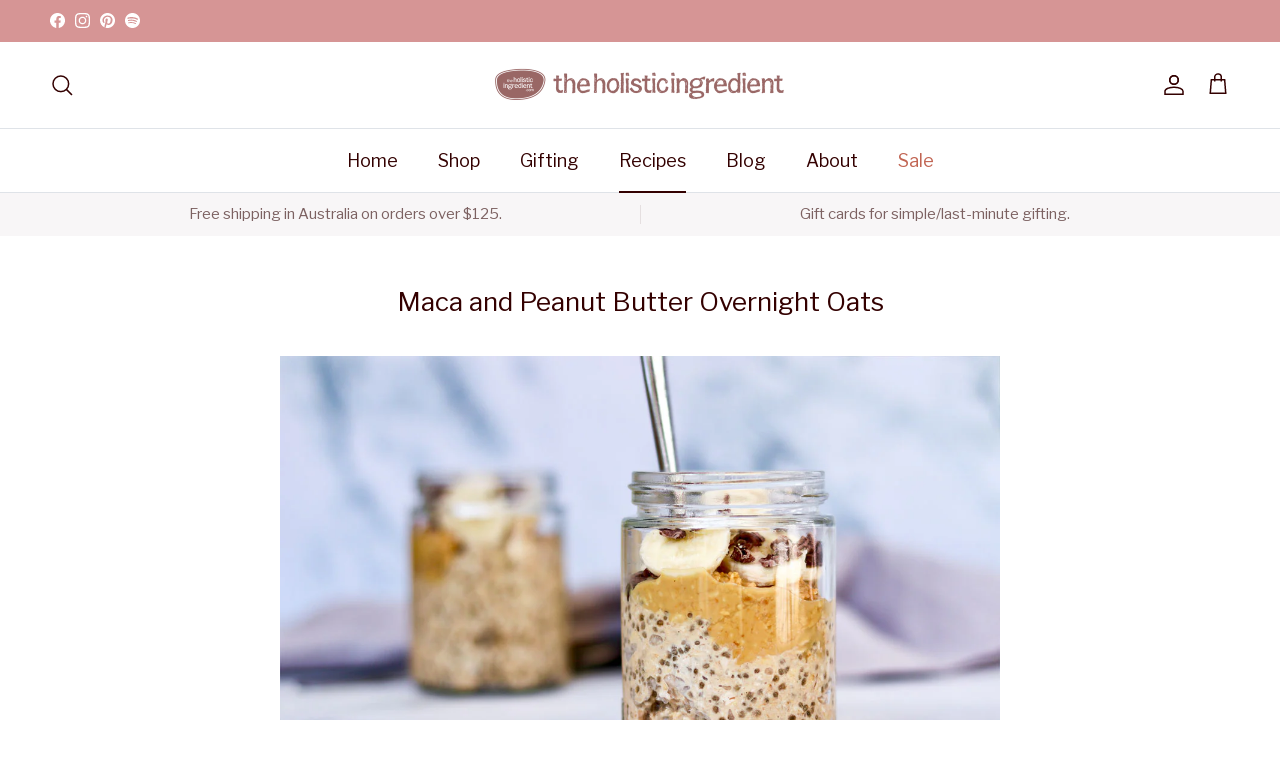

--- FILE ---
content_type: text/html; charset=utf-8
request_url: https://www.theholisticingredient.com/blogs/wholesome-food/maca-and-peanut-butter-overnight-oats
body_size: 70958
content:
<!doctype html>
<html class="no-js" lang="en" dir="ltr">
<head><meta charset="utf-8">
<meta name="viewport" content="width=device-width,initial-scale=1">
<title>Maca and Peanut Butter Overnight Oats &ndash; The Holistic Ingredient</title><link rel="canonical" href="https://www.theholisticingredient.com/blogs/wholesome-food/maca-and-peanut-butter-overnight-oats"><link rel="icon" href="//www.theholisticingredient.com/cdn/shop/files/fav_d68f3cce-0397-45cd-bb7a-76ad6c31c1b0.png?crop=center&height=48&v=1688600898&width=48" type="image/png">
  <link rel="apple-touch-icon" href="//www.theholisticingredient.com/cdn/shop/files/fav_d68f3cce-0397-45cd-bb7a-76ad6c31c1b0.png?crop=center&height=180&v=1688600898&width=180"><meta name="description" content="Maca and peanut butter overnight oats - energy boosting, nutritious, sustaining and super simple to make. Whip it in the fridge before bed, retrieve and devour!"><meta property="og:site_name" content="The Holistic Ingredient">
<meta property="og:url" content="https://www.theholisticingredient.com/blogs/wholesome-food/maca-and-peanut-butter-overnight-oats">
<meta property="og:title" content="Maca and Peanut Butter Overnight Oats">
<meta property="og:type" content="article">
<meta property="og:description" content="Maca and peanut butter overnight oats - energy boosting, nutritious, sustaining and super simple to make. Whip it in the fridge before bed, retrieve and devour!"><meta property="og:image" content="http://www.theholisticingredient.com/cdn/shop/articles/Maca-Peanut-butter-oats-1_jpg.webp?crop=center&height=1200&v=1688528448&width=1200">
  <meta property="og:image:secure_url" content="https://www.theholisticingredient.com/cdn/shop/articles/Maca-Peanut-butter-oats-1_jpg.webp?crop=center&height=1200&v=1688528448&width=1200">
  <meta property="og:image:width" content="600">
  <meta property="og:image:height" content="400"><meta name="twitter:card" content="summary_large_image">
<meta name="twitter:title" content="Maca and Peanut Butter Overnight Oats">
<meta name="twitter:description" content="Maca and peanut butter overnight oats - energy boosting, nutritious, sustaining and super simple to make. Whip it in the fridge before bed, retrieve and devour!">
<style>@font-face {
  font-family: "Libre Franklin";
  font-weight: 500;
  font-style: normal;
  font-display: fallback;
  src: url("//www.theholisticingredient.com/cdn/fonts/libre_franklin/librefranklin_n5.9261428336eff957b0a7eb23fe0c9ce37faee0f6.woff2") format("woff2"),
       url("//www.theholisticingredient.com/cdn/fonts/libre_franklin/librefranklin_n5.017cd79179c42e6cced54a81ea8f2b62c04cb72e.woff") format("woff");
}
@font-face {
  font-family: "Libre Franklin";
  font-weight: 700;
  font-style: normal;
  font-display: fallback;
  src: url("//www.theholisticingredient.com/cdn/fonts/libre_franklin/librefranklin_n7.6739620624550b8695d0cc23f92ffd46eb51c7a3.woff2") format("woff2"),
       url("//www.theholisticingredient.com/cdn/fonts/libre_franklin/librefranklin_n7.7cebc205621b23b061b803310af0ad39921ae57d.woff") format("woff");
}
@font-face {
  font-family: "Libre Franklin";
  font-weight: 500;
  font-style: normal;
  font-display: fallback;
  src: url("//www.theholisticingredient.com/cdn/fonts/libre_franklin/librefranklin_n5.9261428336eff957b0a7eb23fe0c9ce37faee0f6.woff2") format("woff2"),
       url("//www.theholisticingredient.com/cdn/fonts/libre_franklin/librefranklin_n5.017cd79179c42e6cced54a81ea8f2b62c04cb72e.woff") format("woff");
}
@font-face {
  font-family: "Libre Franklin";
  font-weight: 500;
  font-style: italic;
  font-display: fallback;
  src: url("//www.theholisticingredient.com/cdn/fonts/libre_franklin/librefranklin_i5.d59b9674e3c3b6d0280301f7f39edfca05dc6630.woff2") format("woff2"),
       url("//www.theholisticingredient.com/cdn/fonts/libre_franklin/librefranklin_i5.12ba54d9f70eae3e3d46e106b5741bf3970927ec.woff") format("woff");
}
@font-face {
  font-family: "Libre Franklin";
  font-weight: 700;
  font-style: italic;
  font-display: fallback;
  src: url("//www.theholisticingredient.com/cdn/fonts/libre_franklin/librefranklin_i7.5cd0952dea701f27d5d0eb294c01347335232ef2.woff2") format("woff2"),
       url("//www.theholisticingredient.com/cdn/fonts/libre_franklin/librefranklin_i7.41af936a1cd17668e4e060c6e0ad838ccf133ddd.woff") format("woff");
}
@font-face {
  font-family: "Libre Franklin";
  font-weight: 400;
  font-style: normal;
  font-display: fallback;
  src: url("//www.theholisticingredient.com/cdn/fonts/libre_franklin/librefranklin_n4.a9b0508e1ffb743a0fd6d0614768959c54a27d86.woff2") format("woff2"),
       url("//www.theholisticingredient.com/cdn/fonts/libre_franklin/librefranklin_n4.948f6f27caf8552b1a9560176e3f14eeb2c6f202.woff") format("woff");
}
@font-face {
  font-family: Montserrat;
  font-weight: 400;
  font-style: normal;
  font-display: fallback;
  src: url("//www.theholisticingredient.com/cdn/fonts/montserrat/montserrat_n4.81949fa0ac9fd2021e16436151e8eaa539321637.woff2") format("woff2"),
       url("//www.theholisticingredient.com/cdn/fonts/montserrat/montserrat_n4.a6c632ca7b62da89c3594789ba828388aac693fe.woff") format("woff");
}
@font-face {
  font-family: "Libre Franklin";
  font-weight: 400;
  font-style: normal;
  font-display: fallback;
  src: url("//www.theholisticingredient.com/cdn/fonts/libre_franklin/librefranklin_n4.a9b0508e1ffb743a0fd6d0614768959c54a27d86.woff2") format("woff2"),
       url("//www.theholisticingredient.com/cdn/fonts/libre_franklin/librefranklin_n4.948f6f27caf8552b1a9560176e3f14eeb2c6f202.woff") format("woff");
}
@font-face {
  font-family: "Libre Franklin";
  font-weight: 600;
  font-style: normal;
  font-display: fallback;
  src: url("//www.theholisticingredient.com/cdn/fonts/libre_franklin/librefranklin_n6.c976b0b721ea92417572301ef17640150832a2b9.woff2") format("woff2"),
       url("//www.theholisticingredient.com/cdn/fonts/libre_franklin/librefranklin_n6.bb41783c980fb0a0dad0f0403cbcc7159efe6030.woff") format("woff");
}
:root {
  --page-container-width:          1480px;
  --reading-container-width:       720px;
  --divider-opacity:               0.14;
  --gutter-large:                  30px;
  --gutter-desktop:                20px;
  --gutter-mobile:                 16px;
  --section-padding:               50px;
  --larger-section-padding:        80px;
  --larger-section-padding-mobile: 60px;
  --largest-section-padding:       110px;
  --aos-animate-duration:          0.6s;

  --base-font-family:              "Libre Franklin", sans-serif;
  --base-font-weight:              500;
  --base-font-style:               normal;
  --heading-font-family:           "Libre Franklin", sans-serif;
  --heading-font-weight:           400;
  --heading-font-style:            normal;
  --logo-font-family:              Montserrat, sans-serif;
  --logo-font-weight:              400;
  --logo-font-style:               normal;
  --nav-font-family:               "Libre Franklin", sans-serif;
  --nav-font-weight:               400;
  --nav-font-style:                normal;

  --base-text-size:15px;
  --base-line-height:              1.6;
  --input-text-size:16px;
  --smaller-text-size-1:12px;
  --smaller-text-size-2:14px;
  --smaller-text-size-3:12px;
  --smaller-text-size-4:11px;
  --larger-text-size:26px;
  --super-large-text-size:46px;
  --super-large-mobile-text-size:21px;
  --larger-mobile-text-size:21px;
  --logo-text-size:26px;--btn-letter-spacing: 0.08em;
    --btn-text-transform: uppercase;
    --button-text-size: 13px;
    --quickbuy-button-text-size: 13;
    --small-feature-link-font-size: 0.75em;
    --input-btn-padding-top:             1.2em;
    --input-btn-padding-bottom:          1.2em;--heading-text-transform:none;
  --nav-text-size:                      18px;
  --mobile-menu-font-weight:            600;

  --body-bg-color:                      255 255 255;
  --bg-color:                           255 255 255;
  --body-text-color:                    124 97 97;
  --text-color:                         124 97 97;

  --header-text-col:                    #330000;--header-text-hover-col:             var(--main-nav-link-hover-col);--header-bg-col:                     #ffffff;
  --heading-color:                     51 0 0;
  --body-heading-color:                51 0 0;
  --heading-divider-col:               #dfe3e8;

  --logo-col:                          #330000;
  --main-nav-bg:                       #ffffff;
  --main-nav-link-col:                 #330000;
  --main-nav-link-hover-col:           #c16452;
  --main-nav-link-featured-col:        #c16452;

  --link-color:                        193 100 82;
  --body-link-color:                   193 100 82;

  --btn-bg-color:                        214 149 149;
  --btn-bg-hover-color:                  225 181 182;
  --btn-border-color:                    214 149 149;
  --btn-border-hover-color:              225 181 182;
  --btn-text-color:                      255 255 255;
  --btn-text-hover-color:                255 255 255;--btn-alt-bg-color:                    255 255 255;
  --btn-alt-text-color:                  35 35 35;
  --btn-alt-border-color:                35 35 35;
  --btn-alt-border-hover-color:          35 35 35;--btn-ter-bg-color:                    235 235 235;
  --btn-ter-text-color:                  67 52 52;
  --btn-ter-bg-hover-color:              214 149 149;
  --btn-ter-text-hover-color:            255 255 255;--btn-border-radius: 3px;--color-scheme-default:                             #ffffff;
  --color-scheme-default-color:                       255 255 255;
  --color-scheme-default-text-color:                  124 97 97;
  --color-scheme-default-head-color:                  51 0 0;
  --color-scheme-default-link-color:                  193 100 82;
  --color-scheme-default-btn-text-color:              255 255 255;
  --color-scheme-default-btn-text-hover-color:        255 255 255;
  --color-scheme-default-btn-bg-color:                214 149 149;
  --color-scheme-default-btn-bg-hover-color:          225 181 182;
  --color-scheme-default-btn-border-color:            214 149 149;
  --color-scheme-default-btn-border-hover-color:      225 181 182;
  --color-scheme-default-btn-alt-text-color:          35 35 35;
  --color-scheme-default-btn-alt-bg-color:            255 255 255;
  --color-scheme-default-btn-alt-border-color:        35 35 35;
  --color-scheme-default-btn-alt-border-hover-color:  35 35 35;

  --color-scheme-1:                             #fcf0f0;
  --color-scheme-1-color:                       252 240 240;
  --color-scheme-1-text-color:                  51 0 0;
  --color-scheme-1-head-color:                  51 0 0;
  --color-scheme-1-link-color:                  193 100 82;
  --color-scheme-1-btn-text-color:              255 255 255;
  --color-scheme-1-btn-text-hover-color:        255 255 255;
  --color-scheme-1-btn-bg-color:                214 149 149;
  --color-scheme-1-btn-bg-hover-color:          225 181 182;
  --color-scheme-1-btn-border-color:            214 149 149;
  --color-scheme-1-btn-border-hover-color:      225 181 182;
  --color-scheme-1-btn-alt-text-color:          51 0 0;
  --color-scheme-1-btn-alt-bg-color:            255 255 255;
  --color-scheme-1-btn-alt-border-color:        51 0 0;
  --color-scheme-1-btn-alt-border-hover-color:  51 0 0;

  --color-scheme-2:                             #ffffff;
  --color-scheme-2-color:                       255 255 255;
  --color-scheme-2-text-color:                  52 52 52;
  --color-scheme-2-head-color:                  52 52 52;
  --color-scheme-2-link-color:                  193 100 82;
  --color-scheme-2-btn-text-color:              255 255 255;
  --color-scheme-2-btn-text-hover-color:        255 255 255;
  --color-scheme-2-btn-bg-color:                214 149 149;
  --color-scheme-2-btn-bg-hover-color:          225 181 182;
  --color-scheme-2-btn-border-color:            214 149 149;
  --color-scheme-2-btn-border-hover-color:      225 181 182;
  --color-scheme-2-btn-alt-text-color:          35 35 35;
  --color-scheme-2-btn-alt-bg-color:            255 255 255;
  --color-scheme-2-btn-alt-border-color:        35 35 35;
  --color-scheme-2-btn-alt-border-hover-color:  35 35 35;

  /* Shop Pay payment terms */
  --payment-terms-background-color:    #ffffff;--quickbuy-bg: 255 255 255;--body-input-background-color:       rgb(var(--body-bg-color));
  --input-background-color:            rgb(var(--body-bg-color));
  --body-input-text-color:             var(--body-text-color);
  --input-text-color:                  var(--body-text-color);
  --body-input-border-color:           rgb(222, 216, 216);
  --input-border-color:                rgb(222, 216, 216);
  --input-border-color-hover:          rgb(183, 168, 168);
  --input-border-color-active:         rgb(124, 97, 97);

  --swatch-cross-svg:                  url("data:image/svg+xml,%3Csvg xmlns='http://www.w3.org/2000/svg' width='240' height='240' viewBox='0 0 24 24' fill='none' stroke='rgb(222, 216, 216)' stroke-width='0.09' preserveAspectRatio='none' %3E%3Cline x1='24' y1='0' x2='0' y2='24'%3E%3C/line%3E%3C/svg%3E");
  --swatch-cross-hover:                url("data:image/svg+xml,%3Csvg xmlns='http://www.w3.org/2000/svg' width='240' height='240' viewBox='0 0 24 24' fill='none' stroke='rgb(183, 168, 168)' stroke-width='0.09' preserveAspectRatio='none' %3E%3Cline x1='24' y1='0' x2='0' y2='24'%3E%3C/line%3E%3C/svg%3E");
  --swatch-cross-active:               url("data:image/svg+xml,%3Csvg xmlns='http://www.w3.org/2000/svg' width='240' height='240' viewBox='0 0 24 24' fill='none' stroke='rgb(124, 97, 97)' stroke-width='0.09' preserveAspectRatio='none' %3E%3Cline x1='24' y1='0' x2='0' y2='24'%3E%3C/line%3E%3C/svg%3E");

  --footer-divider-col:                #d69595;
  --footer-text-col:                   124 97 97;
  --footer-heading-col:                51 0 0;
  --footer-bg:                         #fcf0f0;--product-label-overlay-justify: flex-start;--product-label-overlay-align: flex-start;--product-label-overlay-reduction-text:   #ffffff;
  --product-label-overlay-reduction-bg:     #c16452;
  --product-label-overlay-stock-text:       #ffffff;
  --product-label-overlay-stock-bg:         #d69595;
  --product-label-overlay-new-text:         #ffffff;
  --product-label-overlay-new-bg:           #c16452;
  --product-label-overlay-meta-text:        #c16452;
  --product-label-overlay-meta-bg:          #ffffff;
  --product-label-sale-text:                #c16452;
  --product-label-sold-text:                #330000;
  --product-label-preorder-text:            #c16452;

  --product-block-crop-align:               center;

  
  --product-block-price-align:              flex-start;
  --product-block-price-item-margin-start:  initial;
  --product-block-price-item-margin-end:    .5rem;
  

  --collection-block-image-position:   center center;

  --swatch-picker-image-size:          40px;
  --swatch-crop-align:                 center center;

  --image-overlay-text-color:          255 255 255;--image-overlay-bg:                  rgba(0, 0, 0, 0.11);
  --image-overlay-shadow-start:        rgb(0 0 0 / 0.15);
  --image-overlay-box-opacity:         0.9;.image-overlay--bg-box .text-overlay .text-overlay__text {
      --image-overlay-box-bg: 255 255 255;
      --heading-color: var(--body-heading-color);
      --text-color: var(--body-text-color);
      --link-color: var(--body-link-color);
    }--product-inventory-ok-box-color:            #f2faf0;
  --product-inventory-ok-text-color:           #108043;
  --product-inventory-ok-icon-box-fill-color:  #fff;
  --product-inventory-low-box-color:           #fcf1cd;
  --product-inventory-low-text-color:          #dd9a1a;
  --product-inventory-low-icon-box-fill-color: #fff;
  --product-inventory-low-text-color-channels: 16, 128, 67;
  --product-inventory-ok-text-color-channels:  221, 154, 26;

  --rating-star-color: 193 100 82;
}::selection {
    background: rgb(var(--body-heading-color));
    color: rgb(var(--body-bg-color));
  }
  ::-moz-selection {
    background: rgb(var(--body-heading-color));
    color: rgb(var(--body-bg-color));
  }.use-color-scheme--default {
  --product-label-sale-text:           #c16452;
  --product-label-sold-text:           #330000;
  --product-label-preorder-text:       #c16452;
  --input-background-color:            rgb(var(--body-bg-color));
  --input-text-color:                  var(--body-input-text-color);
  --input-border-color:                rgb(222, 216, 216);
  --input-border-color-hover:          rgb(183, 168, 168);
  --input-border-color-active:         rgb(124, 97, 97);
}.use-color-scheme--1 {
  --product-label-sale-text:           currentColor;
  --product-label-sold-text:           currentColor;
  --product-label-preorder-text:       currentColor;
  --input-background-color:            transparent;
  --input-text-color:                  51 0 0;
  --input-border-color:                rgb(192, 168, 168);
  --input-border-color-hover:          rgb(141, 108, 108);
  --input-border-color-active:         rgb(51, 0, 0);
}</style>

  <link href="//www.theholisticingredient.com/cdn/shop/t/75/assets/main.css?v=61904806820667246591756352904" rel="stylesheet" type="text/css" media="all" />
<link rel="stylesheet" href="//www.theholisticingredient.com/cdn/shop/t/75/assets/swatches.css?v=20601351799048146411763165528" media="print" onload="this.media='all'">
    <noscript><link rel="stylesheet" href="//www.theholisticingredient.com/cdn/shop/t/75/assets/swatches.css?v=20601351799048146411763165528"></noscript><link rel="preload" as="font" href="//www.theholisticingredient.com/cdn/fonts/libre_franklin/librefranklin_n5.9261428336eff957b0a7eb23fe0c9ce37faee0f6.woff2" type="font/woff2" crossorigin><link rel="preload" as="font" href="//www.theholisticingredient.com/cdn/fonts/libre_franklin/librefranklin_n4.a9b0508e1ffb743a0fd6d0614768959c54a27d86.woff2" type="font/woff2" crossorigin><script>
    document.documentElement.className = document.documentElement.className.replace('no-js', 'js');

    window.theme = {
      info: {
        name: 'Symmetry',
        version: '7.2.1'
      },
      device: {
        hasTouch: window.matchMedia('(any-pointer: coarse)').matches,
        hasHover: window.matchMedia('(hover: hover)').matches
      },
      mediaQueries: {
        md: '(min-width: 768px)',
        productMediaCarouselBreak: '(min-width: 1041px)'
      },
      routes: {
        base: 'https://www.theholisticingredient.com',
        cart: '/cart',
        cartAdd: '/cart/add.js',
        cartUpdate: '/cart/update.js',
        predictiveSearch: '/search/suggest'
      },
      strings: {
        cartTermsConfirmation: "You must agree to the terms and conditions before continuing.",
        cartItemsQuantityError: "You can only add [QUANTITY] of this item to your cart.",
        generalSearchViewAll: "View all search results",
        noStock: "Sold out",
        noVariant: "Unavailable",
        productsProductChooseA: "Choose a",
        generalSearchPages: "Pages",
        generalSearchNoResultsWithoutTerms: "Sorry, we couldnʼt find any results",
        shippingCalculator: {
          singleRate: "There is one shipping rate for this destination:",
          multipleRates: "There are multiple shipping rates for this destination:",
          noRates: "We do not ship to this destination."
        }
      },
      settings: {
        moneyWithCurrencyFormat: "${{amount}} AUD",
        cartType: "page",
        afterAddToCart: "drawer",
        quickbuyStyle: "button",
        externalLinksNewTab: true,
        internalLinksSmoothScroll: true
      }
    }

    theme.inlineNavigationCheck = function() {
      var pageHeader = document.querySelector('.pageheader'),
          inlineNavContainer = pageHeader.querySelector('.logo-area__left__inner'),
          inlineNav = inlineNavContainer.querySelector('.navigation--left');
      if (inlineNav && getComputedStyle(inlineNav).display != 'none') {
        var inlineMenuCentered = document.querySelector('.pageheader--layout-inline-menu-center'),
            logoContainer = document.querySelector('.logo-area__middle__inner');
        if(inlineMenuCentered) {
          var rightWidth = document.querySelector('.logo-area__right__inner').clientWidth,
              middleWidth = logoContainer.clientWidth,
              logoArea = document.querySelector('.logo-area'),
              computedLogoAreaStyle = getComputedStyle(logoArea),
              logoAreaInnerWidth = logoArea.clientWidth - Math.ceil(parseFloat(computedLogoAreaStyle.paddingLeft)) - Math.ceil(parseFloat(computedLogoAreaStyle.paddingRight)),
              availableNavWidth = logoAreaInnerWidth - Math.max(rightWidth, middleWidth) * 2 - 40;
          inlineNavContainer.style.maxWidth = availableNavWidth + 'px';
        }

        var firstInlineNavLink = inlineNav.querySelector('.navigation__item:first-child'),
            lastInlineNavLink = inlineNav.querySelector('.navigation__item:last-child');
        if (lastInlineNavLink) {
          var inlineNavWidth = null;
          if(document.querySelector('html[dir=rtl]')) {
            inlineNavWidth = firstInlineNavLink.offsetLeft - lastInlineNavLink.offsetLeft + firstInlineNavLink.offsetWidth;
          } else {
            inlineNavWidth = lastInlineNavLink.offsetLeft - firstInlineNavLink.offsetLeft + lastInlineNavLink.offsetWidth;
          }
          if (inlineNavContainer.offsetWidth >= inlineNavWidth) {
            pageHeader.classList.add('pageheader--layout-inline-permitted');
            var tallLogo = logoContainer.clientHeight > lastInlineNavLink.clientHeight + 20;
            if (tallLogo) {
              inlineNav.classList.add('navigation--tight-underline');
            } else {
              inlineNav.classList.remove('navigation--tight-underline');
            }
          } else {
            pageHeader.classList.remove('pageheader--layout-inline-permitted');
          }
        }
      }
    };

    theme.setInitialHeaderHeightProperty = () => {
      const section = document.querySelector('.section-header');
      if (section) {
        document.documentElement.style.setProperty('--theme-header-height', Math.ceil(section.clientHeight) + 'px');
      }
    };
  </script>

  <script src="//www.theholisticingredient.com/cdn/shop/t/75/assets/main.js?v=10687111318996615711756352905" defer></script>
    <script src="//www.theholisticingredient.com/cdn/shop/t/75/assets/animate-on-scroll.js?v=15249566486942820451756352887" defer></script>
    <link href="//www.theholisticingredient.com/cdn/shop/t/75/assets/animate-on-scroll.css?v=116824741000487223811756352887" rel="stylesheet" type="text/css" media="all" />
  

  <script>window.performance && window.performance.mark && window.performance.mark('shopify.content_for_header.start');</script><meta name="google-site-verification" content="MS7G88sMUHnVK_pdW02ZyXLIop5CKLsP7ozWGsqE-os">
<meta id="shopify-digital-wallet" name="shopify-digital-wallet" content="/2767495/digital_wallets/dialog">
<meta name="shopify-checkout-api-token" content="760059a6da55e9781c5124b11896b8ed">
<meta id="in-context-paypal-metadata" data-shop-id="2767495" data-venmo-supported="false" data-environment="production" data-locale="en_US" data-paypal-v4="true" data-currency="AUD">
<link rel="alternate" type="application/atom+xml" title="Feed" href="http://feeds.feedburner.com/%20TheHolisticIngredient-WholesomeFood" />
<script async="async" src="/checkouts/internal/preloads.js?locale=en-AU"></script>
<link rel="preconnect" href="https://shop.app" crossorigin="anonymous">
<script async="async" src="https://shop.app/checkouts/internal/preloads.js?locale=en-AU&shop_id=2767495" crossorigin="anonymous"></script>
<script id="apple-pay-shop-capabilities" type="application/json">{"shopId":2767495,"countryCode":"AU","currencyCode":"AUD","merchantCapabilities":["supports3DS"],"merchantId":"gid:\/\/shopify\/Shop\/2767495","merchantName":"The Holistic Ingredient","requiredBillingContactFields":["postalAddress","email"],"requiredShippingContactFields":["postalAddress","email"],"shippingType":"shipping","supportedNetworks":["visa","masterCard","amex","jcb"],"total":{"type":"pending","label":"The Holistic Ingredient","amount":"1.00"},"shopifyPaymentsEnabled":true,"supportsSubscriptions":true}</script>
<script id="shopify-features" type="application/json">{"accessToken":"760059a6da55e9781c5124b11896b8ed","betas":["rich-media-storefront-analytics"],"domain":"www.theholisticingredient.com","predictiveSearch":true,"shopId":2767495,"locale":"en"}</script>
<script>var Shopify = Shopify || {};
Shopify.shop = "the-holistic-ingredient.myshopify.com";
Shopify.locale = "en";
Shopify.currency = {"active":"AUD","rate":"1.0"};
Shopify.country = "AU";
Shopify.theme = {"name":"Production","id":184364367945,"schema_name":"Symmetry","schema_version":"7.2.1","theme_store_id":568,"role":"main"};
Shopify.theme.handle = "null";
Shopify.theme.style = {"id":null,"handle":null};
Shopify.cdnHost = "www.theholisticingredient.com/cdn";
Shopify.routes = Shopify.routes || {};
Shopify.routes.root = "/";</script>
<script type="module">!function(o){(o.Shopify=o.Shopify||{}).modules=!0}(window);</script>
<script>!function(o){function n(){var o=[];function n(){o.push(Array.prototype.slice.apply(arguments))}return n.q=o,n}var t=o.Shopify=o.Shopify||{};t.loadFeatures=n(),t.autoloadFeatures=n()}(window);</script>
<script>
  window.ShopifyPay = window.ShopifyPay || {};
  window.ShopifyPay.apiHost = "shop.app\/pay";
  window.ShopifyPay.redirectState = null;
</script>
<script id="shop-js-analytics" type="application/json">{"pageType":"article"}</script>
<script defer="defer" async type="module" src="//www.theholisticingredient.com/cdn/shopifycloud/shop-js/modules/v2/client.init-shop-cart-sync_C5BV16lS.en.esm.js"></script>
<script defer="defer" async type="module" src="//www.theholisticingredient.com/cdn/shopifycloud/shop-js/modules/v2/chunk.common_CygWptCX.esm.js"></script>
<script type="module">
  await import("//www.theholisticingredient.com/cdn/shopifycloud/shop-js/modules/v2/client.init-shop-cart-sync_C5BV16lS.en.esm.js");
await import("//www.theholisticingredient.com/cdn/shopifycloud/shop-js/modules/v2/chunk.common_CygWptCX.esm.js");

  window.Shopify.SignInWithShop?.initShopCartSync?.({"fedCMEnabled":true,"windoidEnabled":true});

</script>
<script>
  window.Shopify = window.Shopify || {};
  if (!window.Shopify.featureAssets) window.Shopify.featureAssets = {};
  window.Shopify.featureAssets['shop-js'] = {"shop-cart-sync":["modules/v2/client.shop-cart-sync_ZFArdW7E.en.esm.js","modules/v2/chunk.common_CygWptCX.esm.js"],"init-fed-cm":["modules/v2/client.init-fed-cm_CmiC4vf6.en.esm.js","modules/v2/chunk.common_CygWptCX.esm.js"],"shop-button":["modules/v2/client.shop-button_tlx5R9nI.en.esm.js","modules/v2/chunk.common_CygWptCX.esm.js"],"shop-cash-offers":["modules/v2/client.shop-cash-offers_DOA2yAJr.en.esm.js","modules/v2/chunk.common_CygWptCX.esm.js","modules/v2/chunk.modal_D71HUcav.esm.js"],"init-windoid":["modules/v2/client.init-windoid_sURxWdc1.en.esm.js","modules/v2/chunk.common_CygWptCX.esm.js"],"shop-toast-manager":["modules/v2/client.shop-toast-manager_ClPi3nE9.en.esm.js","modules/v2/chunk.common_CygWptCX.esm.js"],"init-shop-email-lookup-coordinator":["modules/v2/client.init-shop-email-lookup-coordinator_B8hsDcYM.en.esm.js","modules/v2/chunk.common_CygWptCX.esm.js"],"init-shop-cart-sync":["modules/v2/client.init-shop-cart-sync_C5BV16lS.en.esm.js","modules/v2/chunk.common_CygWptCX.esm.js"],"avatar":["modules/v2/client.avatar_BTnouDA3.en.esm.js"],"pay-button":["modules/v2/client.pay-button_FdsNuTd3.en.esm.js","modules/v2/chunk.common_CygWptCX.esm.js"],"init-customer-accounts":["modules/v2/client.init-customer-accounts_DxDtT_ad.en.esm.js","modules/v2/client.shop-login-button_C5VAVYt1.en.esm.js","modules/v2/chunk.common_CygWptCX.esm.js","modules/v2/chunk.modal_D71HUcav.esm.js"],"init-shop-for-new-customer-accounts":["modules/v2/client.init-shop-for-new-customer-accounts_ChsxoAhi.en.esm.js","modules/v2/client.shop-login-button_C5VAVYt1.en.esm.js","modules/v2/chunk.common_CygWptCX.esm.js","modules/v2/chunk.modal_D71HUcav.esm.js"],"shop-login-button":["modules/v2/client.shop-login-button_C5VAVYt1.en.esm.js","modules/v2/chunk.common_CygWptCX.esm.js","modules/v2/chunk.modal_D71HUcav.esm.js"],"init-customer-accounts-sign-up":["modules/v2/client.init-customer-accounts-sign-up_CPSyQ0Tj.en.esm.js","modules/v2/client.shop-login-button_C5VAVYt1.en.esm.js","modules/v2/chunk.common_CygWptCX.esm.js","modules/v2/chunk.modal_D71HUcav.esm.js"],"shop-follow-button":["modules/v2/client.shop-follow-button_Cva4Ekp9.en.esm.js","modules/v2/chunk.common_CygWptCX.esm.js","modules/v2/chunk.modal_D71HUcav.esm.js"],"checkout-modal":["modules/v2/client.checkout-modal_BPM8l0SH.en.esm.js","modules/v2/chunk.common_CygWptCX.esm.js","modules/v2/chunk.modal_D71HUcav.esm.js"],"lead-capture":["modules/v2/client.lead-capture_Bi8yE_yS.en.esm.js","modules/v2/chunk.common_CygWptCX.esm.js","modules/v2/chunk.modal_D71HUcav.esm.js"],"shop-login":["modules/v2/client.shop-login_D6lNrXab.en.esm.js","modules/v2/chunk.common_CygWptCX.esm.js","modules/v2/chunk.modal_D71HUcav.esm.js"],"payment-terms":["modules/v2/client.payment-terms_CZxnsJam.en.esm.js","modules/v2/chunk.common_CygWptCX.esm.js","modules/v2/chunk.modal_D71HUcav.esm.js"]};
</script>
<script>(function() {
  var isLoaded = false;
  function asyncLoad() {
    if (isLoaded) return;
    isLoaded = true;
    var urls = ["https:\/\/cdn.rebuyengine.com\/onsite\/js\/rebuy.js?shop=the-holistic-ingredient.myshopify.com","https:\/\/cdn.rebuyengine.com\/onsite\/js\/rebuy.js?shop=the-holistic-ingredient.myshopify.com"];
    for (var i = 0; i < urls.length; i++) {
      var s = document.createElement('script');
      s.type = 'text/javascript';
      s.async = true;
      s.src = urls[i];
      var x = document.getElementsByTagName('script')[0];
      x.parentNode.insertBefore(s, x);
    }
  };
  if(window.attachEvent) {
    window.attachEvent('onload', asyncLoad);
  } else {
    window.addEventListener('load', asyncLoad, false);
  }
})();</script>
<script id="__st">var __st={"a":2767495,"offset":39600,"reqid":"fdbf6d77-d839-4eef-afba-da7b6722d35b-1768611000","pageurl":"www.theholisticingredient.com\/blogs\/wholesome-food\/maca-and-peanut-butter-overnight-oats","s":"articles-557194510409","u":"8673c26f065a","p":"article","rtyp":"article","rid":557194510409};</script>
<script>window.ShopifyPaypalV4VisibilityTracking = true;</script>
<script id="captcha-bootstrap">!function(){'use strict';const t='contact',e='account',n='new_comment',o=[[t,t],['blogs',n],['comments',n],[t,'customer']],c=[[e,'customer_login'],[e,'guest_login'],[e,'recover_customer_password'],[e,'create_customer']],r=t=>t.map((([t,e])=>`form[action*='/${t}']:not([data-nocaptcha='true']) input[name='form_type'][value='${e}']`)).join(','),a=t=>()=>t?[...document.querySelectorAll(t)].map((t=>t.form)):[];function s(){const t=[...o],e=r(t);return a(e)}const i='password',u='form_key',d=['recaptcha-v3-token','g-recaptcha-response','h-captcha-response',i],f=()=>{try{return window.sessionStorage}catch{return}},m='__shopify_v',_=t=>t.elements[u];function p(t,e,n=!1){try{const o=window.sessionStorage,c=JSON.parse(o.getItem(e)),{data:r}=function(t){const{data:e,action:n}=t;return t[m]||n?{data:e,action:n}:{data:t,action:n}}(c);for(const[e,n]of Object.entries(r))t.elements[e]&&(t.elements[e].value=n);n&&o.removeItem(e)}catch(o){console.error('form repopulation failed',{error:o})}}const l='form_type',E='cptcha';function T(t){t.dataset[E]=!0}const w=window,h=w.document,L='Shopify',v='ce_forms',y='captcha';let A=!1;((t,e)=>{const n=(g='f06e6c50-85a8-45c8-87d0-21a2b65856fe',I='https://cdn.shopify.com/shopifycloud/storefront-forms-hcaptcha/ce_storefront_forms_captcha_hcaptcha.v1.5.2.iife.js',D={infoText:'Protected by hCaptcha',privacyText:'Privacy',termsText:'Terms'},(t,e,n)=>{const o=w[L][v],c=o.bindForm;if(c)return c(t,g,e,D).then(n);var r;o.q.push([[t,g,e,D],n]),r=I,A||(h.body.append(Object.assign(h.createElement('script'),{id:'captcha-provider',async:!0,src:r})),A=!0)});var g,I,D;w[L]=w[L]||{},w[L][v]=w[L][v]||{},w[L][v].q=[],w[L][y]=w[L][y]||{},w[L][y].protect=function(t,e){n(t,void 0,e),T(t)},Object.freeze(w[L][y]),function(t,e,n,w,h,L){const[v,y,A,g]=function(t,e,n){const i=e?o:[],u=t?c:[],d=[...i,...u],f=r(d),m=r(i),_=r(d.filter((([t,e])=>n.includes(e))));return[a(f),a(m),a(_),s()]}(w,h,L),I=t=>{const e=t.target;return e instanceof HTMLFormElement?e:e&&e.form},D=t=>v().includes(t);t.addEventListener('submit',(t=>{const e=I(t);if(!e)return;const n=D(e)&&!e.dataset.hcaptchaBound&&!e.dataset.recaptchaBound,o=_(e),c=g().includes(e)&&(!o||!o.value);(n||c)&&t.preventDefault(),c&&!n&&(function(t){try{if(!f())return;!function(t){const e=f();if(!e)return;const n=_(t);if(!n)return;const o=n.value;o&&e.removeItem(o)}(t);const e=Array.from(Array(32),(()=>Math.random().toString(36)[2])).join('');!function(t,e){_(t)||t.append(Object.assign(document.createElement('input'),{type:'hidden',name:u})),t.elements[u].value=e}(t,e),function(t,e){const n=f();if(!n)return;const o=[...t.querySelectorAll(`input[type='${i}']`)].map((({name:t})=>t)),c=[...d,...o],r={};for(const[a,s]of new FormData(t).entries())c.includes(a)||(r[a]=s);n.setItem(e,JSON.stringify({[m]:1,action:t.action,data:r}))}(t,e)}catch(e){console.error('failed to persist form',e)}}(e),e.submit())}));const S=(t,e)=>{t&&!t.dataset[E]&&(n(t,e.some((e=>e===t))),T(t))};for(const o of['focusin','change'])t.addEventListener(o,(t=>{const e=I(t);D(e)&&S(e,y())}));const B=e.get('form_key'),M=e.get(l),P=B&&M;t.addEventListener('DOMContentLoaded',(()=>{const t=y();if(P)for(const e of t)e.elements[l].value===M&&p(e,B);[...new Set([...A(),...v().filter((t=>'true'===t.dataset.shopifyCaptcha))])].forEach((e=>S(e,t)))}))}(h,new URLSearchParams(w.location.search),n,t,e,['guest_login'])})(!0,!0)}();</script>
<script integrity="sha256-4kQ18oKyAcykRKYeNunJcIwy7WH5gtpwJnB7kiuLZ1E=" data-source-attribution="shopify.loadfeatures" defer="defer" src="//www.theholisticingredient.com/cdn/shopifycloud/storefront/assets/storefront/load_feature-a0a9edcb.js" crossorigin="anonymous"></script>
<script crossorigin="anonymous" defer="defer" src="//www.theholisticingredient.com/cdn/shopifycloud/storefront/assets/shopify_pay/storefront-65b4c6d7.js?v=20250812"></script>
<script data-source-attribution="shopify.dynamic_checkout.dynamic.init">var Shopify=Shopify||{};Shopify.PaymentButton=Shopify.PaymentButton||{isStorefrontPortableWallets:!0,init:function(){window.Shopify.PaymentButton.init=function(){};var t=document.createElement("script");t.src="https://www.theholisticingredient.com/cdn/shopifycloud/portable-wallets/latest/portable-wallets.en.js",t.type="module",document.head.appendChild(t)}};
</script>
<script data-source-attribution="shopify.dynamic_checkout.buyer_consent">
  function portableWalletsHideBuyerConsent(e){var t=document.getElementById("shopify-buyer-consent"),n=document.getElementById("shopify-subscription-policy-button");t&&n&&(t.classList.add("hidden"),t.setAttribute("aria-hidden","true"),n.removeEventListener("click",e))}function portableWalletsShowBuyerConsent(e){var t=document.getElementById("shopify-buyer-consent"),n=document.getElementById("shopify-subscription-policy-button");t&&n&&(t.classList.remove("hidden"),t.removeAttribute("aria-hidden"),n.addEventListener("click",e))}window.Shopify?.PaymentButton&&(window.Shopify.PaymentButton.hideBuyerConsent=portableWalletsHideBuyerConsent,window.Shopify.PaymentButton.showBuyerConsent=portableWalletsShowBuyerConsent);
</script>
<script data-source-attribution="shopify.dynamic_checkout.cart.bootstrap">document.addEventListener("DOMContentLoaded",(function(){function t(){return document.querySelector("shopify-accelerated-checkout-cart, shopify-accelerated-checkout")}if(t())Shopify.PaymentButton.init();else{new MutationObserver((function(e,n){t()&&(Shopify.PaymentButton.init(),n.disconnect())})).observe(document.body,{childList:!0,subtree:!0})}}));
</script>
<link id="shopify-accelerated-checkout-styles" rel="stylesheet" media="screen" href="https://www.theholisticingredient.com/cdn/shopifycloud/portable-wallets/latest/accelerated-checkout-backwards-compat.css" crossorigin="anonymous">
<style id="shopify-accelerated-checkout-cart">
        #shopify-buyer-consent {
  margin-top: 1em;
  display: inline-block;
  width: 100%;
}

#shopify-buyer-consent.hidden {
  display: none;
}

#shopify-subscription-policy-button {
  background: none;
  border: none;
  padding: 0;
  text-decoration: underline;
  font-size: inherit;
  cursor: pointer;
}

#shopify-subscription-policy-button::before {
  box-shadow: none;
}

      </style>

<script>window.performance && window.performance.mark && window.performance.mark('shopify.content_for_header.end');</script>
<!-- CC Custom Head Start --><!-- Google Tag Manager -->
<script>(function(w,d,s,l,i){w[l]=w[l]||[];w[l].push({'gtm.start':
new Date().getTime(),event:'gtm.js'});var f=d.getElementsByTagName(s)[0],
j=d.createElement(s),dl=l!='dataLayer'?'&l='+l:'';j.async=true;j.src=
'https://www.googletagmanager.com/gtm.js?id='+i+dl;f.parentNode.insertBefore(j,f);
})(window,document,'script','dataLayer','GTM-PQ7SGKM9');</script>
<!-- End Google Tag Manager -->
  <!-- Google tag (gtag.js) -->
<script async="" src="https://www.googletagmanager.com/gtag/js?id=AW-11400634474"></script>
<script>
  window.dataLayer = window.dataLayer || [];
  function gtag(){dataLayer.push(arguments);}
  gtag('js', new Date());

  gtag('config', 'AW-11400634474');
</script>
  <meta name="google-site-verification" content="ouiDM_HzohjQBqxXumlyo72i-Ru1VI_v7GmcOVcV60Y">
  <meta name="facebook-domain-verification" content="0p78nxl81mnjmj19zx1zmc28h9yu3m">
  <meta name="robots" content="index, follow">
  <meta name="viewport" content="width=device-width, initial-scale=1.0">
  <script async="" type="text/javascript" src="https://static.klaviyo.com/onsite/js/klaviyo.js?company_id=RcTpNJ"></script>

  <script>
    !function(f,b,e,v,n,t,s)
    {if(f.fbq)return;n=f.fbq=function(){n.callMethod?
    n.callMethod.apply(n,arguments):n.queue.push(arguments)};
    if(!f._fbq)f._fbq=n;n.push=n;n.loaded=!0;n.version='2.0';
    n.queue=[];t=b.createElement(e);t.async=!0;
    t.src=v;s=b.getElementsByTagName(e)[0];
    s.parentNode.insertBefore(t,s)}(window, document,'script',
    'https://connect.facebook.net/en_US/fbevents.js');
    fbq('init', '479938093458019');
    fbq('track', 'PageView');
  </script><!-- CC Custom Head End --><meta name="google-site-verification" content="ercHOT3iel7oxb5OU65Ei-PAmTaYolB2A_qm1j6pyis" />
<!-- BEGIN app block: shopify://apps/judge-me-reviews/blocks/judgeme_core/61ccd3b1-a9f2-4160-9fe9-4fec8413e5d8 --><!-- Start of Judge.me Core -->






<link rel="dns-prefetch" href="https://cdnwidget.judge.me">
<link rel="dns-prefetch" href="https://cdn.judge.me">
<link rel="dns-prefetch" href="https://cdn1.judge.me">
<link rel="dns-prefetch" href="https://api.judge.me">

<script data-cfasync='false' class='jdgm-settings-script'>window.jdgmSettings={"pagination":5,"disable_web_reviews":false,"badge_no_review_text":"No reviews","badge_n_reviews_text":"{{ n }} review/reviews","badge_star_color":"#d69595","hide_badge_preview_if_no_reviews":true,"badge_hide_text":false,"enforce_center_preview_badge":false,"widget_title":"Customer Reviews","widget_open_form_text":"Write a review","widget_close_form_text":"Cancel review","widget_refresh_page_text":"Refresh page","widget_summary_text":"Based on {{ number_of_reviews }} review/reviews","widget_no_review_text":"Be the first to write a review","widget_name_field_text":"Display name","widget_verified_name_field_text":"Verified Name (public)","widget_name_placeholder_text":"Display name","widget_required_field_error_text":"This field is required.","widget_email_field_text":"Email address","widget_verified_email_field_text":"Verified Email (private, can not be edited)","widget_email_placeholder_text":"Your email address","widget_email_field_error_text":"Please enter a valid email address.","widget_rating_field_text":"Rating","widget_review_title_field_text":"Review Title","widget_review_title_placeholder_text":"Give your review a title","widget_review_body_field_text":"Review content","widget_review_body_placeholder_text":"Start writing here...","widget_pictures_field_text":"Picture/Video (optional)","widget_submit_review_text":"Submit Review","widget_submit_verified_review_text":"Submit Verified Review","widget_submit_success_msg_with_auto_publish":"Thank you! Please refresh the page in a few moments to see your review. You can remove or edit your review by logging into \u003ca href='https://judge.me/login' target='_blank' rel='nofollow noopener'\u003eJudge.me\u003c/a\u003e","widget_submit_success_msg_no_auto_publish":"Thank you! Your review will be published as soon as it is approved by the shop admin. You can remove or edit your review by logging into \u003ca href='https://judge.me/login' target='_blank' rel='nofollow noopener'\u003eJudge.me\u003c/a\u003e","widget_show_default_reviews_out_of_total_text":"Showing {{ n_reviews_shown }} out of {{ n_reviews }} reviews.","widget_show_all_link_text":"Show all","widget_show_less_link_text":"Show less","widget_author_said_text":"{{ reviewer_name }} said:","widget_days_text":"{{ n }} days ago","widget_weeks_text":"{{ n }} week/weeks ago","widget_months_text":"{{ n }} month/months ago","widget_years_text":"{{ n }} year/years ago","widget_yesterday_text":"Yesterday","widget_today_text":"Today","widget_replied_text":"\u003e\u003e {{ shop_name }} replied:","widget_read_more_text":"Read more","widget_reviewer_name_as_initial":"","widget_rating_filter_color":"","widget_rating_filter_see_all_text":"See all reviews","widget_sorting_most_recent_text":"Most Recent","widget_sorting_highest_rating_text":"Highest Rating","widget_sorting_lowest_rating_text":"Lowest Rating","widget_sorting_with_pictures_text":"Only Pictures","widget_sorting_most_helpful_text":"Most Helpful","widget_open_question_form_text":"Ask a question","widget_reviews_subtab_text":"Reviews","widget_questions_subtab_text":"Questions","widget_question_label_text":"Question","widget_answer_label_text":"Answer","widget_question_placeholder_text":"Write your question here","widget_submit_question_text":"Submit Question","widget_question_submit_success_text":"Thank you for your question! We will notify you once it gets answered.","widget_star_color":"#d69595","verified_badge_text":"Verified","verified_badge_bg_color":"","verified_badge_text_color":"","verified_badge_placement":"left-of-reviewer-name","widget_review_max_height":"","widget_hide_border":false,"widget_social_share":false,"widget_thumb":false,"widget_review_location_show":false,"widget_location_format":"country_iso_code","all_reviews_include_out_of_store_products":false,"all_reviews_out_of_store_text":"(out of store)","all_reviews_pagination":100,"all_reviews_product_name_prefix_text":"about","enable_review_pictures":true,"enable_question_anwser":false,"widget_theme":"","review_date_format":"dd/mm/yyyy","default_sort_method":"most-recent","widget_product_reviews_subtab_text":"Product Reviews","widget_shop_reviews_subtab_text":"Shop Reviews","widget_other_products_reviews_text":"Reviews for other products","widget_store_reviews_subtab_text":"Store reviews","widget_no_store_reviews_text":"This store hasn't received any reviews yet","widget_web_restriction_product_reviews_text":"This product hasn't received any reviews yet","widget_no_items_text":"No items found","widget_show_more_text":"Show more","widget_write_a_store_review_text":"Write a review","widget_other_languages_heading":"Reviews in Other Languages","widget_translate_review_text":"Translate review to {{ language }}","widget_translating_review_text":"Translating...","widget_show_original_translation_text":"Show original ({{ language }})","widget_translate_review_failed_text":"Review couldn't be translated.","widget_translate_review_retry_text":"Retry","widget_translate_review_try_again_later_text":"Try again later","show_product_url_for_grouped_product":false,"widget_sorting_pictures_first_text":"Pictures First","show_pictures_on_all_rev_page_mobile":false,"show_pictures_on_all_rev_page_desktop":false,"floating_tab_hide_mobile_install_preference":false,"floating_tab_button_name":"Read Reviews","floating_tab_title":"What customers think of our products.","floating_tab_button_color":"","floating_tab_button_background_color":"","floating_tab_url":"","floating_tab_url_enabled":false,"floating_tab_tab_style":"text","all_reviews_text_badge_text":"Customers rate us {{ shop.metafields.judgeme.all_reviews_rating | round: 1 }}/5 based on {{ shop.metafields.judgeme.all_reviews_count }} reviews.","all_reviews_text_badge_text_branded_style":"{{ shop.metafields.judgeme.all_reviews_rating | round: 1 }} out of 5 stars based on {{ shop.metafields.judgeme.all_reviews_count }} reviews","is_all_reviews_text_badge_a_link":false,"show_stars_for_all_reviews_text_badge":false,"all_reviews_text_badge_url":"","all_reviews_text_style":"text","all_reviews_text_color_style":"judgeme_brand_color","all_reviews_text_color":"#108474","all_reviews_text_show_jm_brand":true,"featured_carousel_show_header":false,"featured_carousel_title":"Let customers speak for us","testimonials_carousel_title":"Customers are saying","videos_carousel_title":"Real customer stories","cards_carousel_title":"Customers are saying","featured_carousel_count_text":"from {{ n }} reviews","featured_carousel_add_link_to_all_reviews_page":false,"featured_carousel_url":"","featured_carousel_show_images":true,"featured_carousel_autoslide_interval":5,"featured_carousel_arrows_on_the_sides":false,"featured_carousel_height":250,"featured_carousel_width":80,"featured_carousel_image_size":0,"featured_carousel_image_height":250,"featured_carousel_arrow_color":"#eeeeee","verified_count_badge_style":"vintage","verified_count_badge_orientation":"horizontal","verified_count_badge_color_style":"judgeme_brand_color","verified_count_badge_color":"#108474","is_verified_count_badge_a_link":false,"verified_count_badge_url":"","verified_count_badge_show_jm_brand":true,"widget_rating_preset_default":5,"widget_first_sub_tab":"product-reviews","widget_show_histogram":true,"widget_histogram_use_custom_color":false,"widget_pagination_use_custom_color":true,"widget_star_use_custom_color":true,"widget_verified_badge_use_custom_color":false,"widget_write_review_use_custom_color":false,"picture_reminder_submit_button":"Upload Pictures","enable_review_videos":false,"mute_video_by_default":false,"widget_sorting_videos_first_text":"Videos First","widget_review_pending_text":"Pending","featured_carousel_items_for_large_screen":3,"social_share_options_order":"Facebook,Twitter","remove_microdata_snippet":true,"disable_json_ld":false,"enable_json_ld_products":false,"preview_badge_show_question_text":false,"preview_badge_no_question_text":"No questions","preview_badge_n_question_text":"{{ number_of_questions }} question/questions","qa_badge_show_icon":false,"qa_badge_position":"same-row","remove_judgeme_branding":true,"widget_add_search_bar":false,"widget_search_bar_placeholder":"Search","widget_sorting_verified_only_text":"Verified only","featured_carousel_theme":"default","featured_carousel_show_rating":true,"featured_carousel_show_title":true,"featured_carousel_show_body":true,"featured_carousel_show_date":false,"featured_carousel_show_reviewer":true,"featured_carousel_show_product":false,"featured_carousel_header_background_color":"#108474","featured_carousel_header_text_color":"#ffffff","featured_carousel_name_product_separator":"reviewed","featured_carousel_full_star_background":"#108474","featured_carousel_empty_star_background":"#dadada","featured_carousel_vertical_theme_background":"#f9fafb","featured_carousel_verified_badge_enable":false,"featured_carousel_verified_badge_color":"#108474","featured_carousel_border_style":"round","featured_carousel_review_line_length_limit":3,"featured_carousel_more_reviews_button_text":"Read more reviews","featured_carousel_view_product_button_text":"View product","all_reviews_page_load_reviews_on":"scroll","all_reviews_page_load_more_text":"Load More Reviews","disable_fb_tab_reviews":false,"enable_ajax_cdn_cache":false,"widget_public_name_text":"displayed publicly like","default_reviewer_name":"John Smith","default_reviewer_name_has_non_latin":true,"widget_reviewer_anonymous":"Anonymous","medals_widget_title":"Judge.me Review Medals","medals_widget_background_color":"#f9fafb","medals_widget_position":"footer_all_pages","medals_widget_border_color":"#f9fafb","medals_widget_verified_text_position":"left","medals_widget_use_monochromatic_version":false,"medals_widget_elements_color":"#108474","show_reviewer_avatar":true,"widget_invalid_yt_video_url_error_text":"Not a YouTube video URL","widget_max_length_field_error_text":"Please enter no more than {0} characters.","widget_show_country_flag":false,"widget_show_collected_via_shop_app":true,"widget_verified_by_shop_badge_style":"light","widget_verified_by_shop_text":"Verified by Shop","widget_show_photo_gallery":false,"widget_load_with_code_splitting":true,"widget_ugc_install_preference":false,"widget_ugc_title":"Made by us, Shared by you","widget_ugc_subtitle":"Tag us to see your picture featured in our page","widget_ugc_arrows_color":"#ffffff","widget_ugc_primary_button_text":"Buy Now","widget_ugc_primary_button_background_color":"#108474","widget_ugc_primary_button_text_color":"#ffffff","widget_ugc_primary_button_border_width":"0","widget_ugc_primary_button_border_style":"none","widget_ugc_primary_button_border_color":"#108474","widget_ugc_primary_button_border_radius":"25","widget_ugc_secondary_button_text":"Load More","widget_ugc_secondary_button_background_color":"#ffffff","widget_ugc_secondary_button_text_color":"#108474","widget_ugc_secondary_button_border_width":"2","widget_ugc_secondary_button_border_style":"solid","widget_ugc_secondary_button_border_color":"#108474","widget_ugc_secondary_button_border_radius":"25","widget_ugc_reviews_button_text":"View Reviews","widget_ugc_reviews_button_background_color":"#ffffff","widget_ugc_reviews_button_text_color":"#108474","widget_ugc_reviews_button_border_width":"2","widget_ugc_reviews_button_border_style":"solid","widget_ugc_reviews_button_border_color":"#108474","widget_ugc_reviews_button_border_radius":"25","widget_ugc_reviews_button_link_to":"judgeme-reviews-page","widget_ugc_show_post_date":true,"widget_ugc_max_width":"800","widget_rating_metafield_value_type":true,"widget_primary_color":"#d69595","widget_enable_secondary_color":false,"widget_secondary_color":"#7c6161","widget_summary_average_rating_text":"{{ average_rating }} out of 5","widget_media_grid_title":"Customer photos \u0026 videos","widget_media_grid_see_more_text":"See more","widget_round_style":false,"widget_show_product_medals":true,"widget_verified_by_judgeme_text":"Verified by Judge.me","widget_show_store_medals":true,"widget_verified_by_judgeme_text_in_store_medals":"Verified by Judge.me","widget_media_field_exceed_quantity_message":"Sorry, we can only accept {{ max_media }} for one review.","widget_media_field_exceed_limit_message":"{{ file_name }} is too large, please select a {{ media_type }} less than {{ size_limit }}MB.","widget_review_submitted_text":"Review Submitted!","widget_question_submitted_text":"Question Submitted!","widget_close_form_text_question":"Cancel","widget_write_your_answer_here_text":"Write your answer here","widget_enabled_branded_link":true,"widget_show_collected_by_judgeme":true,"widget_reviewer_name_color":"","widget_write_review_text_color":"","widget_write_review_bg_color":"","widget_collected_by_judgeme_text":"collected by Judge.me","widget_pagination_type":"load_more","widget_load_more_text":"Load More","widget_load_more_color":"#d69595","widget_full_review_text":"Full Review","widget_read_more_reviews_text":"Read More Reviews","widget_read_questions_text":"Read Questions","widget_questions_and_answers_text":"Questions \u0026 Answers","widget_verified_by_text":"Verified by","widget_verified_text":"Verified","widget_number_of_reviews_text":"{{ number_of_reviews }} reviews","widget_back_button_text":"Back","widget_next_button_text":"Next","widget_custom_forms_filter_button":"Filters","custom_forms_style":"vertical","widget_show_review_information":false,"how_reviews_are_collected":"How reviews are collected?","widget_show_review_keywords":false,"widget_gdpr_statement":"How we use your data: We'll only contact you about the review you left, and only if necessary. By submitting your review, you agree to Judge.me's \u003ca href='https://judge.me/terms' target='_blank' rel='nofollow noopener'\u003eterms\u003c/a\u003e, \u003ca href='https://judge.me/privacy' target='_blank' rel='nofollow noopener'\u003eprivacy\u003c/a\u003e and \u003ca href='https://judge.me/content-policy' target='_blank' rel='nofollow noopener'\u003econtent\u003c/a\u003e policies.","widget_multilingual_sorting_enabled":false,"widget_translate_review_content_enabled":false,"widget_translate_review_content_method":"manual","popup_widget_review_selection":"automatically_with_pictures","popup_widget_round_border_style":true,"popup_widget_show_title":true,"popup_widget_show_body":true,"popup_widget_show_reviewer":false,"popup_widget_show_product":true,"popup_widget_show_pictures":true,"popup_widget_use_review_picture":true,"popup_widget_show_on_home_page":true,"popup_widget_show_on_product_page":true,"popup_widget_show_on_collection_page":true,"popup_widget_show_on_cart_page":true,"popup_widget_position":"bottom_left","popup_widget_first_review_delay":5,"popup_widget_duration":5,"popup_widget_interval":5,"popup_widget_review_count":5,"popup_widget_hide_on_mobile":true,"review_snippet_widget_round_border_style":true,"review_snippet_widget_card_color":"#FFFFFF","review_snippet_widget_slider_arrows_background_color":"#FFFFFF","review_snippet_widget_slider_arrows_color":"#000000","review_snippet_widget_star_color":"#108474","show_product_variant":false,"all_reviews_product_variant_label_text":"Variant: ","widget_show_verified_branding":false,"widget_ai_summary_title":"Customers say","widget_ai_summary_disclaimer":"AI-powered review summary based on recent customer reviews","widget_show_ai_summary":false,"widget_show_ai_summary_bg":false,"widget_show_review_title_input":true,"redirect_reviewers_invited_via_email":"review_widget","request_store_review_after_product_review":false,"request_review_other_products_in_order":false,"review_form_color_scheme":"default","review_form_corner_style":"square","review_form_star_color":{},"review_form_text_color":"#333333","review_form_background_color":"#ffffff","review_form_field_background_color":"#fafafa","review_form_button_color":{},"review_form_button_text_color":"#ffffff","review_form_modal_overlay_color":"#000000","review_content_screen_title_text":"How would you rate this product?","review_content_introduction_text":"We would love it if you would share a bit about your experience.","store_review_form_title_text":"How would you rate this store?","store_review_form_introduction_text":"We would love it if you would share a bit about your experience.","show_review_guidance_text":true,"one_star_review_guidance_text":"Poor","five_star_review_guidance_text":"Great","customer_information_screen_title_text":"About you","customer_information_introduction_text":"Please tell us more about you.","custom_questions_screen_title_text":"Your experience in more detail","custom_questions_introduction_text":"Here are a few questions to help us understand more about your experience.","review_submitted_screen_title_text":"Thanks for your review!","review_submitted_screen_thank_you_text":"We are processing it and it will appear on the store soon.","review_submitted_screen_email_verification_text":"Please confirm your email by clicking the link we just sent you. This helps us keep reviews authentic.","review_submitted_request_store_review_text":"Would you like to share your experience of shopping with us?","review_submitted_review_other_products_text":"Would you like to review these products?","store_review_screen_title_text":"Would you like to share your experience of shopping with us?","store_review_introduction_text":"We value your feedback and use it to improve. Please share any thoughts or suggestions you have.","reviewer_media_screen_title_picture_text":"Share a picture","reviewer_media_introduction_picture_text":"Upload a photo to support your review.","reviewer_media_screen_title_video_text":"Share a video","reviewer_media_introduction_video_text":"Upload a video to support your review.","reviewer_media_screen_title_picture_or_video_text":"Share a picture or video","reviewer_media_introduction_picture_or_video_text":"Upload a photo or video to support your review.","reviewer_media_youtube_url_text":"Paste your Youtube URL here","advanced_settings_next_step_button_text":"Next","advanced_settings_close_review_button_text":"Close","modal_write_review_flow":false,"write_review_flow_required_text":"Required","write_review_flow_privacy_message_text":"We respect your privacy.","write_review_flow_anonymous_text":"Post review as anonymous","write_review_flow_visibility_text":"This won't be visible to other customers.","write_review_flow_multiple_selection_help_text":"Select as many as you like","write_review_flow_single_selection_help_text":"Select one option","write_review_flow_required_field_error_text":"This field is required","write_review_flow_invalid_email_error_text":"Please enter a valid email address","write_review_flow_max_length_error_text":"Max. {{ max_length }} characters.","write_review_flow_media_upload_text":"\u003cb\u003eClick to upload\u003c/b\u003e or drag and drop","write_review_flow_gdpr_statement":"We'll only contact you about your review if necessary. By submitting your review, you agree to our \u003ca href='https://judge.me/terms' target='_blank' rel='nofollow noopener'\u003eterms and conditions\u003c/a\u003e and \u003ca href='https://judge.me/privacy' target='_blank' rel='nofollow noopener'\u003eprivacy policy\u003c/a\u003e.","rating_only_reviews_enabled":false,"show_negative_reviews_help_screen":false,"new_review_flow_help_screen_rating_threshold":3,"negative_review_resolution_screen_title_text":"Tell us more","negative_review_resolution_text":"Your experience matters to us. If there were issues with your purchase, we're here to help. Feel free to reach out to us, we'd love the opportunity to make things right.","negative_review_resolution_button_text":"Contact us","negative_review_resolution_proceed_with_review_text":"Leave a review","negative_review_resolution_subject":"Issue with purchase from {{ shop_name }}.{{ order_name }}","preview_badge_collection_page_install_status":false,"widget_review_custom_css":"","preview_badge_custom_css":"","preview_badge_stars_count":"5-stars","featured_carousel_custom_css":"","floating_tab_custom_css":"","all_reviews_widget_custom_css":"","medals_widget_custom_css":"","verified_badge_custom_css":"","all_reviews_text_custom_css":"","transparency_badges_collected_via_store_invite":false,"transparency_badges_from_another_provider":false,"transparency_badges_collected_from_store_visitor":false,"transparency_badges_collected_by_verified_review_provider":false,"transparency_badges_earned_reward":false,"transparency_badges_collected_via_store_invite_text":"Review collected via store invitation","transparency_badges_from_another_provider_text":"Review collected from another provider","transparency_badges_collected_from_store_visitor_text":"Review collected from a store visitor","transparency_badges_written_in_google_text":"Review written in Google","transparency_badges_written_in_etsy_text":"Review written in Etsy","transparency_badges_written_in_shop_app_text":"Review written in Shop App","transparency_badges_earned_reward_text":"Review earned a reward for future purchase","product_review_widget_per_page":2,"widget_store_review_label_text":"Review about the store","checkout_comment_extension_title_on_product_page":"Customer Comments","checkout_comment_extension_num_latest_comment_show":5,"checkout_comment_extension_format":"name_and_timestamp","checkout_comment_customer_name":"last_initial","checkout_comment_comment_notification":true,"preview_badge_collection_page_install_preference":false,"preview_badge_home_page_install_preference":false,"preview_badge_product_page_install_preference":false,"review_widget_install_preference":"","review_carousel_install_preference":true,"floating_reviews_tab_install_preference":"none","verified_reviews_count_badge_install_preference":false,"all_reviews_text_install_preference":false,"review_widget_best_location":true,"judgeme_medals_install_preference":false,"review_widget_revamp_enabled":false,"review_widget_qna_enabled":false,"review_widget_header_theme":"minimal","review_widget_widget_title_enabled":true,"review_widget_header_text_size":"medium","review_widget_header_text_weight":"regular","review_widget_average_rating_style":"compact","review_widget_bar_chart_enabled":true,"review_widget_bar_chart_type":"numbers","review_widget_bar_chart_style":"standard","review_widget_expanded_media_gallery_enabled":false,"review_widget_reviews_section_theme":"standard","review_widget_image_style":"thumbnails","review_widget_review_image_ratio":"square","review_widget_stars_size":"medium","review_widget_verified_badge":"standard_text","review_widget_review_title_text_size":"medium","review_widget_review_text_size":"medium","review_widget_review_text_length":"medium","review_widget_number_of_columns_desktop":3,"review_widget_carousel_transition_speed":5,"review_widget_custom_questions_answers_display":"always","review_widget_button_text_color":"#FFFFFF","review_widget_text_color":"#000000","review_widget_lighter_text_color":"#7B7B7B","review_widget_corner_styling":"soft","review_widget_review_word_singular":"review","review_widget_review_word_plural":"reviews","review_widget_voting_label":"Helpful?","review_widget_shop_reply_label":"Reply from {{ shop_name }}:","review_widget_filters_title":"Filters","qna_widget_question_word_singular":"Question","qna_widget_question_word_plural":"Questions","qna_widget_answer_reply_label":"Answer from {{ answerer_name }}:","qna_content_screen_title_text":"Ask a question about this product","qna_widget_question_required_field_error_text":"Please enter your question.","qna_widget_flow_gdpr_statement":"We'll only contact you about your question if necessary. By submitting your question, you agree to our \u003ca href='https://judge.me/terms' target='_blank' rel='nofollow noopener'\u003eterms and conditions\u003c/a\u003e and \u003ca href='https://judge.me/privacy' target='_blank' rel='nofollow noopener'\u003eprivacy policy\u003c/a\u003e.","qna_widget_question_submitted_text":"Thanks for your question!","qna_widget_close_form_text_question":"Close","qna_widget_question_submit_success_text":"We’ll notify you by email when your question is answered.","all_reviews_widget_v2025_enabled":false,"all_reviews_widget_v2025_header_theme":"default","all_reviews_widget_v2025_widget_title_enabled":true,"all_reviews_widget_v2025_header_text_size":"medium","all_reviews_widget_v2025_header_text_weight":"regular","all_reviews_widget_v2025_average_rating_style":"compact","all_reviews_widget_v2025_bar_chart_enabled":true,"all_reviews_widget_v2025_bar_chart_type":"numbers","all_reviews_widget_v2025_bar_chart_style":"standard","all_reviews_widget_v2025_expanded_media_gallery_enabled":false,"all_reviews_widget_v2025_show_store_medals":true,"all_reviews_widget_v2025_show_photo_gallery":true,"all_reviews_widget_v2025_show_review_keywords":false,"all_reviews_widget_v2025_show_ai_summary":false,"all_reviews_widget_v2025_show_ai_summary_bg":false,"all_reviews_widget_v2025_add_search_bar":false,"all_reviews_widget_v2025_default_sort_method":"most-recent","all_reviews_widget_v2025_reviews_per_page":10,"all_reviews_widget_v2025_reviews_section_theme":"default","all_reviews_widget_v2025_image_style":"thumbnails","all_reviews_widget_v2025_review_image_ratio":"square","all_reviews_widget_v2025_stars_size":"medium","all_reviews_widget_v2025_verified_badge":"bold_badge","all_reviews_widget_v2025_review_title_text_size":"medium","all_reviews_widget_v2025_review_text_size":"medium","all_reviews_widget_v2025_review_text_length":"medium","all_reviews_widget_v2025_number_of_columns_desktop":3,"all_reviews_widget_v2025_carousel_transition_speed":5,"all_reviews_widget_v2025_custom_questions_answers_display":"always","all_reviews_widget_v2025_show_product_variant":false,"all_reviews_widget_v2025_show_reviewer_avatar":true,"all_reviews_widget_v2025_reviewer_name_as_initial":"","all_reviews_widget_v2025_review_location_show":false,"all_reviews_widget_v2025_location_format":"","all_reviews_widget_v2025_show_country_flag":false,"all_reviews_widget_v2025_verified_by_shop_badge_style":"light","all_reviews_widget_v2025_social_share":false,"all_reviews_widget_v2025_social_share_options_order":"Facebook,Twitter,LinkedIn,Pinterest","all_reviews_widget_v2025_pagination_type":"standard","all_reviews_widget_v2025_button_text_color":"#FFFFFF","all_reviews_widget_v2025_text_color":"#000000","all_reviews_widget_v2025_lighter_text_color":"#7B7B7B","all_reviews_widget_v2025_corner_styling":"soft","all_reviews_widget_v2025_title":"Customer reviews","all_reviews_widget_v2025_ai_summary_title":"Customers say about this store","all_reviews_widget_v2025_no_review_text":"Be the first to write a review","platform":"shopify","branding_url":"https://app.judge.me/reviews/stores/www.theholisticingredient.com","branding_text":"Powered by Judge.me","locale":"en","reply_name":"The Holistic Ingredient","widget_version":"3.0","footer":true,"autopublish":true,"review_dates":true,"enable_custom_form":false,"shop_use_review_site":true,"shop_locale":"en","enable_multi_locales_translations":true,"show_review_title_input":true,"review_verification_email_status":"never","can_be_branded":true,"reply_name_text":"The Holistic Ingredient"};</script> <style class='jdgm-settings-style'>.jdgm-xx{left:0}:root{--jdgm-primary-color: #d69595;--jdgm-secondary-color: rgba(214,149,149,0.1);--jdgm-star-color: #d69595;--jdgm-write-review-text-color: white;--jdgm-write-review-bg-color: #d69595;--jdgm-paginate-color: #d69595;--jdgm-border-radius: 0;--jdgm-reviewer-name-color: #d69595}.jdgm-histogram__bar-content{background-color:#d69595}.jdgm-rev[data-verified-buyer=true] .jdgm-rev__icon.jdgm-rev__icon:after,.jdgm-rev__buyer-badge.jdgm-rev__buyer-badge{color:white;background-color:#d69595}.jdgm-review-widget--small .jdgm-gallery.jdgm-gallery .jdgm-gallery__thumbnail-link:nth-child(8) .jdgm-gallery__thumbnail-wrapper.jdgm-gallery__thumbnail-wrapper:before{content:"See more"}@media only screen and (min-width: 768px){.jdgm-gallery.jdgm-gallery .jdgm-gallery__thumbnail-link:nth-child(8) .jdgm-gallery__thumbnail-wrapper.jdgm-gallery__thumbnail-wrapper:before{content:"See more"}}.jdgm-preview-badge .jdgm-star.jdgm-star{color:#d69595}.jdgm-prev-badge[data-average-rating='0.00']{display:none !important}.jdgm-author-all-initials{display:none !important}.jdgm-author-last-initial{display:none !important}.jdgm-rev-widg__title{visibility:hidden}.jdgm-rev-widg__summary-text{visibility:hidden}.jdgm-prev-badge__text{visibility:hidden}.jdgm-rev__prod-link-prefix:before{content:'about'}.jdgm-rev__variant-label:before{content:'Variant: '}.jdgm-rev__out-of-store-text:before{content:'(out of store)'}@media only screen and (min-width: 768px){.jdgm-rev__pics .jdgm-rev_all-rev-page-picture-separator,.jdgm-rev__pics .jdgm-rev__product-picture{display:none}}@media only screen and (max-width: 768px){.jdgm-rev__pics .jdgm-rev_all-rev-page-picture-separator,.jdgm-rev__pics .jdgm-rev__product-picture{display:none}}.jdgm-preview-badge[data-template="product"]{display:none !important}.jdgm-preview-badge[data-template="collection"]{display:none !important}.jdgm-preview-badge[data-template="index"]{display:none !important}.jdgm-verified-count-badget[data-from-snippet="true"]{display:none !important}.jdgm-all-reviews-text[data-from-snippet="true"]{display:none !important}.jdgm-medals-section[data-from-snippet="true"]{display:none !important}.jdgm-ugc-media-wrapper[data-from-snippet="true"]{display:none !important}.jdgm-rev__transparency-badge[data-badge-type="review_collected_via_store_invitation"]{display:none !important}.jdgm-rev__transparency-badge[data-badge-type="review_collected_from_another_provider"]{display:none !important}.jdgm-rev__transparency-badge[data-badge-type="review_collected_from_store_visitor"]{display:none !important}.jdgm-rev__transparency-badge[data-badge-type="review_written_in_etsy"]{display:none !important}.jdgm-rev__transparency-badge[data-badge-type="review_written_in_google_business"]{display:none !important}.jdgm-rev__transparency-badge[data-badge-type="review_written_in_shop_app"]{display:none !important}.jdgm-rev__transparency-badge[data-badge-type="review_earned_for_future_purchase"]{display:none !important}.jdgm-review-snippet-widget .jdgm-rev-snippet-widget__cards-container .jdgm-rev-snippet-card{border-radius:8px;background:#fff}.jdgm-review-snippet-widget .jdgm-rev-snippet-widget__cards-container .jdgm-rev-snippet-card__rev-rating .jdgm-star{color:#108474}.jdgm-review-snippet-widget .jdgm-rev-snippet-widget__prev-btn,.jdgm-review-snippet-widget .jdgm-rev-snippet-widget__next-btn{border-radius:50%;background:#fff}.jdgm-review-snippet-widget .jdgm-rev-snippet-widget__prev-btn>svg,.jdgm-review-snippet-widget .jdgm-rev-snippet-widget__next-btn>svg{fill:#000}.jdgm-full-rev-modal.rev-snippet-widget .jm-mfp-container .jm-mfp-content,.jdgm-full-rev-modal.rev-snippet-widget .jm-mfp-container .jdgm-full-rev__icon,.jdgm-full-rev-modal.rev-snippet-widget .jm-mfp-container .jdgm-full-rev__pic-img,.jdgm-full-rev-modal.rev-snippet-widget .jm-mfp-container .jdgm-full-rev__reply{border-radius:8px}.jdgm-full-rev-modal.rev-snippet-widget .jm-mfp-container .jdgm-full-rev[data-verified-buyer="true"] .jdgm-full-rev__icon::after{border-radius:8px}.jdgm-full-rev-modal.rev-snippet-widget .jm-mfp-container .jdgm-full-rev .jdgm-rev__buyer-badge{border-radius:calc( 8px / 2 )}.jdgm-full-rev-modal.rev-snippet-widget .jm-mfp-container .jdgm-full-rev .jdgm-full-rev__replier::before{content:'The Holistic Ingredient'}.jdgm-full-rev-modal.rev-snippet-widget .jm-mfp-container .jdgm-full-rev .jdgm-full-rev__product-button{border-radius:calc( 8px * 6 )}
</style> <style class='jdgm-settings-style'></style>

  
  
  
  <style class='jdgm-miracle-styles'>
  @-webkit-keyframes jdgm-spin{0%{-webkit-transform:rotate(0deg);-ms-transform:rotate(0deg);transform:rotate(0deg)}100%{-webkit-transform:rotate(359deg);-ms-transform:rotate(359deg);transform:rotate(359deg)}}@keyframes jdgm-spin{0%{-webkit-transform:rotate(0deg);-ms-transform:rotate(0deg);transform:rotate(0deg)}100%{-webkit-transform:rotate(359deg);-ms-transform:rotate(359deg);transform:rotate(359deg)}}@font-face{font-family:'JudgemeStar';src:url("[data-uri]") format("woff");font-weight:normal;font-style:normal}.jdgm-star{font-family:'JudgemeStar';display:inline !important;text-decoration:none !important;padding:0 4px 0 0 !important;margin:0 !important;font-weight:bold;opacity:1;-webkit-font-smoothing:antialiased;-moz-osx-font-smoothing:grayscale}.jdgm-star:hover{opacity:1}.jdgm-star:last-of-type{padding:0 !important}.jdgm-star.jdgm--on:before{content:"\e000"}.jdgm-star.jdgm--off:before{content:"\e001"}.jdgm-star.jdgm--half:before{content:"\e002"}.jdgm-widget *{margin:0;line-height:1.4;-webkit-box-sizing:border-box;-moz-box-sizing:border-box;box-sizing:border-box;-webkit-overflow-scrolling:touch}.jdgm-hidden{display:none !important;visibility:hidden !important}.jdgm-temp-hidden{display:none}.jdgm-spinner{width:40px;height:40px;margin:auto;border-radius:50%;border-top:2px solid #eee;border-right:2px solid #eee;border-bottom:2px solid #eee;border-left:2px solid #ccc;-webkit-animation:jdgm-spin 0.8s infinite linear;animation:jdgm-spin 0.8s infinite linear}.jdgm-prev-badge{display:block !important}

</style>


  
  
   


<script data-cfasync='false' class='jdgm-script'>
!function(e){window.jdgm=window.jdgm||{},jdgm.CDN_HOST="https://cdnwidget.judge.me/",jdgm.CDN_HOST_ALT="https://cdn2.judge.me/cdn/widget_frontend/",jdgm.API_HOST="https://api.judge.me/",jdgm.CDN_BASE_URL="https://cdn.shopify.com/extensions/019bc7fe-07a5-7fc5-85e3-4a4175980733/judgeme-extensions-296/assets/",
jdgm.docReady=function(d){(e.attachEvent?"complete"===e.readyState:"loading"!==e.readyState)?
setTimeout(d,0):e.addEventListener("DOMContentLoaded",d)},jdgm.loadCSS=function(d,t,o,a){
!o&&jdgm.loadCSS.requestedUrls.indexOf(d)>=0||(jdgm.loadCSS.requestedUrls.push(d),
(a=e.createElement("link")).rel="stylesheet",a.class="jdgm-stylesheet",a.media="nope!",
a.href=d,a.onload=function(){this.media="all",t&&setTimeout(t)},e.body.appendChild(a))},
jdgm.loadCSS.requestedUrls=[],jdgm.loadJS=function(e,d){var t=new XMLHttpRequest;
t.onreadystatechange=function(){4===t.readyState&&(Function(t.response)(),d&&d(t.response))},
t.open("GET",e),t.onerror=function(){if(e.indexOf(jdgm.CDN_HOST)===0&&jdgm.CDN_HOST_ALT!==jdgm.CDN_HOST){var f=e.replace(jdgm.CDN_HOST,jdgm.CDN_HOST_ALT);jdgm.loadJS(f,d)}},t.send()},jdgm.docReady((function(){(window.jdgmLoadCSS||e.querySelectorAll(
".jdgm-widget, .jdgm-all-reviews-page").length>0)&&(jdgmSettings.widget_load_with_code_splitting?
parseFloat(jdgmSettings.widget_version)>=3?jdgm.loadCSS(jdgm.CDN_HOST+"widget_v3/base.css"):
jdgm.loadCSS(jdgm.CDN_HOST+"widget/base.css"):jdgm.loadCSS(jdgm.CDN_HOST+"shopify_v2.css"),
jdgm.loadJS(jdgm.CDN_HOST+"loa"+"der.js"))}))}(document);
</script>
<noscript><link rel="stylesheet" type="text/css" media="all" href="https://cdnwidget.judge.me/shopify_v2.css"></noscript>

<!-- BEGIN app snippet: theme_fix_tags --><script>
  (function() {
    var jdgmThemeFixes = null;
    if (!jdgmThemeFixes) return;
    var thisThemeFix = jdgmThemeFixes[Shopify.theme.id];
    if (!thisThemeFix) return;

    if (thisThemeFix.html) {
      document.addEventListener("DOMContentLoaded", function() {
        var htmlDiv = document.createElement('div');
        htmlDiv.classList.add('jdgm-theme-fix-html');
        htmlDiv.innerHTML = thisThemeFix.html;
        document.body.append(htmlDiv);
      });
    };

    if (thisThemeFix.css) {
      var styleTag = document.createElement('style');
      styleTag.classList.add('jdgm-theme-fix-style');
      styleTag.innerHTML = thisThemeFix.css;
      document.head.append(styleTag);
    };

    if (thisThemeFix.js) {
      var scriptTag = document.createElement('script');
      scriptTag.classList.add('jdgm-theme-fix-script');
      scriptTag.innerHTML = thisThemeFix.js;
      document.head.append(scriptTag);
    };
  })();
</script>
<!-- END app snippet -->
<!-- End of Judge.me Core -->



<!-- END app block --><!-- BEGIN app block: shopify://apps/uppromote-affiliate/blocks/core-script/64c32457-930d-4cb9-9641-e24c0d9cf1f4 --><!-- BEGIN app snippet: core-metafields-setting --><!--suppress ES6ConvertVarToLetConst -->
<script type="application/json" id="core-uppromote-settings">{"app_env":{"env":"production"},"message_bar_setting":{"referral_enable":0,"referral_content":"You're shopping with {affiliate_name}!","referral_font":"Poppins","referral_font_size":14,"referral_text_color":"#ffffff","referral_background_color":"#D69595","not_referral_enable":0,"not_referral_content":"Enjoy your time.","not_referral_font":"Poppins","not_referral_font_size":14,"not_referral_text_color":"#ffffff","not_referral_background_color":"#338FB1"}}</script>
<script type="application/json" id="core-uppromote-cart">{"note":null,"attributes":{},"original_total_price":0,"total_price":0,"total_discount":0,"total_weight":0.0,"item_count":0,"items":[],"requires_shipping":false,"currency":"AUD","items_subtotal_price":0,"cart_level_discount_applications":[],"checkout_charge_amount":0}</script>
<script id="core-uppromote-quick-store-tracking-vars">
    function getDocumentContext(){const{href:a,hash:b,host:c,hostname:d,origin:e,pathname:f,port:g,protocol:h,search:i}=window.location,j=document.referrer,k=document.characterSet,l=document.title;return{location:{href:a,hash:b,host:c,hostname:d,origin:e,pathname:f,port:g,protocol:h,search:i},referrer:j||document.location.href,characterSet:k,title:l}}function getNavigatorContext(){const{language:a,cookieEnabled:b,languages:c,userAgent:d}=navigator;return{language:a,cookieEnabled:b,languages:c,userAgent:d}}function getWindowContext(){const{innerHeight:a,innerWidth:b,outerHeight:c,outerWidth:d,origin:e,screen:{height:j,width:k},screenX:f,screenY:g,scrollX:h,scrollY:i}=window;return{innerHeight:a,innerWidth:b,outerHeight:c,outerWidth:d,origin:e,screen:{screenHeight:j,screenWidth:k},screenX:f,screenY:g,scrollX:h,scrollY:i,location:getDocumentContext().location}}function getContext(){return{document:getDocumentContext(),navigator:getNavigatorContext(),window:getWindowContext()}}
    if (window.location.href.includes('?sca_ref=')) {
        localStorage.setItem('__up_lastViewedPageContext', JSON.stringify({
            context: getContext(),
            timestamp: new Date().toISOString(),
        }))
    }
</script>

<script id="core-uppromote-setting-booster">
    var UpPromoteCoreSettings = JSON.parse(document.getElementById('core-uppromote-settings').textContent)
    UpPromoteCoreSettings.currentCart = JSON.parse(document.getElementById('core-uppromote-cart')?.textContent || '{}')
    const idToClean = ['core-uppromote-settings', 'core-uppromote-cart', 'core-uppromote-setting-booster', 'core-uppromote-quick-store-tracking-vars']
    idToClean.forEach(id => {
        document.getElementById(id)?.remove()
    })
</script>
<!-- END app snippet -->


<!-- END app block --><!-- BEGIN app block: shopify://apps/super-gift-options/blocks/app-embed/d9b137c5-9d50-4342-a6ed-bbb1ebfb63ce -->
<script async src="https://app.supergiftoptions.com/get_script/?shop_url=the-holistic-ingredient.myshopify.com"></script>


<!-- END app block --><!-- BEGIN app block: shopify://apps/klaviyo-email-marketing-sms/blocks/klaviyo-onsite-embed/2632fe16-c075-4321-a88b-50b567f42507 -->












  <script async src="https://static.klaviyo.com/onsite/js/RcTpNJ/klaviyo.js?company_id=RcTpNJ"></script>
  <script>!function(){if(!window.klaviyo){window._klOnsite=window._klOnsite||[];try{window.klaviyo=new Proxy({},{get:function(n,i){return"push"===i?function(){var n;(n=window._klOnsite).push.apply(n,arguments)}:function(){for(var n=arguments.length,o=new Array(n),w=0;w<n;w++)o[w]=arguments[w];var t="function"==typeof o[o.length-1]?o.pop():void 0,e=new Promise((function(n){window._klOnsite.push([i].concat(o,[function(i){t&&t(i),n(i)}]))}));return e}}})}catch(n){window.klaviyo=window.klaviyo||[],window.klaviyo.push=function(){var n;(n=window._klOnsite).push.apply(n,arguments)}}}}();</script>

  




  <script>
    window.klaviyoReviewsProductDesignMode = false
  </script>







<!-- END app block --><script src="https://cdn.shopify.com/extensions/019bc7fe-07a5-7fc5-85e3-4a4175980733/judgeme-extensions-296/assets/loader.js" type="text/javascript" defer="defer"></script>
<script src="https://cdn.shopify.com/extensions/019bc4a6-eb4b-7d07-80ed-0d44dde74f8b/app-105/assets/core.min.js" type="text/javascript" defer="defer"></script>
<link href="https://monorail-edge.shopifysvc.com" rel="dns-prefetch">
<script>(function(){if ("sendBeacon" in navigator && "performance" in window) {try {var session_token_from_headers = performance.getEntriesByType('navigation')[0].serverTiming.find(x => x.name == '_s').description;} catch {var session_token_from_headers = undefined;}var session_cookie_matches = document.cookie.match(/_shopify_s=([^;]*)/);var session_token_from_cookie = session_cookie_matches && session_cookie_matches.length === 2 ? session_cookie_matches[1] : "";var session_token = session_token_from_headers || session_token_from_cookie || "";function handle_abandonment_event(e) {var entries = performance.getEntries().filter(function(entry) {return /monorail-edge.shopifysvc.com/.test(entry.name);});if (!window.abandonment_tracked && entries.length === 0) {window.abandonment_tracked = true;var currentMs = Date.now();var navigation_start = performance.timing.navigationStart;var payload = {shop_id: 2767495,url: window.location.href,navigation_start,duration: currentMs - navigation_start,session_token,page_type: "article"};window.navigator.sendBeacon("https://monorail-edge.shopifysvc.com/v1/produce", JSON.stringify({schema_id: "online_store_buyer_site_abandonment/1.1",payload: payload,metadata: {event_created_at_ms: currentMs,event_sent_at_ms: currentMs}}));}}window.addEventListener('pagehide', handle_abandonment_event);}}());</script>
<script id="web-pixels-manager-setup">(function e(e,d,r,n,o){if(void 0===o&&(o={}),!Boolean(null===(a=null===(i=window.Shopify)||void 0===i?void 0:i.analytics)||void 0===a?void 0:a.replayQueue)){var i,a;window.Shopify=window.Shopify||{};var t=window.Shopify;t.analytics=t.analytics||{};var s=t.analytics;s.replayQueue=[],s.publish=function(e,d,r){return s.replayQueue.push([e,d,r]),!0};try{self.performance.mark("wpm:start")}catch(e){}var l=function(){var e={modern:/Edge?\/(1{2}[4-9]|1[2-9]\d|[2-9]\d{2}|\d{4,})\.\d+(\.\d+|)|Firefox\/(1{2}[4-9]|1[2-9]\d|[2-9]\d{2}|\d{4,})\.\d+(\.\d+|)|Chrom(ium|e)\/(9{2}|\d{3,})\.\d+(\.\d+|)|(Maci|X1{2}).+ Version\/(15\.\d+|(1[6-9]|[2-9]\d|\d{3,})\.\d+)([,.]\d+|)( \(\w+\)|)( Mobile\/\w+|) Safari\/|Chrome.+OPR\/(9{2}|\d{3,})\.\d+\.\d+|(CPU[ +]OS|iPhone[ +]OS|CPU[ +]iPhone|CPU IPhone OS|CPU iPad OS)[ +]+(15[._]\d+|(1[6-9]|[2-9]\d|\d{3,})[._]\d+)([._]\d+|)|Android:?[ /-](13[3-9]|1[4-9]\d|[2-9]\d{2}|\d{4,})(\.\d+|)(\.\d+|)|Android.+Firefox\/(13[5-9]|1[4-9]\d|[2-9]\d{2}|\d{4,})\.\d+(\.\d+|)|Android.+Chrom(ium|e)\/(13[3-9]|1[4-9]\d|[2-9]\d{2}|\d{4,})\.\d+(\.\d+|)|SamsungBrowser\/([2-9]\d|\d{3,})\.\d+/,legacy:/Edge?\/(1[6-9]|[2-9]\d|\d{3,})\.\d+(\.\d+|)|Firefox\/(5[4-9]|[6-9]\d|\d{3,})\.\d+(\.\d+|)|Chrom(ium|e)\/(5[1-9]|[6-9]\d|\d{3,})\.\d+(\.\d+|)([\d.]+$|.*Safari\/(?![\d.]+ Edge\/[\d.]+$))|(Maci|X1{2}).+ Version\/(10\.\d+|(1[1-9]|[2-9]\d|\d{3,})\.\d+)([,.]\d+|)( \(\w+\)|)( Mobile\/\w+|) Safari\/|Chrome.+OPR\/(3[89]|[4-9]\d|\d{3,})\.\d+\.\d+|(CPU[ +]OS|iPhone[ +]OS|CPU[ +]iPhone|CPU IPhone OS|CPU iPad OS)[ +]+(10[._]\d+|(1[1-9]|[2-9]\d|\d{3,})[._]\d+)([._]\d+|)|Android:?[ /-](13[3-9]|1[4-9]\d|[2-9]\d{2}|\d{4,})(\.\d+|)(\.\d+|)|Mobile Safari.+OPR\/([89]\d|\d{3,})\.\d+\.\d+|Android.+Firefox\/(13[5-9]|1[4-9]\d|[2-9]\d{2}|\d{4,})\.\d+(\.\d+|)|Android.+Chrom(ium|e)\/(13[3-9]|1[4-9]\d|[2-9]\d{2}|\d{4,})\.\d+(\.\d+|)|Android.+(UC? ?Browser|UCWEB|U3)[ /]?(15\.([5-9]|\d{2,})|(1[6-9]|[2-9]\d|\d{3,})\.\d+)\.\d+|SamsungBrowser\/(5\.\d+|([6-9]|\d{2,})\.\d+)|Android.+MQ{2}Browser\/(14(\.(9|\d{2,})|)|(1[5-9]|[2-9]\d|\d{3,})(\.\d+|))(\.\d+|)|K[Aa][Ii]OS\/(3\.\d+|([4-9]|\d{2,})\.\d+)(\.\d+|)/},d=e.modern,r=e.legacy,n=navigator.userAgent;return n.match(d)?"modern":n.match(r)?"legacy":"unknown"}(),u="modern"===l?"modern":"legacy",c=(null!=n?n:{modern:"",legacy:""})[u],f=function(e){return[e.baseUrl,"/wpm","/b",e.hashVersion,"modern"===e.buildTarget?"m":"l",".js"].join("")}({baseUrl:d,hashVersion:r,buildTarget:u}),m=function(e){var d=e.version,r=e.bundleTarget,n=e.surface,o=e.pageUrl,i=e.monorailEndpoint;return{emit:function(e){var a=e.status,t=e.errorMsg,s=(new Date).getTime(),l=JSON.stringify({metadata:{event_sent_at_ms:s},events:[{schema_id:"web_pixels_manager_load/3.1",payload:{version:d,bundle_target:r,page_url:o,status:a,surface:n,error_msg:t},metadata:{event_created_at_ms:s}}]});if(!i)return console&&console.warn&&console.warn("[Web Pixels Manager] No Monorail endpoint provided, skipping logging."),!1;try{return self.navigator.sendBeacon.bind(self.navigator)(i,l)}catch(e){}var u=new XMLHttpRequest;try{return u.open("POST",i,!0),u.setRequestHeader("Content-Type","text/plain"),u.send(l),!0}catch(e){return console&&console.warn&&console.warn("[Web Pixels Manager] Got an unhandled error while logging to Monorail."),!1}}}}({version:r,bundleTarget:l,surface:e.surface,pageUrl:self.location.href,monorailEndpoint:e.monorailEndpoint});try{o.browserTarget=l,function(e){var d=e.src,r=e.async,n=void 0===r||r,o=e.onload,i=e.onerror,a=e.sri,t=e.scriptDataAttributes,s=void 0===t?{}:t,l=document.createElement("script"),u=document.querySelector("head"),c=document.querySelector("body");if(l.async=n,l.src=d,a&&(l.integrity=a,l.crossOrigin="anonymous"),s)for(var f in s)if(Object.prototype.hasOwnProperty.call(s,f))try{l.dataset[f]=s[f]}catch(e){}if(o&&l.addEventListener("load",o),i&&l.addEventListener("error",i),u)u.appendChild(l);else{if(!c)throw new Error("Did not find a head or body element to append the script");c.appendChild(l)}}({src:f,async:!0,onload:function(){if(!function(){var e,d;return Boolean(null===(d=null===(e=window.Shopify)||void 0===e?void 0:e.analytics)||void 0===d?void 0:d.initialized)}()){var d=window.webPixelsManager.init(e)||void 0;if(d){var r=window.Shopify.analytics;r.replayQueue.forEach((function(e){var r=e[0],n=e[1],o=e[2];d.publishCustomEvent(r,n,o)})),r.replayQueue=[],r.publish=d.publishCustomEvent,r.visitor=d.visitor,r.initialized=!0}}},onerror:function(){return m.emit({status:"failed",errorMsg:"".concat(f," has failed to load")})},sri:function(e){var d=/^sha384-[A-Za-z0-9+/=]+$/;return"string"==typeof e&&d.test(e)}(c)?c:"",scriptDataAttributes:o}),m.emit({status:"loading"})}catch(e){m.emit({status:"failed",errorMsg:(null==e?void 0:e.message)||"Unknown error"})}}})({shopId: 2767495,storefrontBaseUrl: "https://www.theholisticingredient.com",extensionsBaseUrl: "https://extensions.shopifycdn.com/cdn/shopifycloud/web-pixels-manager",monorailEndpoint: "https://monorail-edge.shopifysvc.com/unstable/produce_batch",surface: "storefront-renderer",enabledBetaFlags: ["2dca8a86"],webPixelsConfigList: [{"id":"2591686729","configuration":"{\"accountID\":\"RcTpNJ\",\"webPixelConfig\":\"eyJlbmFibGVBZGRlZFRvQ2FydEV2ZW50cyI6IHRydWV9\"}","eventPayloadVersion":"v1","runtimeContext":"STRICT","scriptVersion":"524f6c1ee37bacdca7657a665bdca589","type":"APP","apiClientId":123074,"privacyPurposes":["ANALYTICS","MARKETING"],"dataSharingAdjustments":{"protectedCustomerApprovalScopes":["read_customer_address","read_customer_email","read_customer_name","read_customer_personal_data","read_customer_phone"]}},{"id":"2052194377","configuration":"{\"webPixelName\":\"Judge.me\"}","eventPayloadVersion":"v1","runtimeContext":"STRICT","scriptVersion":"34ad157958823915625854214640f0bf","type":"APP","apiClientId":683015,"privacyPurposes":["ANALYTICS"],"dataSharingAdjustments":{"protectedCustomerApprovalScopes":["read_customer_email","read_customer_name","read_customer_personal_data","read_customer_phone"]}},{"id":"1950548041","configuration":"{\"shopId\":\"209635\",\"env\":\"production\",\"metaData\":\"[]\"}","eventPayloadVersion":"v1","runtimeContext":"STRICT","scriptVersion":"8e11013497942cd9be82d03af35714e6","type":"APP","apiClientId":2773553,"privacyPurposes":[],"dataSharingAdjustments":{"protectedCustomerApprovalScopes":["read_customer_address","read_customer_email","read_customer_name","read_customer_personal_data","read_customer_phone"]}},{"id":"370114633","configuration":"{\"config\":\"{\\\"pixel_id\\\":\\\"G-7LZ0BW851W\\\",\\\"target_country\\\":\\\"AU\\\",\\\"gtag_events\\\":[{\\\"type\\\":\\\"search\\\",\\\"action_label\\\":\\\"G-7LZ0BW851W\\\"},{\\\"type\\\":\\\"begin_checkout\\\",\\\"action_label\\\":\\\"G-7LZ0BW851W\\\"},{\\\"type\\\":\\\"view_item\\\",\\\"action_label\\\":[\\\"G-7LZ0BW851W\\\",\\\"MC-Q0N0XB8V1P\\\"]},{\\\"type\\\":\\\"purchase\\\",\\\"action_label\\\":[\\\"G-7LZ0BW851W\\\",\\\"MC-Q0N0XB8V1P\\\"]},{\\\"type\\\":\\\"page_view\\\",\\\"action_label\\\":[\\\"G-7LZ0BW851W\\\",\\\"MC-Q0N0XB8V1P\\\"]},{\\\"type\\\":\\\"add_payment_info\\\",\\\"action_label\\\":\\\"G-7LZ0BW851W\\\"},{\\\"type\\\":\\\"add_to_cart\\\",\\\"action_label\\\":\\\"G-7LZ0BW851W\\\"}],\\\"enable_monitoring_mode\\\":false}\"}","eventPayloadVersion":"v1","runtimeContext":"OPEN","scriptVersion":"b2a88bafab3e21179ed38636efcd8a93","type":"APP","apiClientId":1780363,"privacyPurposes":[],"dataSharingAdjustments":{"protectedCustomerApprovalScopes":["read_customer_address","read_customer_email","read_customer_name","read_customer_personal_data","read_customer_phone"]}},{"id":"143392841","configuration":"{\"pixel_id\":\"982129165224880\",\"pixel_type\":\"facebook_pixel\",\"metaapp_system_user_token\":\"-\"}","eventPayloadVersion":"v1","runtimeContext":"OPEN","scriptVersion":"ca16bc87fe92b6042fbaa3acc2fbdaa6","type":"APP","apiClientId":2329312,"privacyPurposes":["ANALYTICS","MARKETING","SALE_OF_DATA"],"dataSharingAdjustments":{"protectedCustomerApprovalScopes":["read_customer_address","read_customer_email","read_customer_name","read_customer_personal_data","read_customer_phone"]}},{"id":"shopify-app-pixel","configuration":"{}","eventPayloadVersion":"v1","runtimeContext":"STRICT","scriptVersion":"0450","apiClientId":"shopify-pixel","type":"APP","privacyPurposes":["ANALYTICS","MARKETING"]},{"id":"shopify-custom-pixel","eventPayloadVersion":"v1","runtimeContext":"LAX","scriptVersion":"0450","apiClientId":"shopify-pixel","type":"CUSTOM","privacyPurposes":["ANALYTICS","MARKETING"]}],isMerchantRequest: false,initData: {"shop":{"name":"The Holistic Ingredient","paymentSettings":{"currencyCode":"AUD"},"myshopifyDomain":"the-holistic-ingredient.myshopify.com","countryCode":"AU","storefrontUrl":"https:\/\/www.theholisticingredient.com"},"customer":null,"cart":null,"checkout":null,"productVariants":[],"purchasingCompany":null},},"https://www.theholisticingredient.com/cdn","fcfee988w5aeb613cpc8e4bc33m6693e112",{"modern":"","legacy":""},{"shopId":"2767495","storefrontBaseUrl":"https:\/\/www.theholisticingredient.com","extensionBaseUrl":"https:\/\/extensions.shopifycdn.com\/cdn\/shopifycloud\/web-pixels-manager","surface":"storefront-renderer","enabledBetaFlags":"[\"2dca8a86\"]","isMerchantRequest":"false","hashVersion":"fcfee988w5aeb613cpc8e4bc33m6693e112","publish":"custom","events":"[[\"page_viewed\",{}]]"});</script><script>
  window.ShopifyAnalytics = window.ShopifyAnalytics || {};
  window.ShopifyAnalytics.meta = window.ShopifyAnalytics.meta || {};
  window.ShopifyAnalytics.meta.currency = 'AUD';
  var meta = {"page":{"pageType":"article","resourceType":"article","resourceId":557194510409,"requestId":"fdbf6d77-d839-4eef-afba-da7b6722d35b-1768611000"}};
  for (var attr in meta) {
    window.ShopifyAnalytics.meta[attr] = meta[attr];
  }
</script>
<script class="analytics">
  (function () {
    var customDocumentWrite = function(content) {
      var jquery = null;

      if (window.jQuery) {
        jquery = window.jQuery;
      } else if (window.Checkout && window.Checkout.$) {
        jquery = window.Checkout.$;
      }

      if (jquery) {
        jquery('body').append(content);
      }
    };

    var hasLoggedConversion = function(token) {
      if (token) {
        return document.cookie.indexOf('loggedConversion=' + token) !== -1;
      }
      return false;
    }

    var setCookieIfConversion = function(token) {
      if (token) {
        var twoMonthsFromNow = new Date(Date.now());
        twoMonthsFromNow.setMonth(twoMonthsFromNow.getMonth() + 2);

        document.cookie = 'loggedConversion=' + token + '; expires=' + twoMonthsFromNow;
      }
    }

    var trekkie = window.ShopifyAnalytics.lib = window.trekkie = window.trekkie || [];
    if (trekkie.integrations) {
      return;
    }
    trekkie.methods = [
      'identify',
      'page',
      'ready',
      'track',
      'trackForm',
      'trackLink'
    ];
    trekkie.factory = function(method) {
      return function() {
        var args = Array.prototype.slice.call(arguments);
        args.unshift(method);
        trekkie.push(args);
        return trekkie;
      };
    };
    for (var i = 0; i < trekkie.methods.length; i++) {
      var key = trekkie.methods[i];
      trekkie[key] = trekkie.factory(key);
    }
    trekkie.load = function(config) {
      trekkie.config = config || {};
      trekkie.config.initialDocumentCookie = document.cookie;
      var first = document.getElementsByTagName('script')[0];
      var script = document.createElement('script');
      script.type = 'text/javascript';
      script.onerror = function(e) {
        var scriptFallback = document.createElement('script');
        scriptFallback.type = 'text/javascript';
        scriptFallback.onerror = function(error) {
                var Monorail = {
      produce: function produce(monorailDomain, schemaId, payload) {
        var currentMs = new Date().getTime();
        var event = {
          schema_id: schemaId,
          payload: payload,
          metadata: {
            event_created_at_ms: currentMs,
            event_sent_at_ms: currentMs
          }
        };
        return Monorail.sendRequest("https://" + monorailDomain + "/v1/produce", JSON.stringify(event));
      },
      sendRequest: function sendRequest(endpointUrl, payload) {
        // Try the sendBeacon API
        if (window && window.navigator && typeof window.navigator.sendBeacon === 'function' && typeof window.Blob === 'function' && !Monorail.isIos12()) {
          var blobData = new window.Blob([payload], {
            type: 'text/plain'
          });

          if (window.navigator.sendBeacon(endpointUrl, blobData)) {
            return true;
          } // sendBeacon was not successful

        } // XHR beacon

        var xhr = new XMLHttpRequest();

        try {
          xhr.open('POST', endpointUrl);
          xhr.setRequestHeader('Content-Type', 'text/plain');
          xhr.send(payload);
        } catch (e) {
          console.log(e);
        }

        return false;
      },
      isIos12: function isIos12() {
        return window.navigator.userAgent.lastIndexOf('iPhone; CPU iPhone OS 12_') !== -1 || window.navigator.userAgent.lastIndexOf('iPad; CPU OS 12_') !== -1;
      }
    };
    Monorail.produce('monorail-edge.shopifysvc.com',
      'trekkie_storefront_load_errors/1.1',
      {shop_id: 2767495,
      theme_id: 184364367945,
      app_name: "storefront",
      context_url: window.location.href,
      source_url: "//www.theholisticingredient.com/cdn/s/trekkie.storefront.cd680fe47e6c39ca5d5df5f0a32d569bc48c0f27.min.js"});

        };
        scriptFallback.async = true;
        scriptFallback.src = '//www.theholisticingredient.com/cdn/s/trekkie.storefront.cd680fe47e6c39ca5d5df5f0a32d569bc48c0f27.min.js';
        first.parentNode.insertBefore(scriptFallback, first);
      };
      script.async = true;
      script.src = '//www.theholisticingredient.com/cdn/s/trekkie.storefront.cd680fe47e6c39ca5d5df5f0a32d569bc48c0f27.min.js';
      first.parentNode.insertBefore(script, first);
    };
    trekkie.load(
      {"Trekkie":{"appName":"storefront","development":false,"defaultAttributes":{"shopId":2767495,"isMerchantRequest":null,"themeId":184364367945,"themeCityHash":"11257530430132589735","contentLanguage":"en","currency":"AUD","eventMetadataId":"75f1a07c-61f0-41bf-9ee7-db5563ce5ee3"},"isServerSideCookieWritingEnabled":true,"monorailRegion":"shop_domain","enabledBetaFlags":["65f19447"]},"Session Attribution":{},"S2S":{"facebookCapiEnabled":true,"source":"trekkie-storefront-renderer","apiClientId":580111}}
    );

    var loaded = false;
    trekkie.ready(function() {
      if (loaded) return;
      loaded = true;

      window.ShopifyAnalytics.lib = window.trekkie;

      var originalDocumentWrite = document.write;
      document.write = customDocumentWrite;
      try { window.ShopifyAnalytics.merchantGoogleAnalytics.call(this); } catch(error) {};
      document.write = originalDocumentWrite;

      window.ShopifyAnalytics.lib.page(null,{"pageType":"article","resourceType":"article","resourceId":557194510409,"requestId":"fdbf6d77-d839-4eef-afba-da7b6722d35b-1768611000","shopifyEmitted":true});

      var match = window.location.pathname.match(/checkouts\/(.+)\/(thank_you|post_purchase)/)
      var token = match? match[1]: undefined;
      if (!hasLoggedConversion(token)) {
        setCookieIfConversion(token);
        
      }
    });


        var eventsListenerScript = document.createElement('script');
        eventsListenerScript.async = true;
        eventsListenerScript.src = "//www.theholisticingredient.com/cdn/shopifycloud/storefront/assets/shop_events_listener-3da45d37.js";
        document.getElementsByTagName('head')[0].appendChild(eventsListenerScript);

})();</script>
  <script>
  if (!window.ga || (window.ga && typeof window.ga !== 'function')) {
    window.ga = function ga() {
      (window.ga.q = window.ga.q || []).push(arguments);
      if (window.Shopify && window.Shopify.analytics && typeof window.Shopify.analytics.publish === 'function') {
        window.Shopify.analytics.publish("ga_stub_called", {}, {sendTo: "google_osp_migration"});
      }
      console.error("Shopify's Google Analytics stub called with:", Array.from(arguments), "\nSee https://help.shopify.com/manual/promoting-marketing/pixels/pixel-migration#google for more information.");
    };
    if (window.Shopify && window.Shopify.analytics && typeof window.Shopify.analytics.publish === 'function') {
      window.Shopify.analytics.publish("ga_stub_initialized", {}, {sendTo: "google_osp_migration"});
    }
  }
</script>
<script
  defer
  src="https://www.theholisticingredient.com/cdn/shopifycloud/perf-kit/shopify-perf-kit-3.0.4.min.js"
  data-application="storefront-renderer"
  data-shop-id="2767495"
  data-render-region="gcp-us-central1"
  data-page-type="article"
  data-theme-instance-id="184364367945"
  data-theme-name="Symmetry"
  data-theme-version="7.2.1"
  data-monorail-region="shop_domain"
  data-resource-timing-sampling-rate="10"
  data-shs="true"
  data-shs-beacon="true"
  data-shs-export-with-fetch="true"
  data-shs-logs-sample-rate="1"
  data-shs-beacon-endpoint="https://www.theholisticingredient.com/api/collect"
></script>
</head>

<body class="template-article
 template-suffix-recipes swatch-method-swatches swatch-style-icon_circle cc-animate-enabled">

  <a class="skip-link visually-hidden" href="#content" data-cs-role="skip">Skip to content</a><!-- BEGIN sections: header-group -->
<div id="shopify-section-sections--25863367163977__announcement-bar" class="shopify-section shopify-section-group-header-group section-announcement-bar">

<announcement-bar id="section-id-sections--25863367163977__announcement-bar" class="announcement-bar announcement-bar--with-announcement">
    <style data-shopify>
#section-id-sections--25863367163977__announcement-bar {
        --bg-color: #d69595;
        --bg-gradient: ;
        --heading-color: 255 255 255;
        --text-color: 255 255 255;
        --link-color: 255 255 255;
        --announcement-font-size: 14px;
      }
    </style>
<div class="announcement-bg announcement-bg--inactive absolute inset-0"
          data-index="1"
          style="
            background:
#d69595
"></div><div class="container container--no-max relative">
      <div class="announcement-bar__left desktop-only">
        
<ul class="social inline-flex flex-wrap"><li>
      <a class="social__link flex items-center justify-center" href="https://www.facebook.com/theholisticingredient" target="_blank" rel="noopener" title="The Holistic Ingredient on Facebook"><svg aria-hidden="true" class="icon icon-facebook" viewBox="2 2 16 16" focusable="false" role="presentation"><path fill="currentColor" d="M18 10.049C18 5.603 14.419 2 10 2c-4.419 0-8 3.603-8 8.049C2 14.067 4.925 17.396 8.75 18v-5.624H6.719v-2.328h2.03V8.275c0-2.017 1.195-3.132 3.023-3.132.874 0 1.79.158 1.79.158v1.98h-1.009c-.994 0-1.303.621-1.303 1.258v1.51h2.219l-.355 2.326H11.25V18c3.825-.604 6.75-3.933 6.75-7.951Z"/></svg><span class="visually-hidden">Facebook</span>
      </a>
    </li><li>
      <a class="social__link flex items-center justify-center" href="https://www.instagram.com/theholisticingredient/" target="_blank" rel="noopener" title="The Holistic Ingredient on Instagram"><svg class="icon" width="48" height="48" viewBox="0 0 48 48" aria-hidden="true" focusable="false" role="presentation"><path d="M24 0c-6.518 0-7.335.028-9.895.144-2.555.117-4.3.523-5.826 1.116-1.578.613-2.917 1.434-4.25 2.768C2.693 5.362 1.872 6.701 1.26 8.28.667 9.806.26 11.55.144 14.105.028 16.665 0 17.482 0 24s.028 7.335.144 9.895c.117 2.555.523 4.3 1.116 5.826.613 1.578 1.434 2.917 2.768 4.25 1.334 1.335 2.673 2.156 4.251 2.77 1.527.592 3.271.998 5.826 1.115 2.56.116 3.377.144 9.895.144s7.335-.028 9.895-.144c2.555-.117 4.3-.523 5.826-1.116 1.578-.613 2.917-1.434 4.25-2.768 1.335-1.334 2.156-2.673 2.77-4.251.592-1.527.998-3.271 1.115-5.826.116-2.56.144-3.377.144-9.895s-.028-7.335-.144-9.895c-.117-2.555-.523-4.3-1.116-5.826-.613-1.578-1.434-2.917-2.768-4.25-1.334-1.335-2.673-2.156-4.251-2.769-1.527-.593-3.271-1-5.826-1.116C31.335.028 30.518 0 24 0Zm0 4.324c6.408 0 7.167.025 9.698.14 2.34.107 3.61.498 4.457.827 1.12.435 1.92.955 2.759 1.795.84.84 1.36 1.64 1.795 2.76.33.845.72 2.116.827 4.456.115 2.53.14 3.29.14 9.698s-.025 7.167-.14 9.698c-.107 2.34-.498 3.61-.827 4.457-.435 1.12-.955 1.92-1.795 2.759-.84.84-1.64 1.36-2.76 1.795-.845.33-2.116.72-4.456.827-2.53.115-3.29.14-9.698.14-6.409 0-7.168-.025-9.698-.14-2.34-.107-3.61-.498-4.457-.827-1.12-.435-1.92-.955-2.759-1.795-.84-.84-1.36-1.64-1.795-2.76-.33-.845-.72-2.116-.827-4.456-.115-2.53-.14-3.29-.14-9.698s.025-7.167.14-9.698c.107-2.34.498-3.61.827-4.457.435-1.12.955-1.92 1.795-2.759.84-.84 1.64-1.36 2.76-1.795.845-.33 2.116-.72 4.456-.827 2.53-.115 3.29-.14 9.698-.14Zm0 7.352c-6.807 0-12.324 5.517-12.324 12.324 0 6.807 5.517 12.324 12.324 12.324 6.807 0 12.324-5.517 12.324-12.324 0-6.807-5.517-12.324-12.324-12.324ZM24 32a8 8 0 1 1 0-16 8 8 0 0 1 0 16Zm15.691-20.811a2.88 2.88 0 1 1-5.76 0 2.88 2.88 0 0 1 5.76 0Z" fill="currentColor" fill-rule="evenodd"/></svg><span class="visually-hidden">Instagram</span>
      </a>
    </li><li>
      <a class="social__link flex items-center justify-center" href="https://www.pinterest.com/theholisticing/" target="_blank" rel="noopener" title="The Holistic Ingredient on Pinterest"><svg class="icon" width="48" height="48" viewBox="0 0 48 48" aria-hidden="true" focusable="false" role="presentation"><path d="M24.001 0C10.748 0 0 10.745 0 24.001c0 9.825 5.91 18.27 14.369 21.981-.068-1.674-.012-3.689.415-5.512.462-1.948 3.087-13.076 3.087-13.076s-.765-1.533-.765-3.799c0-3.556 2.064-6.212 4.629-6.212 2.182 0 3.237 1.64 3.237 3.604 0 2.193-1.4 5.476-2.12 8.515-.6 2.549 1.276 4.623 3.788 4.623 4.547 0 7.61-5.84 7.61-12.76 0-5.258-3.543-9.195-9.986-9.195-7.279 0-11.815 5.427-11.815 11.49 0 2.094.616 3.567 1.581 4.708.446.527.505.736.344 1.34-.113.438-.378 1.505-.488 1.925-.16.607-.652.827-1.2.601-3.355-1.369-4.916-5.04-4.916-9.17 0-6.816 5.75-14.995 17.152-14.995 9.164 0 15.195 6.636 15.195 13.75 0 9.416-5.233 16.45-12.952 16.45-2.588 0-5.026-1.4-5.862-2.99 0 0-1.394 5.53-1.688 6.596-.508 1.85-1.504 3.7-2.415 5.14 2.159.638 4.44.985 6.801.985C37.255 48 48 37.255 48 24.001 48 10.745 37.255 0 24.001 0" fill="currentColor" fill-rule="evenodd"/></svg><span class="visually-hidden">Pinterest</span>
      </a>
    </li><li>
      <a class="social__link flex items-center justify-center" href="https://open.spotify.com/show/0K0CRbqstvWahut54ANqIH" target="_blank" rel="noopener" title="The Holistic Ingredient on Spotify"><svg aria-hidden="true" class="icon svg-spotify" viewBox="0 0 32 32" fill="currentColor" focusable="false" role="presentation"><path d="M16 0C7.197 0 0 7.197 0 16s7.197 16 16 16 16-7.197 16-16S24.88 0 16 0zm7.36 23.12c-.319.479-.881.64-1.36.317-3.76-2.317-8.479-2.797-14.083-1.52-.557.165-1.037-.235-1.199-.72-.156-.557.24-1.036.719-1.197 6.084-1.36 11.365-.803 15.521 1.76.563.24.64.88.401 1.36zm1.921-4.401c-.401.563-1.12.803-1.683.401-4.317-2.641-10.88-3.437-15.916-1.839-.641.156-1.365-.161-1.521-.803-.161-.64.156-1.359.797-1.52 5.844-1.761 13.041-.876 18 2.161.484.24.724 1.041.323 1.599zm.162-4.479c-5.125-3.043-13.683-3.36-18.563-1.839-.801.239-1.599-.24-1.839-.964-.239-.797.24-1.599.959-1.839 5.683-1.681 15.041-1.359 20.964 2.161.719.401.957 1.36.557 2.079-.401.563-1.36.801-2.079.401z"/></svg><span class="visually-hidden">Spotify</span>
      </a>
    </li></ul>

      </div>

      <div class="announcement-bar__middle"><div class="announcement-bar__announcements"><div
                class="announcement"
                style="--heading-color: 255 255 255;
                    --text-color: 255 255 255;
                    --link-color: 255 255 255;
                " 
              ><div class="announcement__text">
                  <strong>Enjoy free shipping in Australia on orders over $125. </strong><a href="/collections" title="All collections"><strong>Shop now.</strong></a>

                  
                </div>
              </div><div
                class="announcement announcement--inactive"
                style="--heading-color: 255 255 255;
                    --text-color: 255 255 255;
                    --link-color: 255 255 255;
                " 
              ><div class="announcement__text">
                  <strong>Receive free shipping in Australia on </strong><a href="/collections/blends" title="Blends"><strong>daily blend subscription orders</strong></a><strong> over $100. </strong>

                  
                </div>
              </div></div>
          <div class="announcement-bar__announcement-controller">
            <button class="announcement-button announcement-button--previous" aria-label="Previous"><svg width="24" height="24" viewBox="0 0 24 24" fill="none" stroke="currentColor" stroke-width="1.5" stroke-linecap="round" stroke-linejoin="round" class="icon feather feather-chevron-left" aria-hidden="true" focusable="false" role="presentation"><path d="m15 18-6-6 6-6"/></svg></button><button class="announcement-button announcement-button--next" aria-label="Next"><svg width="24" height="24" viewBox="0 0 24 24" fill="none" stroke="currentColor" stroke-width="1.5" stroke-linecap="round" stroke-linejoin="round" class="icon feather feather-chevron-right" aria-hidden="true" focusable="false" role="presentation"><path d="m9 18 6-6-6-6"/></svg></button>
          </div></div>

      <div class="announcement-bar__right desktop-only">
        
        
      </div>
    </div>
  </announcement-bar>
</div><div id="shopify-section-sections--25863367163977__header" class="shopify-section shopify-section-group-header-group section-header"><style data-shopify>
  .logo img {
    width: 300px;
  }
  .logo-area__middle--logo-image {
    max-width: 300px;
  }
  @media (max-width: 767.98px) {
    .logo img {
      width: 240px;
    }
  }.section-header {
    position: -webkit-sticky;
    position: sticky;
  }</style>
<page-header data-section-id="sections--25863367163977__header">
  <div id="pageheader" class="pageheader pageheader--layout-inline-menu-left pageheader--sticky">
    <div class="logo-area container container--no-max">
      <div class="logo-area__left">
        <div class="logo-area__left__inner">
          <button class="mobile-nav-toggle" aria-label="Menu" aria-controls="main-nav"><svg width="24" height="24" viewBox="0 0 24 24" fill="none" stroke="currentColor" stroke-width="1.5" stroke-linecap="round" stroke-linejoin="round" class="icon feather feather-menu" aria-hidden="true" focusable="false" role="presentation"><path d="M3 12h18M3 6h18M3 18h18"/></svg></button>
          
            <a class="show-search-link" href="/search" aria-label="Search">
              <span class="show-search-link__icon"><svg class="icon" width="24" height="24" viewBox="0 0 24 24" aria-hidden="true" focusable="false" role="presentation"><g transform="translate(3 3)" stroke="currentColor" stroke-width="1.5" fill="none" fill-rule="evenodd"><circle cx="7.824" cy="7.824" r="7.824"/><path stroke-linecap="square" d="m13.971 13.971 4.47 4.47"/></g></svg></span>
              <span class="show-search-link__text visually-hidden">Search</span>
            </a>
          
          
            <div id="proxy-nav" class="navigation navigation--left" role="navigation" aria-label="Primary">
              <div class="navigation__tier-1-container">
                <ul class="navigation__tier-1">
                  
<li class="navigation__item">
                      <a href="/" class="navigation__link" >Home</a>
                    </li>
                  
<li class="navigation__item navigation__item--with-children navigation__item--with-mega-menu">
                      <a href="/collections" class="navigation__link" aria-haspopup="true" aria-expanded="false" aria-controls="NavigationTier2-2">Shop</a>
                    </li>
                  
<li class="navigation__item navigation__item--with-children navigation__item--with-mega-menu">
                      <a href="/pages/gifting" class="navigation__link" aria-haspopup="true" aria-expanded="false" aria-controls="NavigationTier2-3">Gifting</a>
                    </li>
                  
<li class="navigation__item navigation__item--active">
                      <a href="/blogs/wholesome-food" class="navigation__link" >Recipes</a>
                    </li>
                  
<li class="navigation__item">
                      <a href="/blogs/wholesome-living" class="navigation__link" >Blog</a>
                    </li>
                  
<li class="navigation__item navigation__item--with-children navigation__item--with-mega-menu">
                      <a href="/pages/my-story" class="navigation__link" aria-haspopup="true" aria-expanded="false" aria-controls="NavigationTier2-6">About</a>
                    </li>
                  
<li class="navigation__item featured-link">
                      <a href="/collections/sale" class="navigation__link" >Sale</a>
                    </li>
                  
                </ul>
              </div>
            </div>
          
        </div>
      </div>

      <div class="logo-area__middle logo-area__middle--logo-image">
        <div class="logo-area__middle__inner">
          <div class="logo"><a class="logo__link" href="/" title="The Holistic Ingredient"><img class="logo__image" src="//www.theholisticingredient.com/cdn/shop/files/thi-pink2x.png?v=1688427143&width=600" alt="The Holistic Ingredient" itemprop="logo" width="1040" height="160" loading="eager" /></a></div>
        </div>
      </div>

      <div class="logo-area__right">
        <div class="logo-area__right__inner">
          
            
              <a class="header-account-link" href="https://www.theholisticingredient.com/customer_authentication/redirect?locale=en&region_country=AU" aria-label="Account">
                <span class="header-account-link__text visually-hidden">Account</span>
                <span class="header-account-link__icon"><svg class="icon" width="24" height="24" viewBox="0 0 24 24" aria-hidden="true" focusable="false" role="presentation"><g fill="none" fill-rule="evenodd"><path d="M12 2a5 5 0 1 1 0 10 5 5 0 0 1 0-10Zm0 1.429a3.571 3.571 0 1 0 0 7.142 3.571 3.571 0 0 0 0-7.142Z" fill="currentColor"/><path d="M3 18.25c0-2.486 4.542-4 9.028-4 4.486 0 8.972 1.514 8.972 4v3H3v-3Z" stroke="currentColor" stroke-width="1.5"/><circle stroke="currentColor" stroke-width="1.5" cx="12" cy="7" r="4.25"/></g></svg></span>
              </a>
            
          
          
            <a class="show-search-link" href="/search">
              <span class="show-search-link__text visually-hidden">Search</span>
              <span class="show-search-link__icon"><svg class="icon" width="24" height="24" viewBox="0 0 24 24" aria-hidden="true" focusable="false" role="presentation"><g transform="translate(3 3)" stroke="currentColor" stroke-width="1.5" fill="none" fill-rule="evenodd"><circle cx="7.824" cy="7.824" r="7.824"/><path stroke-linecap="square" d="m13.971 13.971 4.47 4.47"/></g></svg></span>
            </a>
          
<a href="/cart" class="cart-link" data-hash="e3b0c44298fc1c149afbf4c8996fb92427ae41e4649b934ca495991b7852b855">
            <span class="cart-link__label visually-hidden">Cart</span>
            <span class="cart-link__icon"><svg class="icon" width="24" height="24" viewBox="0 0 24 24" aria-hidden="true" focusable="false" role="presentation"><g fill="none" fill-rule="evenodd"><path d="M0 0h24v24H0z"/><path d="M15.321 9.5V5.321a3.321 3.321 0 0 0-6.642 0V9.5" stroke="currentColor" stroke-width="1.5"/><path stroke="currentColor" stroke-width="1.5" d="M5.357 7.705h13.286l1.107 13.563H4.25z"/></g></svg><span class="cart-link__count"></span>
            </span>
          </a>
        </div>
      </div>
    </div><script src="//www.theholisticingredient.com/cdn/shop/t/75/assets/main-search.js?v=41385668864891259371756352904" defer></script>
      <main-search class="main-search main-search--with-suggestions"
          data-quick-search="true"
          data-quick-search-meta="false">

        <div class="main-search__container container">
          <button class="main-search__close" aria-label="Close"><svg width="24" height="24" viewBox="0 0 24 24" fill="none" stroke="currentColor" stroke-width="1" stroke-linecap="round" stroke-linejoin="round" class="icon feather feather-x" aria-hidden="true" focusable="false" role="presentation"><path d="M18 6 6 18M6 6l12 12"/></svg></button>

          <form class="main-search__form" action="/search" method="get" autocomplete="off">
            <div class="main-search__input-container">
              <input class="main-search__input" type="text" name="q" autocomplete="off" placeholder="Search our store" aria-label="Search" />
              <button class="main-search__button" type="submit" aria-label="Search"><svg class="icon" width="24" height="24" viewBox="0 0 24 24" aria-hidden="true" focusable="false" role="presentation"><g transform="translate(3 3)" stroke="currentColor" stroke-width="1.5" fill="none" fill-rule="evenodd"><circle cx="7.824" cy="7.824" r="7.824"/><path stroke-linecap="square" d="m13.971 13.971 4.47 4.47"/></g></svg></button>
            </div><script src="//www.theholisticingredient.com/cdn/shop/t/75/assets/search-suggestions.js?v=136224079820713396391756352913" defer></script>
              <search-suggestions></search-suggestions></form>

          <div class="main-search__results"></div>

          
            <div class="main-search__suggestions">
              
                <div class="h4 heading-font">Popular Searches</div>
              
              
<div class="search-recommendations search-recommendations--collections-per-row-2">
                  <div class="search-recommendations__item-row">
                    
                      
                        <div class="search-recommendations__item search-recommendations__item--type-collection_link">
                          
                            <div class="product-block collection-block" data-collection-id="268991529033"  >
  <div class="block-inner">
    <a class="product-link" href="/collections/blends">
      <div class="image-cont">
          <div class="product-block__image image-overlay__image img-stretch product-block__image--primary product-block__image--active"><div class="img-ar img-ar--cover" style="--aspect-ratio: 1.0">
<img data-manual-src="//www.theholisticingredient.com/cdn/shop/collections/blends-1024x1024.jpg?v=1722228480&amp;width=1024" alt="Blends" data-manual-srcset="//www.theholisticingredient.com/cdn/shop/collections/blends-1024x1024.jpg?v=1722228480&amp;width=340 340w, //www.theholisticingredient.com/cdn/shop/collections/blends-1024x1024.jpg?v=1722228480&amp;width=480 480w, //www.theholisticingredient.com/cdn/shop/collections/blends-1024x1024.jpg?v=1722228480&amp;width=740 740w, //www.theholisticingredient.com/cdn/shop/collections/blends-1024x1024.jpg?v=1722228480&amp;width=980 980w, //www.theholisticingredient.com/cdn/shop/collections/blends-1024x1024.jpg?v=1722228480&amp;width=1024 1024w" width="1024" height="1024" loading="lazy" sizes="100vw" class="theme-img"><noscript><img src="//www.theholisticingredient.com/cdn/shop/collections/blends-1024x1024.jpg?v=1722228480&amp;width=1024" alt="Blends" srcset="//www.theholisticingredient.com/cdn/shop/collections/blends-1024x1024.jpg?v=1722228480&amp;width=340 340w, //www.theholisticingredient.com/cdn/shop/collections/blends-1024x1024.jpg?v=1722228480&amp;width=480 480w, //www.theholisticingredient.com/cdn/shop/collections/blends-1024x1024.jpg?v=1722228480&amp;width=740 740w, //www.theholisticingredient.com/cdn/shop/collections/blends-1024x1024.jpg?v=1722228480&amp;width=980 980w, //www.theholisticingredient.com/cdn/shop/collections/blends-1024x1024.jpg?v=1722228480&amp;width=1024 1024w" width="1024" height="1024" loading="lazy" sizes="100vw" class="theme-img"></noscript></div>
</div>
        
</div><div class="product-block__detail align-center"><div class="product-block__title">Blends</div><div class="small">18 products</div></div></a>
  </div>
</div>

                          
                        </div>
                      
                    
                      
                        <div class="search-recommendations__item search-recommendations__item--type-collection_link">
                          
                            <div class="product-block collection-block" data-collection-id="273755865161"  >
  <div class="block-inner">
    <a class="product-link" href="/collections/hands-nails-feet">
      <div class="image-cont">
          <div class="product-block__image image-overlay__image img-stretch product-block__image--primary product-block__image--active"><div class="img-ar img-ar--cover" style="--aspect-ratio: 1.0">
<img data-manual-src="//www.theholisticingredient.com/cdn/shop/collections/thi-hands-and-nails.jpg?v=1687827631&amp;width=1024" alt="Hands, Nails &amp; Feet" data-manual-srcset="//www.theholisticingredient.com/cdn/shop/collections/thi-hands-and-nails.jpg?v=1687827631&amp;width=340 340w, //www.theholisticingredient.com/cdn/shop/collections/thi-hands-and-nails.jpg?v=1687827631&amp;width=480 480w, //www.theholisticingredient.com/cdn/shop/collections/thi-hands-and-nails.jpg?v=1687827631&amp;width=740 740w, //www.theholisticingredient.com/cdn/shop/collections/thi-hands-and-nails.jpg?v=1687827631&amp;width=980 980w, //www.theholisticingredient.com/cdn/shop/collections/thi-hands-and-nails.jpg?v=1687827631&amp;width=1024 1024w" width="1024" height="1024" loading="lazy" sizes="100vw" class="theme-img"><noscript><img src="//www.theholisticingredient.com/cdn/shop/collections/thi-hands-and-nails.jpg?v=1687827631&amp;width=1024" alt="Hands, Nails &amp; Feet" srcset="//www.theholisticingredient.com/cdn/shop/collections/thi-hands-and-nails.jpg?v=1687827631&amp;width=340 340w, //www.theholisticingredient.com/cdn/shop/collections/thi-hands-and-nails.jpg?v=1687827631&amp;width=480 480w, //www.theholisticingredient.com/cdn/shop/collections/thi-hands-and-nails.jpg?v=1687827631&amp;width=740 740w, //www.theholisticingredient.com/cdn/shop/collections/thi-hands-and-nails.jpg?v=1687827631&amp;width=980 980w, //www.theholisticingredient.com/cdn/shop/collections/thi-hands-and-nails.jpg?v=1687827631&amp;width=1024 1024w" width="1024" height="1024" loading="lazy" sizes="100vw" class="theme-img"></noscript></div>
</div>
        
</div><div class="product-block__detail align-center"><div class="product-block__title">Hands, Nails & Feet</div><div class="small">22 products</div></div></a>
  </div>
</div>

                          
                        </div>
                      
                    
                      
                        <div class="search-recommendations__item search-recommendations__item--type-collection_link">
                          
                            <div class="product-block collection-block" data-collection-id="273755897929"  >
  <div class="block-inner">
    <a class="product-link" href="/collections/skincare">
      <div class="image-cont">
          <div class="product-block__image image-overlay__image img-stretch product-block__image--primary product-block__image--active"><div class="img-ar img-ar--cover" style="--aspect-ratio: 1.0">
<img data-manual-src="//www.theholisticingredient.com/cdn/shop/collections/thi-skincare.jpg?v=1687827635&amp;width=1024" alt="Skincare" data-manual-srcset="//www.theholisticingredient.com/cdn/shop/collections/thi-skincare.jpg?v=1687827635&amp;width=340 340w, //www.theholisticingredient.com/cdn/shop/collections/thi-skincare.jpg?v=1687827635&amp;width=480 480w, //www.theholisticingredient.com/cdn/shop/collections/thi-skincare.jpg?v=1687827635&amp;width=740 740w, //www.theholisticingredient.com/cdn/shop/collections/thi-skincare.jpg?v=1687827635&amp;width=980 980w, //www.theholisticingredient.com/cdn/shop/collections/thi-skincare.jpg?v=1687827635&amp;width=1024 1024w" width="1024" height="1024" loading="lazy" sizes="100vw" class="theme-img"><noscript><img src="//www.theholisticingredient.com/cdn/shop/collections/thi-skincare.jpg?v=1687827635&amp;width=1024" alt="Skincare" srcset="//www.theholisticingredient.com/cdn/shop/collections/thi-skincare.jpg?v=1687827635&amp;width=340 340w, //www.theholisticingredient.com/cdn/shop/collections/thi-skincare.jpg?v=1687827635&amp;width=480 480w, //www.theholisticingredient.com/cdn/shop/collections/thi-skincare.jpg?v=1687827635&amp;width=740 740w, //www.theholisticingredient.com/cdn/shop/collections/thi-skincare.jpg?v=1687827635&amp;width=980 980w, //www.theholisticingredient.com/cdn/shop/collections/thi-skincare.jpg?v=1687827635&amp;width=1024 1024w" width="1024" height="1024" loading="lazy" sizes="100vw" class="theme-img"></noscript></div>
</div>
        
</div><div class="product-block__detail align-center"><div class="product-block__title">Skincare</div><div class="small">46 products</div></div></a>
  </div>
</div>

                          
                        </div>
                      
                    
                      
                        <div class="search-recommendations__item search-recommendations__item--type-collection_link">
                          
                            <div class="product-block collection-block" data-collection-id="273756061769"  >
  <div class="block-inner">
    <a class="product-link" href="/collections/home-fragrance">
      <div class="image-cont">
          <div class="product-block__image image-overlay__image img-stretch product-block__image--primary product-block__image--active"><div class="img-ar img-ar--cover" style="--aspect-ratio: 1.0">
<img data-manual-src="//www.theholisticingredient.com/cdn/shop/collections/thi-home-fragrance.jpg?v=1687827648&amp;width=1024" alt="Home Fragrance" data-manual-srcset="//www.theholisticingredient.com/cdn/shop/collections/thi-home-fragrance.jpg?v=1687827648&amp;width=340 340w, //www.theholisticingredient.com/cdn/shop/collections/thi-home-fragrance.jpg?v=1687827648&amp;width=480 480w, //www.theholisticingredient.com/cdn/shop/collections/thi-home-fragrance.jpg?v=1687827648&amp;width=740 740w, //www.theholisticingredient.com/cdn/shop/collections/thi-home-fragrance.jpg?v=1687827648&amp;width=980 980w, //www.theholisticingredient.com/cdn/shop/collections/thi-home-fragrance.jpg?v=1687827648&amp;width=1024 1024w" width="1024" height="1024" loading="lazy" sizes="100vw" class="theme-img"><noscript><img src="//www.theholisticingredient.com/cdn/shop/collections/thi-home-fragrance.jpg?v=1687827648&amp;width=1024" alt="Home Fragrance" srcset="//www.theholisticingredient.com/cdn/shop/collections/thi-home-fragrance.jpg?v=1687827648&amp;width=340 340w, //www.theholisticingredient.com/cdn/shop/collections/thi-home-fragrance.jpg?v=1687827648&amp;width=480 480w, //www.theholisticingredient.com/cdn/shop/collections/thi-home-fragrance.jpg?v=1687827648&amp;width=740 740w, //www.theholisticingredient.com/cdn/shop/collections/thi-home-fragrance.jpg?v=1687827648&amp;width=980 980w, //www.theholisticingredient.com/cdn/shop/collections/thi-home-fragrance.jpg?v=1687827648&amp;width=1024 1024w" width="1024" height="1024" loading="lazy" sizes="100vw" class="theme-img"></noscript></div>
</div>
        
</div><div class="product-block__detail align-center"><div class="product-block__title">Home Fragrance</div><div class="small">6 products</div></div></a>
  </div>
</div>

                          
                        </div>
                      
                    
                  </div>
                </div>
              
            </div>
          
        </div>
      </main-search></div>

  <main-navigation id="main-nav" class="desktop-only" data-proxy-nav="proxy-nav">
    <div class="navigation navigation--main" role="navigation" aria-label="Primary">
      <div class="navigation__tier-1-container">
        <ul class="navigation__tier-1">
  
<li class="navigation__item">
      <a href="/" class="navigation__link" >Home</a>

      
    </li>
  
<li class="navigation__item navigation__item--with-children navigation__item--with-mega-menu">
      <a href="/collections" class="navigation__link" aria-haspopup="true" aria-expanded="false" aria-controls="NavigationTier2-2">Shop</a>

      
        <a class="navigation__children-toggle" href="#" aria-label="Show links"><svg width="24" height="24" viewBox="0 0 24 24" fill="none" stroke="currentColor" stroke-width="1.3" stroke-linecap="round" stroke-linejoin="round" class="icon feather feather-chevron-down" aria-hidden="true" focusable="false" role="presentation"><path d="m6 9 6 6 6-6"/></svg></a>

        <div id="NavigationTier2-2" class="navigation__tier-2-container navigation__child-tier"><div class="container">
              <ul class="navigation__tier-2 navigation__columns navigation__columns--count-5 navigation__columns--5-cols navigation__columns--with-promos">
                
                  
                    <li class="navigation__item navigation__item--with-children navigation__column">
                      <a href="/collections/body" class="navigation__link navigation__column-title" aria-haspopup="true" aria-expanded="false">Body</a>
                      
                        <a class="navigation__children-toggle" href="#" aria-label="Show links"><svg width="24" height="24" viewBox="0 0 24 24" fill="none" stroke="currentColor" stroke-width="1.3" stroke-linecap="round" stroke-linejoin="round" class="icon feather feather-chevron-down" aria-hidden="true" focusable="false" role="presentation"><path d="m6 9 6 6 6-6"/></svg></a>
                      

                      
                        <div class="navigation__tier-3-container navigation__child-tier">
                          <ul class="navigation__tier-3">
                            
                            <li class="navigation__item">
                              <a class="navigation__link" href="/collections/blends">Blends</a>
                            </li>
                            
                            <li class="navigation__item">
                              <a class="navigation__link" href="/collections/nourish">Nourish</a>
                            </li>
                            
                            <li class="navigation__item">
                              <a class="navigation__link" href="/collections/wear">Wear</a>
                            </li>
                            
                            <li class="navigation__item">
                              <a class="navigation__link" href="/collections/haircare">Hair</a>
                            </li>
                            
                            <li class="navigation__item">
                              <a class="navigation__link" href="/collections/makeup">Makeup</a>
                            </li>
                            
                            <li class="navigation__item">
                              <a class="navigation__link" href="/collections/skincare">Skincare</a>
                            </li>
                            
                            <li class="navigation__item">
                              <a class="navigation__link" href="/collections/hands-nails-feet">Hands, Nails &amp; Feet</a>
                            </li>
                            
                            <li class="navigation__item">
                              <a class="navigation__link" href="/collections/everyday-essentials">Everyday Essentials</a>
                            </li>
                            
                            <li class="navigation__item">
                              <a class="navigation__link" href="/collections/personal-fragrance">Personal Fragrance</a>
                            </li>
                            
                            <li class="navigation__item">
                              <a class="navigation__link" href="/collections/body">Shop All</a>
                            </li>
                            
                          </ul>
                        </div>
                      
                    </li>
                  
                    <li class="navigation__item navigation__item--with-children navigation__column">
                      <a href="/collections/home" class="navigation__link navigation__column-title" aria-haspopup="true" aria-expanded="false">Home</a>
                      
                        <a class="navigation__children-toggle" href="#" aria-label="Show links"><svg width="24" height="24" viewBox="0 0 24 24" fill="none" stroke="currentColor" stroke-width="1.3" stroke-linecap="round" stroke-linejoin="round" class="icon feather feather-chevron-down" aria-hidden="true" focusable="false" role="presentation"><path d="m6 9 6 6 6-6"/></svg></a>
                      

                      
                        <div class="navigation__tier-3-container navigation__child-tier">
                          <ul class="navigation__tier-3">
                            
                            <li class="navigation__item">
                              <a class="navigation__link" href="/collections/candles">Candles</a>
                            </li>
                            
                            <li class="navigation__item">
                              <a class="navigation__link" href="/collections/comforts">Comforts</a>
                            </li>
                            
                            <li class="navigation__item">
                              <a class="navigation__link" href="/collections/home-fragrance">Home Fragrance</a>
                            </li>
                            
                            <li class="navigation__item">
                              <a class="navigation__link" href="/collections/kitchen-dining">Kitchen &amp; Dining</a>
                            </li>
                            
                            <li class="navigation__item">
                              <a class="navigation__link" href="/collections/plant-care">Plant Care</a>
                            </li>
                            
                            <li class="navigation__item">
                              <a class="navigation__link" href="/collections/home">Shop All</a>
                            </li>
                            
                          </ul>
                        </div>
                      
                    </li>
                  
                    <li class="navigation__item navigation__item--with-children navigation__column">
                      <a href="/collections/mind" class="navigation__link navigation__column-title" aria-haspopup="true" aria-expanded="false">Mind</a>
                      
                        <a class="navigation__children-toggle" href="#" aria-label="Show links"><svg width="24" height="24" viewBox="0 0 24 24" fill="none" stroke="currentColor" stroke-width="1.3" stroke-linecap="round" stroke-linejoin="round" class="icon feather feather-chevron-down" aria-hidden="true" focusable="false" role="presentation"><path d="m6 9 6 6 6-6"/></svg></a>
                      

                      
                        <div class="navigation__tier-3-container navigation__child-tier">
                          <ul class="navigation__tier-3">
                            
                            <li class="navigation__item">
                              <a class="navigation__link" href="/collections/greeting-cards">Greeting Cards</a>
                            </li>
                            
                            <li class="navigation__item">
                              <a class="navigation__link" href="/collections/meditation">Meditation</a>
                            </li>
                            
                            <li class="navigation__item">
                              <a class="navigation__link" href="/collections/mind">Shop All</a>
                            </li>
                            
                          </ul>
                        </div>
                      
                    </li>
                  
                

                

<li class="desktop-only navigation__column navigation__column--promotion" >
                          <div class="menu-promotion"><a class="menu-promotion__link" href="/collections/best-sellers"><div class="menu-promotion__image">
<img data-manual-src="//www.theholisticingredient.com/cdn/shop/files/best-sellers-300x300.jpg?v=1719541016&amp;width=300" alt="" data-manual-srcset="//www.theholisticingredient.com/cdn/shop/files/best-sellers-300x300.jpg?v=1719541016&amp;width=300 300w" width="300" height="300" loading="lazy" sizes="(min-width: 1480px) 370px, (min-width: 768px) 25vw, 100vw" class="theme-img"><noscript><img src="//www.theholisticingredient.com/cdn/shop/files/best-sellers-300x300.jpg?v=1719541016&amp;width=300" alt="" srcset="//www.theholisticingredient.com/cdn/shop/files/best-sellers-300x300.jpg?v=1719541016&amp;width=300 300w" width="300" height="300" loading="lazy" sizes="(min-width: 1480px) 370px, (min-width: 768px) 25vw, 100vw" class="theme-img"></noscript>
</div><div class="menu-promotion__text">Best Sellers</div></a></div>
                        </li><li class="desktop-only navigation__column navigation__column--promotion" >
                          <div class="menu-promotion"><a class="menu-promotion__link" href="/collections/sale"><div class="menu-promotion__image">
<img data-manual-src="//www.theholisticingredient.com/cdn/shop/files/PreferChampagneA.jpg?v=1724050247&amp;width=2044" alt="Nail Polish - I Prefer Champagne" data-manual-srcset="//www.theholisticingredient.com/cdn/shop/files/PreferChampagneA.jpg?v=1724050247&amp;width=340 340w, //www.theholisticingredient.com/cdn/shop/files/PreferChampagneA.jpg?v=1724050247&amp;width=480 480w, //www.theholisticingredient.com/cdn/shop/files/PreferChampagneA.jpg?v=1724050247&amp;width=740 740w, //www.theholisticingredient.com/cdn/shop/files/PreferChampagneA.jpg?v=1724050247&amp;width=980 980w, //www.theholisticingredient.com/cdn/shop/files/PreferChampagneA.jpg?v=1724050247&amp;width=1200 1200w, //www.theholisticingredient.com/cdn/shop/files/PreferChampagneA.jpg?v=1724050247&amp;width=1400 1400w, //www.theholisticingredient.com/cdn/shop/files/PreferChampagneA.jpg?v=1724050247&amp;width=1600 1600w, //www.theholisticingredient.com/cdn/shop/files/PreferChampagneA.jpg?v=1724050247&amp;width=1920 1920w, //www.theholisticingredient.com/cdn/shop/files/PreferChampagneA.jpg?v=1724050247&amp;width=2044 2044w" width="2044" height="2044" loading="lazy" sizes="(min-width: 1480px) 370px, (min-width: 768px) 25vw, 100vw" class="theme-img"><noscript><img src="//www.theholisticingredient.com/cdn/shop/files/PreferChampagneA.jpg?v=1724050247&amp;width=2044" alt="Nail Polish - I Prefer Champagne" srcset="//www.theholisticingredient.com/cdn/shop/files/PreferChampagneA.jpg?v=1724050247&amp;width=340 340w, //www.theholisticingredient.com/cdn/shop/files/PreferChampagneA.jpg?v=1724050247&amp;width=480 480w, //www.theholisticingredient.com/cdn/shop/files/PreferChampagneA.jpg?v=1724050247&amp;width=740 740w, //www.theholisticingredient.com/cdn/shop/files/PreferChampagneA.jpg?v=1724050247&amp;width=980 980w, //www.theholisticingredient.com/cdn/shop/files/PreferChampagneA.jpg?v=1724050247&amp;width=1200 1200w, //www.theholisticingredient.com/cdn/shop/files/PreferChampagneA.jpg?v=1724050247&amp;width=1400 1400w, //www.theholisticingredient.com/cdn/shop/files/PreferChampagneA.jpg?v=1724050247&amp;width=1600 1600w, //www.theholisticingredient.com/cdn/shop/files/PreferChampagneA.jpg?v=1724050247&amp;width=1920 1920w, //www.theholisticingredient.com/cdn/shop/files/PreferChampagneA.jpg?v=1724050247&amp;width=2044 2044w" width="2044" height="2044" loading="lazy" sizes="(min-width: 1480px) 370px, (min-width: 768px) 25vw, 100vw" class="theme-img"></noscript>
</div><div class="menu-promotion__text">Sale</div></a></div>
                        </li></ul>
            </div></div>
      
    </li>
  
<li class="navigation__item navigation__item--with-children navigation__item--with-mega-menu">
      <a href="/pages/gifting" class="navigation__link" aria-haspopup="true" aria-expanded="false" aria-controls="NavigationTier2-3">Gifting</a>

      
        <a class="navigation__children-toggle" href="#" aria-label="Show links"><svg width="24" height="24" viewBox="0 0 24 24" fill="none" stroke="currentColor" stroke-width="1.3" stroke-linecap="round" stroke-linejoin="round" class="icon feather feather-chevron-down" aria-hidden="true" focusable="false" role="presentation"><path d="m6 9 6 6 6-6"/></svg></a>

        <div id="NavigationTier2-3" class="navigation__tier-2-container navigation__child-tier"><div class="container">
              <ul class="navigation__tier-2 navigation__columns navigation__columns--count-4 navigation__columns--with-promos">
                
                  
                    <li class="navigation__item navigation__item--with-children navigation__column">
                      <a href="#" class="navigation__link navigation__column-title" aria-haspopup="true" aria-expanded="false">Occasion</a>
                      
                        <a class="navigation__children-toggle" href="#" aria-label="Show links"><svg width="24" height="24" viewBox="0 0 24 24" fill="none" stroke="currentColor" stroke-width="1.3" stroke-linecap="round" stroke-linejoin="round" class="icon feather feather-chevron-down" aria-hidden="true" focusable="false" role="presentation"><path d="m6 9 6 6 6-6"/></svg></a>
                      

                      
                        <div class="navigation__tier-3-container navigation__child-tier">
                          <ul class="navigation__tier-3">
                            
                            <li class="navigation__item">
                              <a class="navigation__link" href="/collections/birthday">Birthday</a>
                            </li>
                            
                            <li class="navigation__item">
                              <a class="navigation__link" href="/collections/new-mum">New Mum</a>
                            </li>
                            
                            <li class="navigation__item">
                              <a class="navigation__link" href="/collections/thank-you">Thank You</a>
                            </li>
                            
                            <li class="navigation__item">
                              <a class="navigation__link" href="/collections/housewarming">Housewarming</a>
                            </li>
                            
                            <li class="navigation__item">
                              <a class="navigation__link" href="/collections/sentiment-and-care">Sentiment and Care</a>
                            </li>
                            
                            <li class="navigation__item">
                              <a class="navigation__link" href="/collections/christmas">Christmas</a>
                            </li>
                            
                            <li class="navigation__item">
                              <a class="navigation__link" href="/collections/easter">Easter</a>
                            </li>
                            
                            <li class="navigation__item">
                              <a class="navigation__link" href="/collections/mothers-day">Mother&#39;s Day</a>
                            </li>
                            
                            <li class="navigation__item">
                              <a class="navigation__link" href="/collections/valentines-day">Valentine&#39;s Day</a>
                            </li>
                            
                          </ul>
                        </div>
                      
                    </li>
                  
                    <li class="navigation__item navigation__item--with-children navigation__column">
                      <a href="#" class="navigation__link navigation__column-title" aria-haspopup="true" aria-expanded="false">Gift Extras</a>
                      
                        <a class="navigation__children-toggle" href="#" aria-label="Show links"><svg width="24" height="24" viewBox="0 0 24 24" fill="none" stroke="currentColor" stroke-width="1.3" stroke-linecap="round" stroke-linejoin="round" class="icon feather feather-chevron-down" aria-hidden="true" focusable="false" role="presentation"><path d="m6 9 6 6 6-6"/></svg></a>
                      

                      
                        <div class="navigation__tier-3-container navigation__child-tier">
                          <ul class="navigation__tier-3">
                            
                            <li class="navigation__item">
                              <a class="navigation__link" href="/pages/gifting">Gift Guide</a>
                            </li>
                            
                            <li class="navigation__item">
                              <a class="navigation__link" href="/collections/bundles">Gift Bundles</a>
                            </li>
                            
                            <li class="navigation__item">
                              <a class="navigation__link" href="/collections/greeting-cards">Greeting Cards</a>
                            </li>
                            
                            <li class="navigation__item">
                              <a class="navigation__link" href="/products/the-holistic-ingredient-gift-wrap">Gift Wrapping</a>
                            </li>
                            
                            <li class="navigation__item">
                              <a class="navigation__link" href="/products/gift-card">Gift Cards</a>
                            </li>
                            
                          </ul>
                        </div>
                      
                    </li>
                  
                

                

<li class="desktop-only navigation__column navigation__column--promotion" >
                          <div class="menu-promotion"><a class="menu-promotion__link" href="/products/gift-card"><div class="menu-promotion__image">
<img data-manual-src="//www.theholisticingredient.com/cdn/shop/files/THI_NewGiftcard_db59571f-af16-48c2-9cd5-f2046b4d6185.jpg?v=1701994906&amp;width=1024" alt="Gift Cards" data-manual-srcset="//www.theholisticingredient.com/cdn/shop/files/THI_NewGiftcard_db59571f-af16-48c2-9cd5-f2046b4d6185.jpg?v=1701994906&amp;width=340 340w, //www.theholisticingredient.com/cdn/shop/files/THI_NewGiftcard_db59571f-af16-48c2-9cd5-f2046b4d6185.jpg?v=1701994906&amp;width=480 480w, //www.theholisticingredient.com/cdn/shop/files/THI_NewGiftcard_db59571f-af16-48c2-9cd5-f2046b4d6185.jpg?v=1701994906&amp;width=740 740w, //www.theholisticingredient.com/cdn/shop/files/THI_NewGiftcard_db59571f-af16-48c2-9cd5-f2046b4d6185.jpg?v=1701994906&amp;width=980 980w, //www.theholisticingredient.com/cdn/shop/files/THI_NewGiftcard_db59571f-af16-48c2-9cd5-f2046b4d6185.jpg?v=1701994906&amp;width=1024 1024w" width="1024" height="1024" loading="lazy" sizes="(min-width: 1480px) 370px, (min-width: 768px) 25vw, 100vw" class="theme-img"><noscript><img src="//www.theholisticingredient.com/cdn/shop/files/THI_NewGiftcard_db59571f-af16-48c2-9cd5-f2046b4d6185.jpg?v=1701994906&amp;width=1024" alt="Gift Cards" srcset="//www.theholisticingredient.com/cdn/shop/files/THI_NewGiftcard_db59571f-af16-48c2-9cd5-f2046b4d6185.jpg?v=1701994906&amp;width=340 340w, //www.theholisticingredient.com/cdn/shop/files/THI_NewGiftcard_db59571f-af16-48c2-9cd5-f2046b4d6185.jpg?v=1701994906&amp;width=480 480w, //www.theholisticingredient.com/cdn/shop/files/THI_NewGiftcard_db59571f-af16-48c2-9cd5-f2046b4d6185.jpg?v=1701994906&amp;width=740 740w, //www.theholisticingredient.com/cdn/shop/files/THI_NewGiftcard_db59571f-af16-48c2-9cd5-f2046b4d6185.jpg?v=1701994906&amp;width=980 980w, //www.theholisticingredient.com/cdn/shop/files/THI_NewGiftcard_db59571f-af16-48c2-9cd5-f2046b4d6185.jpg?v=1701994906&amp;width=1024 1024w" width="1024" height="1024" loading="lazy" sizes="(min-width: 1480px) 370px, (min-width: 768px) 25vw, 100vw" class="theme-img"></noscript>
</div><div class="menu-promotion__text">Gift Cards</div></a></div>
                        </li><li class="desktop-only navigation__column navigation__column--promotion" >
                          <div class="menu-promotion"><a class="menu-promotion__link" href="/collections/birthday"><div class="menu-promotion__image">
<img data-manual-src="//www.theholisticingredient.com/cdn/shop/files/CrystalBraceletsC.jpg?v=1744091585&amp;width=2044" alt="Amy wearing crystal bracelets by The Holistic Ingredient" data-manual-srcset="//www.theholisticingredient.com/cdn/shop/files/CrystalBraceletsC.jpg?v=1744091585&amp;width=340 340w, //www.theholisticingredient.com/cdn/shop/files/CrystalBraceletsC.jpg?v=1744091585&amp;width=480 480w, //www.theholisticingredient.com/cdn/shop/files/CrystalBraceletsC.jpg?v=1744091585&amp;width=740 740w, //www.theholisticingredient.com/cdn/shop/files/CrystalBraceletsC.jpg?v=1744091585&amp;width=980 980w, //www.theholisticingredient.com/cdn/shop/files/CrystalBraceletsC.jpg?v=1744091585&amp;width=1200 1200w, //www.theholisticingredient.com/cdn/shop/files/CrystalBraceletsC.jpg?v=1744091585&amp;width=1400 1400w, //www.theholisticingredient.com/cdn/shop/files/CrystalBraceletsC.jpg?v=1744091585&amp;width=1600 1600w, //www.theholisticingredient.com/cdn/shop/files/CrystalBraceletsC.jpg?v=1744091585&amp;width=1920 1920w, //www.theholisticingredient.com/cdn/shop/files/CrystalBraceletsC.jpg?v=1744091585&amp;width=2044 2044w" width="2044" height="2044" loading="lazy" sizes="(min-width: 1480px) 370px, (min-width: 768px) 25vw, 100vw" class="theme-img"><noscript><img src="//www.theholisticingredient.com/cdn/shop/files/CrystalBraceletsC.jpg?v=1744091585&amp;width=2044" alt="Amy wearing crystal bracelets by The Holistic Ingredient" srcset="//www.theholisticingredient.com/cdn/shop/files/CrystalBraceletsC.jpg?v=1744091585&amp;width=340 340w, //www.theholisticingredient.com/cdn/shop/files/CrystalBraceletsC.jpg?v=1744091585&amp;width=480 480w, //www.theholisticingredient.com/cdn/shop/files/CrystalBraceletsC.jpg?v=1744091585&amp;width=740 740w, //www.theholisticingredient.com/cdn/shop/files/CrystalBraceletsC.jpg?v=1744091585&amp;width=980 980w, //www.theholisticingredient.com/cdn/shop/files/CrystalBraceletsC.jpg?v=1744091585&amp;width=1200 1200w, //www.theholisticingredient.com/cdn/shop/files/CrystalBraceletsC.jpg?v=1744091585&amp;width=1400 1400w, //www.theholisticingredient.com/cdn/shop/files/CrystalBraceletsC.jpg?v=1744091585&amp;width=1600 1600w, //www.theholisticingredient.com/cdn/shop/files/CrystalBraceletsC.jpg?v=1744091585&amp;width=1920 1920w, //www.theholisticingredient.com/cdn/shop/files/CrystalBraceletsC.jpg?v=1744091585&amp;width=2044 2044w" width="2044" height="2044" loading="lazy" sizes="(min-width: 1480px) 370px, (min-width: 768px) 25vw, 100vw" class="theme-img"></noscript>
</div><div class="menu-promotion__text">Birthday</div></a></div>
                        </li></ul>
            </div></div>
      
    </li>
  
<li class="navigation__item navigation__item--active">
      <a href="/blogs/wholesome-food" class="navigation__link" >Recipes</a>

      
    </li>
  
<li class="navigation__item">
      <a href="/blogs/wholesome-living" class="navigation__link" >Blog</a>

      
    </li>
  
<li class="navigation__item navigation__item--with-children navigation__item--with-mega-menu">
      <a href="/pages/my-story" class="navigation__link" aria-haspopup="true" aria-expanded="false" aria-controls="NavigationTier2-6">About</a>

      
        <a class="navigation__children-toggle" href="#" aria-label="Show links"><svg width="24" height="24" viewBox="0 0 24 24" fill="none" stroke="currentColor" stroke-width="1.3" stroke-linecap="round" stroke-linejoin="round" class="icon feather feather-chevron-down" aria-hidden="true" focusable="false" role="presentation"><path d="m6 9 6 6 6-6"/></svg></a>

        <div id="NavigationTier2-6" class="navigation__tier-2-container navigation__child-tier"><div class="container">
              <ul class="navigation__tier-2 navigation__columns navigation__columns--count-4 navigation__columns--with-promos">
                
                  
                

                

<li class="desktop-only navigation__column navigation__column--promotion" >
                          <div class="menu-promotion"><a class="menu-promotion__link" href="/pages/my-story"><div class="menu-promotion__image">
<img data-manual-src="//www.theholisticingredient.com/cdn/shop/files/my-story-600x373.jpg?v=1719558849&amp;width=600" alt="" data-manual-srcset="//www.theholisticingredient.com/cdn/shop/files/my-story-600x373.jpg?v=1719558849&amp;width=340 340w, //www.theholisticingredient.com/cdn/shop/files/my-story-600x373.jpg?v=1719558849&amp;width=480 480w, //www.theholisticingredient.com/cdn/shop/files/my-story-600x373.jpg?v=1719558849&amp;width=600 600w" width="600" height="373" loading="lazy" sizes="(min-width: 1480px) 370px, (min-width: 768px) 25vw, 100vw" class="theme-img"><noscript><img src="//www.theholisticingredient.com/cdn/shop/files/my-story-600x373.jpg?v=1719558849&amp;width=600" alt="" srcset="//www.theholisticingredient.com/cdn/shop/files/my-story-600x373.jpg?v=1719558849&amp;width=340 340w, //www.theholisticingredient.com/cdn/shop/files/my-story-600x373.jpg?v=1719558849&amp;width=480 480w, //www.theholisticingredient.com/cdn/shop/files/my-story-600x373.jpg?v=1719558849&amp;width=600 600w" width="600" height="373" loading="lazy" sizes="(min-width: 1480px) 370px, (min-width: 768px) 25vw, 100vw" class="theme-img"></noscript>
</div><div class="menu-promotion__text">My Story</div></a></div>
                        </li><li class="desktop-only navigation__column navigation__column--promotion" >
                          <div class="menu-promotion"><a class="menu-promotion__link" href="/pages/brands"><div class="menu-promotion__image">
<img data-manual-src="//www.theholisticingredient.com/cdn/shop/files/our-brands-600x373.jpg?v=1719558837&amp;width=600" alt="" data-manual-srcset="//www.theholisticingredient.com/cdn/shop/files/our-brands-600x373.jpg?v=1719558837&amp;width=340 340w, //www.theholisticingredient.com/cdn/shop/files/our-brands-600x373.jpg?v=1719558837&amp;width=480 480w, //www.theholisticingredient.com/cdn/shop/files/our-brands-600x373.jpg?v=1719558837&amp;width=600 600w" width="600" height="373" loading="lazy" sizes="(min-width: 1480px) 370px, (min-width: 768px) 25vw, 100vw" class="theme-img"><noscript><img src="//www.theholisticingredient.com/cdn/shop/files/our-brands-600x373.jpg?v=1719558837&amp;width=600" alt="" srcset="//www.theholisticingredient.com/cdn/shop/files/our-brands-600x373.jpg?v=1719558837&amp;width=340 340w, //www.theholisticingredient.com/cdn/shop/files/our-brands-600x373.jpg?v=1719558837&amp;width=480 480w, //www.theholisticingredient.com/cdn/shop/files/our-brands-600x373.jpg?v=1719558837&amp;width=600 600w" width="600" height="373" loading="lazy" sizes="(min-width: 1480px) 370px, (min-width: 768px) 25vw, 100vw" class="theme-img"></noscript>
</div><div class="menu-promotion__text">Our Brands</div></a></div>
                        </li><li class="desktop-only navigation__column navigation__column--promotion" >
                          <div class="menu-promotion"><a class="menu-promotion__link" href="/pages/faqs"><div class="menu-promotion__image">
<img data-manual-src="//www.theholisticingredient.com/cdn/shop/files/faqs-600x373.jpg?v=1719558813&amp;width=600" alt="" data-manual-srcset="//www.theholisticingredient.com/cdn/shop/files/faqs-600x373.jpg?v=1719558813&amp;width=340 340w, //www.theholisticingredient.com/cdn/shop/files/faqs-600x373.jpg?v=1719558813&amp;width=480 480w, //www.theholisticingredient.com/cdn/shop/files/faqs-600x373.jpg?v=1719558813&amp;width=600 600w" width="600" height="373" loading="lazy" sizes="(min-width: 1480px) 370px, (min-width: 768px) 25vw, 100vw" class="theme-img"><noscript><img src="//www.theholisticingredient.com/cdn/shop/files/faqs-600x373.jpg?v=1719558813&amp;width=600" alt="" srcset="//www.theholisticingredient.com/cdn/shop/files/faqs-600x373.jpg?v=1719558813&amp;width=340 340w, //www.theholisticingredient.com/cdn/shop/files/faqs-600x373.jpg?v=1719558813&amp;width=480 480w, //www.theholisticingredient.com/cdn/shop/files/faqs-600x373.jpg?v=1719558813&amp;width=600 600w" width="600" height="373" loading="lazy" sizes="(min-width: 1480px) 370px, (min-width: 768px) 25vw, 100vw" class="theme-img"></noscript>
</div><div class="menu-promotion__text">FAQs</div></a></div>
                        </li><li class="desktop-only navigation__column navigation__column--promotion" >
                          <div class="menu-promotion"><a class="menu-promotion__link" href="/pages/contact"><div class="menu-promotion__image">
<img data-manual-src="//www.theholisticingredient.com/cdn/shop/files/contact-us-600x373.jpg?v=1719558826&amp;width=600" alt="" data-manual-srcset="//www.theholisticingredient.com/cdn/shop/files/contact-us-600x373.jpg?v=1719558826&amp;width=340 340w, //www.theholisticingredient.com/cdn/shop/files/contact-us-600x373.jpg?v=1719558826&amp;width=480 480w, //www.theholisticingredient.com/cdn/shop/files/contact-us-600x373.jpg?v=1719558826&amp;width=600 600w" width="600" height="373" loading="lazy" sizes="(min-width: 1480px) 370px, (min-width: 768px) 25vw, 100vw" class="theme-img"><noscript><img src="//www.theholisticingredient.com/cdn/shop/files/contact-us-600x373.jpg?v=1719558826&amp;width=600" alt="" srcset="//www.theholisticingredient.com/cdn/shop/files/contact-us-600x373.jpg?v=1719558826&amp;width=340 340w, //www.theholisticingredient.com/cdn/shop/files/contact-us-600x373.jpg?v=1719558826&amp;width=480 480w, //www.theholisticingredient.com/cdn/shop/files/contact-us-600x373.jpg?v=1719558826&amp;width=600 600w" width="600" height="373" loading="lazy" sizes="(min-width: 1480px) 370px, (min-width: 768px) 25vw, 100vw" class="theme-img"></noscript>
</div><div class="menu-promotion__text">Contact Us</div></a></div>
                        </li></ul>
            </div></div>
      
    </li>
  
<li class="navigation__item featured-link">
      <a href="/collections/sale" class="navigation__link" >Sale</a>

      
    </li>
  
</ul>
      </div>
    </div><script class="mobile-navigation-drawer-template" type="text/template">
      <div class="mobile-navigation-drawer" data-mobile-expand-with-entire-link="true">
        <div class="navigation navigation--main" role="navigation" aria-label="Primary">
          <div class="navigation__tier-1-container">
            <div class="navigation__mobile-header">
              <a href="#" class="mobile-nav-back has-ltr-icon" aria-label="Back"><svg width="24" height="24" viewBox="0 0 24 24" fill="none" stroke="currentColor" stroke-width="1.3" stroke-linecap="round" stroke-linejoin="round" class="icon feather feather-chevron-left" aria-hidden="true" focusable="false" role="presentation"><path d="m15 18-6-6 6-6"/></svg></a>
              <span class="mobile-nav-title"></span>
              <a href="#" class="mobile-nav-toggle"  aria-label="Close"><svg width="24" height="24" viewBox="0 0 24 24" fill="none" stroke="currentColor" stroke-width="1.3" stroke-linecap="round" stroke-linejoin="round" class="icon feather feather-x" aria-hidden="true" focusable="false" role="presentation"><path d="M18 6 6 18M6 6l12 12"/></svg></a>
            </div>
            <ul class="navigation__tier-1">
  
<li class="navigation__item">
      <a href="/" class="navigation__link" >Home</a>

      
    </li>
  
<li class="navigation__item navigation__item--with-children navigation__item--with-mega-menu">
      <a href="/collections" class="navigation__link" aria-haspopup="true" aria-expanded="false" aria-controls="NavigationTier2-2-mob">Shop</a>

      
        <a class="navigation__children-toggle" href="#" aria-label="Show links"><svg width="24" height="24" viewBox="0 0 24 24" fill="none" stroke="currentColor" stroke-width="1.3" stroke-linecap="round" stroke-linejoin="round" class="icon feather feather-chevron-down" aria-hidden="true" focusable="false" role="presentation"><path d="m6 9 6 6 6-6"/></svg></a>

        <div id="NavigationTier2-2-mob" class="navigation__tier-2-container navigation__child-tier"><div class="container">
              <ul class="navigation__tier-2 navigation__columns navigation__columns--count-5 navigation__columns--5-cols navigation__columns--with-promos">
                
                  
                    <li class="navigation__item navigation__item--with-children navigation__column">
                      <a href="/collections/body" class="navigation__link navigation__column-title" aria-haspopup="true" aria-expanded="false">Body</a>
                      
                        <a class="navigation__children-toggle" href="#" aria-label="Show links"><svg width="24" height="24" viewBox="0 0 24 24" fill="none" stroke="currentColor" stroke-width="1.3" stroke-linecap="round" stroke-linejoin="round" class="icon feather feather-chevron-down" aria-hidden="true" focusable="false" role="presentation"><path d="m6 9 6 6 6-6"/></svg></a>
                      

                      
                        <div class="navigation__tier-3-container navigation__child-tier">
                          <ul class="navigation__tier-3">
                            
                            <li class="navigation__item">
                              <a class="navigation__link" href="/collections/blends">Blends</a>
                            </li>
                            
                            <li class="navigation__item">
                              <a class="navigation__link" href="/collections/nourish">Nourish</a>
                            </li>
                            
                            <li class="navigation__item">
                              <a class="navigation__link" href="/collections/wear">Wear</a>
                            </li>
                            
                            <li class="navigation__item">
                              <a class="navigation__link" href="/collections/haircare">Hair</a>
                            </li>
                            
                            <li class="navigation__item">
                              <a class="navigation__link" href="/collections/makeup">Makeup</a>
                            </li>
                            
                            <li class="navigation__item">
                              <a class="navigation__link" href="/collections/skincare">Skincare</a>
                            </li>
                            
                            <li class="navigation__item">
                              <a class="navigation__link" href="/collections/hands-nails-feet">Hands, Nails &amp; Feet</a>
                            </li>
                            
                            <li class="navigation__item">
                              <a class="navigation__link" href="/collections/everyday-essentials">Everyday Essentials</a>
                            </li>
                            
                            <li class="navigation__item">
                              <a class="navigation__link" href="/collections/personal-fragrance">Personal Fragrance</a>
                            </li>
                            
                            <li class="navigation__item">
                              <a class="navigation__link" href="/collections/body">Shop All</a>
                            </li>
                            
                          </ul>
                        </div>
                      
                    </li>
                  
                    <li class="navigation__item navigation__item--with-children navigation__column">
                      <a href="/collections/home" class="navigation__link navigation__column-title" aria-haspopup="true" aria-expanded="false">Home</a>
                      
                        <a class="navigation__children-toggle" href="#" aria-label="Show links"><svg width="24" height="24" viewBox="0 0 24 24" fill="none" stroke="currentColor" stroke-width="1.3" stroke-linecap="round" stroke-linejoin="round" class="icon feather feather-chevron-down" aria-hidden="true" focusable="false" role="presentation"><path d="m6 9 6 6 6-6"/></svg></a>
                      

                      
                        <div class="navigation__tier-3-container navigation__child-tier">
                          <ul class="navigation__tier-3">
                            
                            <li class="navigation__item">
                              <a class="navigation__link" href="/collections/candles">Candles</a>
                            </li>
                            
                            <li class="navigation__item">
                              <a class="navigation__link" href="/collections/comforts">Comforts</a>
                            </li>
                            
                            <li class="navigation__item">
                              <a class="navigation__link" href="/collections/home-fragrance">Home Fragrance</a>
                            </li>
                            
                            <li class="navigation__item">
                              <a class="navigation__link" href="/collections/kitchen-dining">Kitchen &amp; Dining</a>
                            </li>
                            
                            <li class="navigation__item">
                              <a class="navigation__link" href="/collections/plant-care">Plant Care</a>
                            </li>
                            
                            <li class="navigation__item">
                              <a class="navigation__link" href="/collections/home">Shop All</a>
                            </li>
                            
                          </ul>
                        </div>
                      
                    </li>
                  
                    <li class="navigation__item navigation__item--with-children navigation__column">
                      <a href="/collections/mind" class="navigation__link navigation__column-title" aria-haspopup="true" aria-expanded="false">Mind</a>
                      
                        <a class="navigation__children-toggle" href="#" aria-label="Show links"><svg width="24" height="24" viewBox="0 0 24 24" fill="none" stroke="currentColor" stroke-width="1.3" stroke-linecap="round" stroke-linejoin="round" class="icon feather feather-chevron-down" aria-hidden="true" focusable="false" role="presentation"><path d="m6 9 6 6 6-6"/></svg></a>
                      

                      
                        <div class="navigation__tier-3-container navigation__child-tier">
                          <ul class="navigation__tier-3">
                            
                            <li class="navigation__item">
                              <a class="navigation__link" href="/collections/greeting-cards">Greeting Cards</a>
                            </li>
                            
                            <li class="navigation__item">
                              <a class="navigation__link" href="/collections/meditation">Meditation</a>
                            </li>
                            
                            <li class="navigation__item">
                              <a class="navigation__link" href="/collections/mind">Shop All</a>
                            </li>
                            
                          </ul>
                        </div>
                      
                    </li>
                  
                

                

<li class="navigation__column navigation__column--promotion navigation__column--promotion-carousel"><div class="menu-promotion"><a class="menu-promotion__link" href="/collections/best-sellers"><div class="menu-promotion__image">
<img data-manual-src="//www.theholisticingredient.com/cdn/shop/files/best-sellers-300x300.jpg?v=1719541016&amp;width=300" alt="" data-manual-srcset="//www.theholisticingredient.com/cdn/shop/files/best-sellers-300x300.jpg?v=1719541016&amp;width=300 300w" width="300" height="300" loading="lazy" sizes="(min-width: 1480px) 370px, (min-width: 768px) 25vw, 100vw" class="theme-img"><noscript><img src="//www.theholisticingredient.com/cdn/shop/files/best-sellers-300x300.jpg?v=1719541016&amp;width=300" alt="" srcset="//www.theholisticingredient.com/cdn/shop/files/best-sellers-300x300.jpg?v=1719541016&amp;width=300 300w" width="300" height="300" loading="lazy" sizes="(min-width: 1480px) 370px, (min-width: 768px) 25vw, 100vw" class="theme-img"></noscript>
</div><div class="menu-promotion__text">Best Sellers</div></a></div><div class="menu-promotion"><a class="menu-promotion__link" href="/collections/sale"><div class="menu-promotion__image">
<img data-manual-src="//www.theholisticingredient.com/cdn/shop/files/PreferChampagneA.jpg?v=1724050247&amp;width=2044" alt="Nail Polish - I Prefer Champagne" data-manual-srcset="//www.theholisticingredient.com/cdn/shop/files/PreferChampagneA.jpg?v=1724050247&amp;width=340 340w, //www.theholisticingredient.com/cdn/shop/files/PreferChampagneA.jpg?v=1724050247&amp;width=480 480w, //www.theholisticingredient.com/cdn/shop/files/PreferChampagneA.jpg?v=1724050247&amp;width=740 740w, //www.theholisticingredient.com/cdn/shop/files/PreferChampagneA.jpg?v=1724050247&amp;width=980 980w, //www.theholisticingredient.com/cdn/shop/files/PreferChampagneA.jpg?v=1724050247&amp;width=1200 1200w, //www.theholisticingredient.com/cdn/shop/files/PreferChampagneA.jpg?v=1724050247&amp;width=1400 1400w, //www.theholisticingredient.com/cdn/shop/files/PreferChampagneA.jpg?v=1724050247&amp;width=1600 1600w, //www.theholisticingredient.com/cdn/shop/files/PreferChampagneA.jpg?v=1724050247&amp;width=1920 1920w, //www.theholisticingredient.com/cdn/shop/files/PreferChampagneA.jpg?v=1724050247&amp;width=2044 2044w" width="2044" height="2044" loading="lazy" sizes="(min-width: 1480px) 370px, (min-width: 768px) 25vw, 100vw" class="theme-img"><noscript><img src="//www.theholisticingredient.com/cdn/shop/files/PreferChampagneA.jpg?v=1724050247&amp;width=2044" alt="Nail Polish - I Prefer Champagne" srcset="//www.theholisticingredient.com/cdn/shop/files/PreferChampagneA.jpg?v=1724050247&amp;width=340 340w, //www.theholisticingredient.com/cdn/shop/files/PreferChampagneA.jpg?v=1724050247&amp;width=480 480w, //www.theholisticingredient.com/cdn/shop/files/PreferChampagneA.jpg?v=1724050247&amp;width=740 740w, //www.theholisticingredient.com/cdn/shop/files/PreferChampagneA.jpg?v=1724050247&amp;width=980 980w, //www.theholisticingredient.com/cdn/shop/files/PreferChampagneA.jpg?v=1724050247&amp;width=1200 1200w, //www.theholisticingredient.com/cdn/shop/files/PreferChampagneA.jpg?v=1724050247&amp;width=1400 1400w, //www.theholisticingredient.com/cdn/shop/files/PreferChampagneA.jpg?v=1724050247&amp;width=1600 1600w, //www.theholisticingredient.com/cdn/shop/files/PreferChampagneA.jpg?v=1724050247&amp;width=1920 1920w, //www.theholisticingredient.com/cdn/shop/files/PreferChampagneA.jpg?v=1724050247&amp;width=2044 2044w" width="2044" height="2044" loading="lazy" sizes="(min-width: 1480px) 370px, (min-width: 768px) 25vw, 100vw" class="theme-img"></noscript>
</div><div class="menu-promotion__text">Sale</div></a></div></li></ul>
            </div></div>
      
    </li>
  
<li class="navigation__item navigation__item--with-children navigation__item--with-mega-menu">
      <a href="/pages/gifting" class="navigation__link" aria-haspopup="true" aria-expanded="false" aria-controls="NavigationTier2-3-mob">Gifting</a>

      
        <a class="navigation__children-toggle" href="#" aria-label="Show links"><svg width="24" height="24" viewBox="0 0 24 24" fill="none" stroke="currentColor" stroke-width="1.3" stroke-linecap="round" stroke-linejoin="round" class="icon feather feather-chevron-down" aria-hidden="true" focusable="false" role="presentation"><path d="m6 9 6 6 6-6"/></svg></a>

        <div id="NavigationTier2-3-mob" class="navigation__tier-2-container navigation__child-tier"><div class="container">
              <ul class="navigation__tier-2 navigation__columns navigation__columns--count-4 navigation__columns--with-promos">
                
                  
                    <li class="navigation__item navigation__item--with-children navigation__column">
                      <a href="#" class="navigation__link navigation__column-title" aria-haspopup="true" aria-expanded="false">Occasion</a>
                      
                        <a class="navigation__children-toggle" href="#" aria-label="Show links"><svg width="24" height="24" viewBox="0 0 24 24" fill="none" stroke="currentColor" stroke-width="1.3" stroke-linecap="round" stroke-linejoin="round" class="icon feather feather-chevron-down" aria-hidden="true" focusable="false" role="presentation"><path d="m6 9 6 6 6-6"/></svg></a>
                      

                      
                        <div class="navigation__tier-3-container navigation__child-tier">
                          <ul class="navigation__tier-3">
                            
                            <li class="navigation__item">
                              <a class="navigation__link" href="/collections/birthday">Birthday</a>
                            </li>
                            
                            <li class="navigation__item">
                              <a class="navigation__link" href="/collections/new-mum">New Mum</a>
                            </li>
                            
                            <li class="navigation__item">
                              <a class="navigation__link" href="/collections/thank-you">Thank You</a>
                            </li>
                            
                            <li class="navigation__item">
                              <a class="navigation__link" href="/collections/housewarming">Housewarming</a>
                            </li>
                            
                            <li class="navigation__item">
                              <a class="navigation__link" href="/collections/sentiment-and-care">Sentiment and Care</a>
                            </li>
                            
                            <li class="navigation__item">
                              <a class="navigation__link" href="/collections/christmas">Christmas</a>
                            </li>
                            
                            <li class="navigation__item">
                              <a class="navigation__link" href="/collections/easter">Easter</a>
                            </li>
                            
                            <li class="navigation__item">
                              <a class="navigation__link" href="/collections/mothers-day">Mother&#39;s Day</a>
                            </li>
                            
                            <li class="navigation__item">
                              <a class="navigation__link" href="/collections/valentines-day">Valentine&#39;s Day</a>
                            </li>
                            
                          </ul>
                        </div>
                      
                    </li>
                  
                    <li class="navigation__item navigation__item--with-children navigation__column">
                      <a href="#" class="navigation__link navigation__column-title" aria-haspopup="true" aria-expanded="false">Gift Extras</a>
                      
                        <a class="navigation__children-toggle" href="#" aria-label="Show links"><svg width="24" height="24" viewBox="0 0 24 24" fill="none" stroke="currentColor" stroke-width="1.3" stroke-linecap="round" stroke-linejoin="round" class="icon feather feather-chevron-down" aria-hidden="true" focusable="false" role="presentation"><path d="m6 9 6 6 6-6"/></svg></a>
                      

                      
                        <div class="navigation__tier-3-container navigation__child-tier">
                          <ul class="navigation__tier-3">
                            
                            <li class="navigation__item">
                              <a class="navigation__link" href="/pages/gifting">Gift Guide</a>
                            </li>
                            
                            <li class="navigation__item">
                              <a class="navigation__link" href="/collections/bundles">Gift Bundles</a>
                            </li>
                            
                            <li class="navigation__item">
                              <a class="navigation__link" href="/collections/greeting-cards">Greeting Cards</a>
                            </li>
                            
                            <li class="navigation__item">
                              <a class="navigation__link" href="/products/the-holistic-ingredient-gift-wrap">Gift Wrapping</a>
                            </li>
                            
                            <li class="navigation__item">
                              <a class="navigation__link" href="/products/gift-card">Gift Cards</a>
                            </li>
                            
                          </ul>
                        </div>
                      
                    </li>
                  
                

                

<li class="navigation__column navigation__column--promotion navigation__column--promotion-carousel"><div class="menu-promotion"><a class="menu-promotion__link" href="/products/gift-card"><div class="menu-promotion__image">
<img data-manual-src="//www.theholisticingredient.com/cdn/shop/files/THI_NewGiftcard_db59571f-af16-48c2-9cd5-f2046b4d6185.jpg?v=1701994906&amp;width=1024" alt="Gift Cards" data-manual-srcset="//www.theholisticingredient.com/cdn/shop/files/THI_NewGiftcard_db59571f-af16-48c2-9cd5-f2046b4d6185.jpg?v=1701994906&amp;width=340 340w, //www.theholisticingredient.com/cdn/shop/files/THI_NewGiftcard_db59571f-af16-48c2-9cd5-f2046b4d6185.jpg?v=1701994906&amp;width=480 480w, //www.theholisticingredient.com/cdn/shop/files/THI_NewGiftcard_db59571f-af16-48c2-9cd5-f2046b4d6185.jpg?v=1701994906&amp;width=740 740w, //www.theholisticingredient.com/cdn/shop/files/THI_NewGiftcard_db59571f-af16-48c2-9cd5-f2046b4d6185.jpg?v=1701994906&amp;width=980 980w, //www.theholisticingredient.com/cdn/shop/files/THI_NewGiftcard_db59571f-af16-48c2-9cd5-f2046b4d6185.jpg?v=1701994906&amp;width=1024 1024w" width="1024" height="1024" loading="lazy" sizes="(min-width: 1480px) 370px, (min-width: 768px) 25vw, 100vw" class="theme-img"><noscript><img src="//www.theholisticingredient.com/cdn/shop/files/THI_NewGiftcard_db59571f-af16-48c2-9cd5-f2046b4d6185.jpg?v=1701994906&amp;width=1024" alt="Gift Cards" srcset="//www.theholisticingredient.com/cdn/shop/files/THI_NewGiftcard_db59571f-af16-48c2-9cd5-f2046b4d6185.jpg?v=1701994906&amp;width=340 340w, //www.theholisticingredient.com/cdn/shop/files/THI_NewGiftcard_db59571f-af16-48c2-9cd5-f2046b4d6185.jpg?v=1701994906&amp;width=480 480w, //www.theholisticingredient.com/cdn/shop/files/THI_NewGiftcard_db59571f-af16-48c2-9cd5-f2046b4d6185.jpg?v=1701994906&amp;width=740 740w, //www.theholisticingredient.com/cdn/shop/files/THI_NewGiftcard_db59571f-af16-48c2-9cd5-f2046b4d6185.jpg?v=1701994906&amp;width=980 980w, //www.theholisticingredient.com/cdn/shop/files/THI_NewGiftcard_db59571f-af16-48c2-9cd5-f2046b4d6185.jpg?v=1701994906&amp;width=1024 1024w" width="1024" height="1024" loading="lazy" sizes="(min-width: 1480px) 370px, (min-width: 768px) 25vw, 100vw" class="theme-img"></noscript>
</div><div class="menu-promotion__text">Gift Cards</div></a></div><div class="menu-promotion"><a class="menu-promotion__link" href="/collections/birthday"><div class="menu-promotion__image">
<img data-manual-src="//www.theholisticingredient.com/cdn/shop/files/CrystalBraceletsC.jpg?v=1744091585&amp;width=2044" alt="Amy wearing crystal bracelets by The Holistic Ingredient" data-manual-srcset="//www.theholisticingredient.com/cdn/shop/files/CrystalBraceletsC.jpg?v=1744091585&amp;width=340 340w, //www.theholisticingredient.com/cdn/shop/files/CrystalBraceletsC.jpg?v=1744091585&amp;width=480 480w, //www.theholisticingredient.com/cdn/shop/files/CrystalBraceletsC.jpg?v=1744091585&amp;width=740 740w, //www.theholisticingredient.com/cdn/shop/files/CrystalBraceletsC.jpg?v=1744091585&amp;width=980 980w, //www.theholisticingredient.com/cdn/shop/files/CrystalBraceletsC.jpg?v=1744091585&amp;width=1200 1200w, //www.theholisticingredient.com/cdn/shop/files/CrystalBraceletsC.jpg?v=1744091585&amp;width=1400 1400w, //www.theholisticingredient.com/cdn/shop/files/CrystalBraceletsC.jpg?v=1744091585&amp;width=1600 1600w, //www.theholisticingredient.com/cdn/shop/files/CrystalBraceletsC.jpg?v=1744091585&amp;width=1920 1920w, //www.theholisticingredient.com/cdn/shop/files/CrystalBraceletsC.jpg?v=1744091585&amp;width=2044 2044w" width="2044" height="2044" loading="lazy" sizes="(min-width: 1480px) 370px, (min-width: 768px) 25vw, 100vw" class="theme-img"><noscript><img src="//www.theholisticingredient.com/cdn/shop/files/CrystalBraceletsC.jpg?v=1744091585&amp;width=2044" alt="Amy wearing crystal bracelets by The Holistic Ingredient" srcset="//www.theholisticingredient.com/cdn/shop/files/CrystalBraceletsC.jpg?v=1744091585&amp;width=340 340w, //www.theholisticingredient.com/cdn/shop/files/CrystalBraceletsC.jpg?v=1744091585&amp;width=480 480w, //www.theholisticingredient.com/cdn/shop/files/CrystalBraceletsC.jpg?v=1744091585&amp;width=740 740w, //www.theholisticingredient.com/cdn/shop/files/CrystalBraceletsC.jpg?v=1744091585&amp;width=980 980w, //www.theholisticingredient.com/cdn/shop/files/CrystalBraceletsC.jpg?v=1744091585&amp;width=1200 1200w, //www.theholisticingredient.com/cdn/shop/files/CrystalBraceletsC.jpg?v=1744091585&amp;width=1400 1400w, //www.theholisticingredient.com/cdn/shop/files/CrystalBraceletsC.jpg?v=1744091585&amp;width=1600 1600w, //www.theholisticingredient.com/cdn/shop/files/CrystalBraceletsC.jpg?v=1744091585&amp;width=1920 1920w, //www.theholisticingredient.com/cdn/shop/files/CrystalBraceletsC.jpg?v=1744091585&amp;width=2044 2044w" width="2044" height="2044" loading="lazy" sizes="(min-width: 1480px) 370px, (min-width: 768px) 25vw, 100vw" class="theme-img"></noscript>
</div><div class="menu-promotion__text">Birthday</div></a></div></li></ul>
            </div></div>
      
    </li>
  
<li class="navigation__item navigation__item--active">
      <a href="/blogs/wholesome-food" class="navigation__link" >Recipes</a>

      
    </li>
  
<li class="navigation__item">
      <a href="/blogs/wholesome-living" class="navigation__link" >Blog</a>

      
    </li>
  
<li class="navigation__item navigation__item--with-children navigation__item--with-mega-menu">
      <a href="/pages/my-story" class="navigation__link" aria-haspopup="true" aria-expanded="false" aria-controls="NavigationTier2-6-mob">About</a>

      
        <a class="navigation__children-toggle" href="#" aria-label="Show links"><svg width="24" height="24" viewBox="0 0 24 24" fill="none" stroke="currentColor" stroke-width="1.3" stroke-linecap="round" stroke-linejoin="round" class="icon feather feather-chevron-down" aria-hidden="true" focusable="false" role="presentation"><path d="m6 9 6 6 6-6"/></svg></a>

        <div id="NavigationTier2-6-mob" class="navigation__tier-2-container navigation__child-tier"><div class="container">
              <ul class="navigation__tier-2 navigation__columns navigation__columns--count-4 navigation__columns--with-promos">
                
                  
                

                

<li class="navigation__column navigation__column--promotion"><div class="menu-promotion"><a class="menu-promotion__link" href="/pages/my-story"><div class="menu-promotion__image">
<img data-manual-src="//www.theholisticingredient.com/cdn/shop/files/my-story-600x373.jpg?v=1719558849&amp;width=600" alt="" data-manual-srcset="//www.theholisticingredient.com/cdn/shop/files/my-story-600x373.jpg?v=1719558849&amp;width=340 340w, //www.theholisticingredient.com/cdn/shop/files/my-story-600x373.jpg?v=1719558849&amp;width=480 480w, //www.theholisticingredient.com/cdn/shop/files/my-story-600x373.jpg?v=1719558849&amp;width=600 600w" width="600" height="373" loading="lazy" sizes="(min-width: 1480px) 370px, (min-width: 768px) 25vw, 100vw" class="theme-img"><noscript><img src="//www.theholisticingredient.com/cdn/shop/files/my-story-600x373.jpg?v=1719558849&amp;width=600" alt="" srcset="//www.theholisticingredient.com/cdn/shop/files/my-story-600x373.jpg?v=1719558849&amp;width=340 340w, //www.theholisticingredient.com/cdn/shop/files/my-story-600x373.jpg?v=1719558849&amp;width=480 480w, //www.theholisticingredient.com/cdn/shop/files/my-story-600x373.jpg?v=1719558849&amp;width=600 600w" width="600" height="373" loading="lazy" sizes="(min-width: 1480px) 370px, (min-width: 768px) 25vw, 100vw" class="theme-img"></noscript>
</div><div class="menu-promotion__text">My Story</div></a></div><div class="menu-promotion"><a class="menu-promotion__link" href="/pages/brands"><div class="menu-promotion__image">
<img data-manual-src="//www.theholisticingredient.com/cdn/shop/files/our-brands-600x373.jpg?v=1719558837&amp;width=600" alt="" data-manual-srcset="//www.theholisticingredient.com/cdn/shop/files/our-brands-600x373.jpg?v=1719558837&amp;width=340 340w, //www.theholisticingredient.com/cdn/shop/files/our-brands-600x373.jpg?v=1719558837&amp;width=480 480w, //www.theholisticingredient.com/cdn/shop/files/our-brands-600x373.jpg?v=1719558837&amp;width=600 600w" width="600" height="373" loading="lazy" sizes="(min-width: 1480px) 370px, (min-width: 768px) 25vw, 100vw" class="theme-img"><noscript><img src="//www.theholisticingredient.com/cdn/shop/files/our-brands-600x373.jpg?v=1719558837&amp;width=600" alt="" srcset="//www.theholisticingredient.com/cdn/shop/files/our-brands-600x373.jpg?v=1719558837&amp;width=340 340w, //www.theholisticingredient.com/cdn/shop/files/our-brands-600x373.jpg?v=1719558837&amp;width=480 480w, //www.theholisticingredient.com/cdn/shop/files/our-brands-600x373.jpg?v=1719558837&amp;width=600 600w" width="600" height="373" loading="lazy" sizes="(min-width: 1480px) 370px, (min-width: 768px) 25vw, 100vw" class="theme-img"></noscript>
</div><div class="menu-promotion__text">Our Brands</div></a></div><div class="menu-promotion"><a class="menu-promotion__link" href="/pages/faqs"><div class="menu-promotion__image">
<img data-manual-src="//www.theholisticingredient.com/cdn/shop/files/faqs-600x373.jpg?v=1719558813&amp;width=600" alt="" data-manual-srcset="//www.theholisticingredient.com/cdn/shop/files/faqs-600x373.jpg?v=1719558813&amp;width=340 340w, //www.theholisticingredient.com/cdn/shop/files/faqs-600x373.jpg?v=1719558813&amp;width=480 480w, //www.theholisticingredient.com/cdn/shop/files/faqs-600x373.jpg?v=1719558813&amp;width=600 600w" width="600" height="373" loading="lazy" sizes="(min-width: 1480px) 370px, (min-width: 768px) 25vw, 100vw" class="theme-img"><noscript><img src="//www.theholisticingredient.com/cdn/shop/files/faqs-600x373.jpg?v=1719558813&amp;width=600" alt="" srcset="//www.theholisticingredient.com/cdn/shop/files/faqs-600x373.jpg?v=1719558813&amp;width=340 340w, //www.theholisticingredient.com/cdn/shop/files/faqs-600x373.jpg?v=1719558813&amp;width=480 480w, //www.theholisticingredient.com/cdn/shop/files/faqs-600x373.jpg?v=1719558813&amp;width=600 600w" width="600" height="373" loading="lazy" sizes="(min-width: 1480px) 370px, (min-width: 768px) 25vw, 100vw" class="theme-img"></noscript>
</div><div class="menu-promotion__text">FAQs</div></a></div><div class="menu-promotion"><a class="menu-promotion__link" href="/pages/contact"><div class="menu-promotion__image">
<img data-manual-src="//www.theholisticingredient.com/cdn/shop/files/contact-us-600x373.jpg?v=1719558826&amp;width=600" alt="" data-manual-srcset="//www.theholisticingredient.com/cdn/shop/files/contact-us-600x373.jpg?v=1719558826&amp;width=340 340w, //www.theholisticingredient.com/cdn/shop/files/contact-us-600x373.jpg?v=1719558826&amp;width=480 480w, //www.theholisticingredient.com/cdn/shop/files/contact-us-600x373.jpg?v=1719558826&amp;width=600 600w" width="600" height="373" loading="lazy" sizes="(min-width: 1480px) 370px, (min-width: 768px) 25vw, 100vw" class="theme-img"><noscript><img src="//www.theholisticingredient.com/cdn/shop/files/contact-us-600x373.jpg?v=1719558826&amp;width=600" alt="" srcset="//www.theholisticingredient.com/cdn/shop/files/contact-us-600x373.jpg?v=1719558826&amp;width=340 340w, //www.theholisticingredient.com/cdn/shop/files/contact-us-600x373.jpg?v=1719558826&amp;width=480 480w, //www.theholisticingredient.com/cdn/shop/files/contact-us-600x373.jpg?v=1719558826&amp;width=600 600w" width="600" height="373" loading="lazy" sizes="(min-width: 1480px) 370px, (min-width: 768px) 25vw, 100vw" class="theme-img"></noscript>
</div><div class="menu-promotion__text">Contact Us</div></a></div></li></ul>
            </div></div>
      
    </li>
  
<li class="navigation__item featured-link">
      <a href="/collections/sale" class="navigation__link" >Sale</a>

      
    </li>
  
</ul>
            
              <div class="navigation__mobile-products">
                <div class="navigation__mobile-products-title"></div>
                <div class="product-grid product-grid--scrollarea">
                </div>
              </div>
            
          </div>
        </div>
        <div class="mobile-navigation-drawer__footer"></div>
      </div>
    </script>
  </main-navigation>

  <a href="#" class="header-shade mobile-nav-toggle" aria-label="Close"></a>
</page-header>

<script>
  theme.inlineNavigationCheck();
  setTimeout(theme.setInitialHeaderHeightProperty, 0);
</script><script type="application/ld+json">
  {
    "@context": "http://schema.org",
    "@type": "Organization",
    "name": "The Holistic Ingredient",
      "logo": "https:\/\/www.theholisticingredient.com\/cdn\/shop\/files\/thi-pink2x.png?v=1688427143\u0026width=1040",
    
    "sameAs": [
      
"https:\/\/www.facebook.com\/theholisticingredient","https:\/\/www.instagram.com\/theholisticingredient\/","https:\/\/www.pinterest.com\/theholisticing\/","https:\/\/open.spotify.com\/show\/0K0CRbqstvWahut54ANqIH"
    ],
    "url": "https:\/\/www.theholisticingredient.com"
  }
</script>


</div><div id="shopify-section-sections--25863367163977__store-messages" class="shopify-section shopify-section-group-header-group section-store-messages">
<div id="section-id-sections--25863367163977__store-messages">
    <style data-shopify>
      #section-id-sections--25863367163977__store-messages {
        --background: #f8f6f7;
        --text-1: #7c6161;
        --text-2: #7c6161;
      }
    </style>
    <div class="store-messages messages-2 desktop-only">
      <div class="container"><div class="message message-1">
            
            <a href="/pages/shipping">
              

              
                <h2 class="title">Free shipping in Australia on orders over $125.</h2>
              
              

              
            </a>
            

            
          </div><div class="message message-2">
            
            <a href="/products/gift-card">
              

              
                <h2 class="title">Gift cards for simple/last-minute gifting.</h2>
              
              

              
            </a>
            

            <div class="fluff"></div>
          </div></div>
    </div></div>
</div>
<!-- END sections: header-group --><main id="content" role="main">
    <div class="container cf">

      <div id="shopify-section-template--25863354286153__main" class="shopify-section page-section-spacing">


  <div class="container">
      <div class="page-header cf">
        <h1 class="majortitle">Maca and Peanut Butter Overnight Oats</h1>
      </div>
  </div>


<div class="article article--main">
  <div class="container container--reading-width">

    <div class="rte cf spaced-row">
      <p><img src="https://cdn.shopify.com/s/files/1/0276/7495/files/Maca-and-peanut-butter-oats.jpg?v=1668733001" alt="Maca peanut butter overnight oats"></p>
<p>It's no secret that peanut butter is one of my favourite foods. In fact, it was a few years ago that I kept a journal to gather some insight into my eating habits and realised I turned to a jar of PB when I was feeling angry or stressed! I tell you, this stuff, it brings comfort! (nb: I am not advocating for eating for comfort, obviously we should process those tricky feelings, not drown them in a jar of something delish - but sometimes, it can be entirely appropriate ;-) ).</p>
<p>Now, what do you think happens when you combine peanut butter with the malty deliciousness of my <a href="https://r1sz2v6pnp6xokps-2767495.shopifypreview.com/products/organic-raw-maca-powder" title="Raw organic Maca powder">3-blend maca powder</a>, oats and banana? A taste sensation that's what!</p>
<p>This breakfast recipe is such a good start to your day - highly nutritious and super simple with the right fuel to sustain you through to lunch time. Make it and report back, please - I'd love to know what you think!</p>
<p>Oh and, this recipe is probably best made the night before - but if you've an hour up your sleeve to let it sit, that will do just fine. </p>
<h4>2 serves<br><br>2 tsp <a href="https://www.theholisticingredient.com/products/organic-raw-maca-powder" title="Raw organic maca powder">maca powder</a><br>1 cup oats<br>1 cup almond (or coconut) milk<br>1 tsp vanilla extract<br>1 heaped tbs chia seeds<br>2 tsp honey<br>2 tsp <a href="https://www.theholisticingredient.com/products/marine-collagen-with-hyaluronic-acid" title="Marine collagen with hyaluronic acid">unflavoured marine collagen powder</a> (optional)<br><br>Topping:<br>1 small banana (sliced)<br>1 tbs cacao nibs<br>2 tbs crunchy peanut butter</h4>
<p><img src="https://cdn.shopify.com/s/files/1/0276/7495/files/Maca-peanut-butter-oats.jpg?v=1668733034" alt="Maca peanut butter overnight oats"></p>
<p>In a bowl or two small jars, mix the almond (or coconut) milk, oats, chia seeds, honey, vanilla, collagen (if using) and maca powder. Leave to stand in the fridge for at least 60 minutes, ideally overnight.</p>
<p>In the morning, top with peanut butter, cacao nibs and sliced banana and devour!</p>
<p><em>Now, whilst you are here, if you'd appreciate some more morning inspiration to kick start your day, <a href="https://www.theholisticingredient.com/blogs/wholesome-food/tagged/morning" title="Healthy morning recipes">here's a plethora of yum recipes</a> to tickle your taste buds.</em></p>
    </div>

    
    <div class="lightly-spaced-row" data-cc-animate>
      <div class="social-share flex items-center">
        <p class="social-share__heading">Share</p>
        <ul class="social inline-flex flex-wrap"><li>
      <a class="social__link flex items-center justify-center" href="//twitter.com/intent/tweet?text=Maca%20and%20Peanut%20Butter%20Overnight%20Oats&amp;url=https://www.theholisticingredient.com/blogs/wholesome-food/maca-and-peanut-butter-overnight-oats" target="_blank" rel="noopener" title="Tweet on X">
        <svg class="icon" fill="currentColor" role="presentation" focusable="false" width="40" height="40" viewBox="1 1 22 22">
  <path d="M18.244 2.25h3.308l-7.227 8.26 8.502 11.24H16.17l-5.214-6.817L4.99 21.75H1.68l7.73-8.835L1.254 2.25H8.08l4.713 6.231zm-1.161 17.52h1.833L7.084 4.126H5.117z"></path>
</svg>
      </a>
    </li><li>
      <a class="social__link flex items-center justify-center" href="//www.facebook.com/sharer.php?u=https://www.theholisticingredient.com/blogs/wholesome-food/maca-and-peanut-butter-overnight-oats" target="_blank" rel="noopener" title="Share on Facebook">
        <svg aria-hidden="true" class="icon icon-facebook" viewBox="2 2 16 16" focusable="false" role="presentation"><path fill="currentColor" d="M18 10.049C18 5.603 14.419 2 10 2c-4.419 0-8 3.603-8 8.049C2 14.067 4.925 17.396 8.75 18v-5.624H6.719v-2.328h2.03V8.275c0-2.017 1.195-3.132 3.023-3.132.874 0 1.79.158 1.79.158v1.98h-1.009c-.994 0-1.303.621-1.303 1.258v1.51h2.219l-.355 2.326H11.25V18c3.825-.604 6.75-3.933 6.75-7.951Z"/></svg>
      </a>
    </li><li>
      <a class="social__link flex items-center justify-center" href="//pinterest.com/pin/create/button/?url=https://www.theholisticingredient.com/blogs/wholesome-food/maca-and-peanut-butter-overnight-oats&amp;media=//www.theholisticingredient.com/cdn/shop/articles/Maca-Peanut-butter-oats-1_jpg.webp?v=1688528448&width=1000&amp;description=Maca%20and%20Peanut%20Butter%20Overnight%20Oats" target="_blank" rel="noopener" title="Pin on Pinterest">
        <svg class="icon" width="48" height="48" viewBox="0 0 48 48" aria-hidden="true" focusable="false" role="presentation"><path d="M24.001 0C10.748 0 0 10.745 0 24.001c0 9.825 5.91 18.27 14.369 21.981-.068-1.674-.012-3.689.415-5.512.462-1.948 3.087-13.076 3.087-13.076s-.765-1.533-.765-3.799c0-3.556 2.064-6.212 4.629-6.212 2.182 0 3.237 1.64 3.237 3.604 0 2.193-1.4 5.476-2.12 8.515-.6 2.549 1.276 4.623 3.788 4.623 4.547 0 7.61-5.84 7.61-12.76 0-5.258-3.543-9.195-9.986-9.195-7.279 0-11.815 5.427-11.815 11.49 0 2.094.616 3.567 1.581 4.708.446.527.505.736.344 1.34-.113.438-.378 1.505-.488 1.925-.16.607-.652.827-1.2.601-3.355-1.369-4.916-5.04-4.916-9.17 0-6.816 5.75-14.995 17.152-14.995 9.164 0 15.195 6.636 15.195 13.75 0 9.416-5.233 16.45-12.952 16.45-2.588 0-5.026-1.4-5.862-2.99 0 0-1.394 5.53-1.688 6.596-.508 1.85-1.504 3.7-2.415 5.14 2.159.638 4.44.985 6.801.985C37.255 48 48 37.255 48 24.001 48 10.745 37.255 0 24.001 0" fill="currentColor" fill-rule="evenodd"/></svg>
      </a>
    </li>
</ul>

      </div>
    </div>
    
<div class="meta" data-cc-animate>
      
        <span class="iconmeta time">
          
            <time datetime="2022-11-19T20:00:00Z">November 20, 2022</time>
          
          
            &mdash;
            <span class="author">Amy Crawford</span>
          
        </span>
      

      
        <div class="iconmeta tags">
          <span class="label">Tagged:</span>
          
            <a href="/blogs/wholesome-food/maca-and-peanut-butter-overnight-oats?constraint=maca-powder" title="Show products matching tag Maca Powder">Maca Powder</a>
          
            <a href="/blogs/wholesome-food/maca-and-peanut-butter-overnight-oats?constraint=morning" title="Show products matching tag MORNING">MORNING</a>
          
        </div>
      
    </div>

    <div class="pagination-row pagination-row-tabular" data-cc-animate>
      <span class="prev">
        
        <a href="/blogs/wholesome-food/healthy-butter-chicken-with-veg-and-crunchy-rice"><span class="icon--small icon-natcol has-ltr-icon"><svg width="24" height="24" viewBox="0 0 24 24" fill="none" stroke="currentColor" stroke-width="1.5" stroke-linecap="round" stroke-linejoin="round" class="icon feather feather-chevron-left" aria-hidden="true" focusable="false" role="presentation"><path d="m15 18-6-6 6-6"/></svg></span> <span>Older articles</span></a>
        
      </span>

      <span class="back"><a href="/blogs/wholesome-food" title="">Back to My Food Blog</a></span>

      <span class="next">
        
        <a href="/blogs/wholesome-food/prawn-mango-avocado-salad"><span>Newer articles</span> <span class="icon--small icon-natcol has-ltr-icon"><svg width="24" height="24" viewBox="0 0 24 24" fill="none" stroke="currentColor" stroke-width="1.5" stroke-linecap="round" stroke-linejoin="round" class="icon feather feather-chevron-right" aria-hidden="true" focusable="false" role="presentation"><path d="m9 18 6-6-6-6"/></svg></span></a>
        
      </span>
    </div>

  </div>
</div>



<script type="application/ld+json">
  {
    "@context": "http://schema.org",
    "@type": "Article",
    "articleBody": "\nIt's no secret that peanut butter is one of my favourite foods. In fact, it was a few years ago that I kept a journal to gather some insight into my eating habits and realised I turned to a jar of PB when I was feeling angry or stressed! I tell you, this stuff, it brings comfort! (nb: I am not advocating for eating for comfort, obviously we should process those tricky feelings, not drown them in a jar of something delish - but sometimes, it can be entirely appropriate ;-) ).\nNow, what do you think happens when you combine peanut butter with the malty deliciousness of my 3-blend maca powder, oats and banana? A taste sensation that's what!\nThis breakfast recipe is such a good start to your day - highly nutritious and super simple with the right fuel to sustain you through to lunch time. Make it and report back, please - I'd love to know what you think!\nOh and, this recipe is probably best made the night before - but if you've an hour up your sleeve to let it sit, that will do just fine. \n2 serves2 tsp maca powder1 cup oats1 cup almond (or coconut) milk1 tsp vanilla extract1 heaped tbs chia seeds2 tsp honey2 tsp unflavoured marine collagen powder (optional)Topping:1 small banana (sliced)1 tbs cacao nibs2 tbs crunchy peanut butter\n\nIn a bowl or two small jars, mix the almond (or coconut) milk, oats, chia seeds, honey, vanilla, collagen (if using) and maca powder. Leave to stand in the fridge for at least 60 minutes, ideally overnight.\nIn the morning, top with peanut butter, cacao nibs and sliced banana and devour!\nNow, whilst you are here, if you'd appreciate some more morning inspiration to kick start your day, here's a plethora of yum recipes to tickle your taste buds.",
    "mainEntityOfPage": {
      "@type": "WebPage",
      "@id": "https:\/\/www.theholisticingredient.com\/blogs\/wholesome-food\/maca-and-peanut-butter-overnight-oats"
    },
    "headline": "Maca and Peanut Butter Overnight Oats","image": [
        "https:\/\/www.theholisticingredient.com\/cdn\/shop\/articles\/Maca-Peanut-butter-oats-1_jpg.webp?v=1688528448\u0026width=600"
      ],"datePublished": "2022-11-20T07:00:00Z",
    "dateCreated": "2022-11-18T12:02:06Z",
    "dateModified": "2023-07-05T13:40:48Z",
    "author": {
      "@type": "Person",
      "name": "Amy Crawford"
    },
    "publisher": {
      "@type": "Organization","logo": {
          "@type": "ImageObject",
          "url": "https:\/\/www.theholisticingredient.com\/cdn\/shop\/articles\/Maca-Peanut-butter-oats-1_jpg.webp?v=1688528448\u0026width=600",
          "width": 600,
          "height": 400
        },"name": "The Holistic Ingredient",
      
      "sameAs": [
        
"https:\/\/www.facebook.com\/theholisticingredient","https:\/\/www.instagram.com\/theholisticingredient\/","https:\/\/www.pinterest.com\/theholisticing\/","https:\/\/open.spotify.com\/show\/0K0CRbqstvWahut54ANqIH"
      ]
    }
  }
</script>



</div><div id="shopify-section-template--25863354286153__product_list_Q76zbz" class="shopify-section section-product-grid"><div class="section-id-template--25863354286153__product_list_Q76zbz collection-slider-row use-color-scheme use-color-scheme--1">
  <div class="container container--not-mobile container--no-max"><carousel-slider class="carousel block collection-slider"><h1 class="hometitle h4 align-center has-paging slider-nav" data-cc-animate data-cc-animate-delay="0.3s">
      
        <button name="prev" class="slider-nav__btn has-ltr-icon">
          <span class="visually-hidden">Previous</span>
          <svg width="24" height="24" viewBox="0 0 24 24" fill="none" stroke="currentColor" stroke-width="1.5" stroke-linecap="round" stroke-linejoin="round" class="icon feather feather-chevron-left" aria-hidden="true" focusable="false" role="presentation"><path d="m15 18-6-6 6-6"/></svg>
        </button>
      
      <span class="has-paging__title"><span>
          
            Made by Amy
          
        </span></span>
      
        <button name="next" class="slider-nav__btn has-ltr-icon">
          <span class="visually-hidden">Next</span>
          <svg width="24" height="24" viewBox="0 0 24 24" fill="none" stroke="currentColor" stroke-width="1.5" stroke-linecap="round" stroke-linejoin="round" class="icon feather feather-chevron-right" aria-hidden="true" focusable="false" role="presentation"><path d="m9 18 6-6-6-6"/></svg>
        </button>
      
    </h1>

        
    <div class="collection-listing fade-in-up slider slider--edge-peek slider--mobile-container-pad slider--no-scrollbar" data-cc-animate>
      <div class="product-grid product-grid--per-row-4 product-grid--per-row-mob-2 slider__grid product-grid--carousel"><div class="slider__item"><product-block class="product-block" data-product-id="6262128262">
  <div class="block-inner">
    <div class="block-inner-inner">
      
<div class="image-cont ">
          <a class="product-link" href="/products/gift-card" aria-hidden="true" tabindex="-1">
            <div class="image-label-wrap">
              <div><div class="product-block__image product-block__image--primary product-block__image--active" data-media-id="22897863917641"><div class="img-ar img-ar--cover" style="--aspect-ratio: 1.0">
<img src="//www.theholisticingredient.com/cdn/shop/files/THI_NewGiftcard.jpg?v=1701993925&amp;width=1024" alt="" srcset="//www.theholisticingredient.com/cdn/shop/files/THI_NewGiftcard.jpg?v=1701993925&amp;width=340 340w, //www.theholisticingredient.com/cdn/shop/files/THI_NewGiftcard.jpg?v=1701993925&amp;width=480 480w, //www.theholisticingredient.com/cdn/shop/files/THI_NewGiftcard.jpg?v=1701993925&amp;width=740 740w, //www.theholisticingredient.com/cdn/shop/files/THI_NewGiftcard.jpg?v=1701993925&amp;width=980 980w, //www.theholisticingredient.com/cdn/shop/files/THI_NewGiftcard.jpg?v=1701993925&amp;width=1024 1024w" width="1024" height="1024" loading="lazy" sizes="(min-width: 1480px) 370px, (min-width: 768px) 25vw, 50vw" class="theme-img"></div>
</div></div></div>
          </a><a class="btn btn--secondary quickbuy-toggle" href="/products/gift-card">Quick buy</a></div>
      

      <div class="product-block__detail align-ltr-left">
        <div class="inner">
          <div class="innerer">
            <a class="product-link" href="/products/gift-card"><div class="vendor">The Holistic Ingredient</div><div class="product-block__title">The Holistic Ingredient Gift Card</div><div class="product-price product-price--block">
<div class="price">
  <div class="price__default"><span class="price__from">From</span>
    <span class="price__current">$20.00 AUD
</span>
    </div>

  
    
  

  

  
</div>
</div></a></div>
        </div>
      </div>
    </div>
  </div></product-block>
</div><div class="slider__item"><product-block class="product-block" data-product-id="15313824874569">
  <div class="block-inner">
    <div class="block-inner-inner">
      
<div class="image-cont image-cont--with-secondary-image image-cont--same-aspect-ratio">
          <a class="product-link" href="/products/creatine-monohydrate" aria-hidden="true" tabindex="-1">
            <div class="image-label-wrap">
              <div><div class="product-block__image product-block__image--primary product-block__image--active" data-media-id="65614731542601"><div class="img-ar img-ar--cover" style="--aspect-ratio: 1.0">
<img src="//www.theholisticingredient.com/cdn/shop/files/CreatineMonohyrdate.jpg?v=1744849433&amp;width=2044" alt="" srcset="//www.theholisticingredient.com/cdn/shop/files/CreatineMonohyrdate.jpg?v=1744849433&amp;width=340 340w, //www.theholisticingredient.com/cdn/shop/files/CreatineMonohyrdate.jpg?v=1744849433&amp;width=480 480w, //www.theholisticingredient.com/cdn/shop/files/CreatineMonohyrdate.jpg?v=1744849433&amp;width=740 740w, //www.theholisticingredient.com/cdn/shop/files/CreatineMonohyrdate.jpg?v=1744849433&amp;width=980 980w, //www.theholisticingredient.com/cdn/shop/files/CreatineMonohyrdate.jpg?v=1744849433&amp;width=1200 1200w, //www.theholisticingredient.com/cdn/shop/files/CreatineMonohyrdate.jpg?v=1744849433&amp;width=1400 1400w, //www.theholisticingredient.com/cdn/shop/files/CreatineMonohyrdate.jpg?v=1744849433&amp;width=1600 1600w, //www.theholisticingredient.com/cdn/shop/files/CreatineMonohyrdate.jpg?v=1744849433&amp;width=1920 1920w, //www.theholisticingredient.com/cdn/shop/files/CreatineMonohyrdate.jpg?v=1744849433&amp;width=2044 2044w" width="2044" height="2044" loading="lazy" sizes="(min-width: 1480px) 370px, (min-width: 768px) 25vw, 50vw" class="theme-img"></div>
</div><div class="product-block__image product-block__image--secondary product-block__image--show-on-hover product-block__image--inactivated"
                        data-media-id="65615303802953"
                        data-image-index="1"><div class="img-ar img-ar--cover" style="--aspect-ratio: 1.0">
<img src="//www.theholisticingredient.com/cdn/shop/files/Creatine-Monohydrate.jpg?v=1744865173&amp;width=2044" alt="" srcset="//www.theholisticingredient.com/cdn/shop/files/Creatine-Monohydrate.jpg?v=1744865173&amp;width=340 340w, //www.theholisticingredient.com/cdn/shop/files/Creatine-Monohydrate.jpg?v=1744865173&amp;width=480 480w, //www.theholisticingredient.com/cdn/shop/files/Creatine-Monohydrate.jpg?v=1744865173&amp;width=740 740w, //www.theholisticingredient.com/cdn/shop/files/Creatine-Monohydrate.jpg?v=1744865173&amp;width=980 980w, //www.theholisticingredient.com/cdn/shop/files/Creatine-Monohydrate.jpg?v=1744865173&amp;width=1200 1200w, //www.theholisticingredient.com/cdn/shop/files/Creatine-Monohydrate.jpg?v=1744865173&amp;width=1400 1400w, //www.theholisticingredient.com/cdn/shop/files/Creatine-Monohydrate.jpg?v=1744865173&amp;width=1600 1600w, //www.theholisticingredient.com/cdn/shop/files/Creatine-Monohydrate.jpg?v=1744865173&amp;width=1920 1920w, //www.theholisticingredient.com/cdn/shop/files/Creatine-Monohydrate.jpg?v=1744865173&amp;width=2044 2044w" width="2044" height="2044" loading="lazy" sizes="(min-width: 1480px) 370px, (min-width: 768px) 25vw, 50vw" class="theme-img"></div>
</div><div class="product-block__image product-block__image--secondary product-block__image--inactivated"
                        data-media-id="66942980194377"
                        data-image-index="2"><div class="img-ar img-ar--cover" style="--aspect-ratio: 1.0">
<img src="//www.theholisticingredient.com/cdn/shop/files/Creatine-Monohydrate-c.jpg?v=1755674812&amp;width=2044" alt="" srcset="//www.theholisticingredient.com/cdn/shop/files/Creatine-Monohydrate-c.jpg?v=1755674812&amp;width=340 340w, //www.theholisticingredient.com/cdn/shop/files/Creatine-Monohydrate-c.jpg?v=1755674812&amp;width=480 480w, //www.theholisticingredient.com/cdn/shop/files/Creatine-Monohydrate-c.jpg?v=1755674812&amp;width=740 740w, //www.theholisticingredient.com/cdn/shop/files/Creatine-Monohydrate-c.jpg?v=1755674812&amp;width=980 980w, //www.theholisticingredient.com/cdn/shop/files/Creatine-Monohydrate-c.jpg?v=1755674812&amp;width=1200 1200w, //www.theholisticingredient.com/cdn/shop/files/Creatine-Monohydrate-c.jpg?v=1755674812&amp;width=1400 1400w, //www.theholisticingredient.com/cdn/shop/files/Creatine-Monohydrate-c.jpg?v=1755674812&amp;width=1600 1600w, //www.theholisticingredient.com/cdn/shop/files/Creatine-Monohydrate-c.jpg?v=1755674812&amp;width=1920 1920w, //www.theholisticingredient.com/cdn/shop/files/Creatine-Monohydrate-c.jpg?v=1755674812&amp;width=2044 2044w" width="2044" height="2044" loading="lazy" sizes="(min-width: 1480px) 370px, (min-width: 768px) 25vw, 50vw" class="theme-img"></div>
</div></div><div class="product-label-container"><span class="product-label product-label--meta">
      <span>Subscribe &amp; Save</span>
    </span></div></div>
          </a><a class="image-page-button image-page-button--previous has-ltr-icon" href="#" aria-label="Previous" tabindex="-1"><svg width="24" height="24" viewBox="0 0 24 24" fill="none" stroke="currentColor" stroke-width="1.3" stroke-linecap="round" stroke-linejoin="round" class="icon feather feather-chevron-left" aria-hidden="true" focusable="false" role="presentation"><path d="m15 18-6-6 6-6"/></svg></a>
            <a class="image-page-button image-page-button--next has-ltr-icon" href="#" aria-label="Next" tabindex="-1"><svg width="24" height="24" viewBox="0 0 24 24" fill="none" stroke="currentColor" stroke-width="1.3" stroke-linecap="round" stroke-linejoin="round" class="icon feather feather-chevron-right" aria-hidden="true" focusable="false" role="presentation"><path d="m9 18 6-6-6-6"/></svg></a><a class="btn btn--secondary quickbuy-toggle" href="/products/creatine-monohydrate">Quick buy</a></div>
      

      <div class="product-block__detail align-ltr-left">
        <div class="inner">
          <div class="innerer">
            <a class="product-link" href="/products/creatine-monohydrate"><div class="vendor">The Holistic Ingredient</div><div class="product-block__title">Creatine Monohydrate</div><div class="product-price product-price--block">
<div class="price">
  <div class="price__default">
    <span class="price__current">$49.99 AUD
</span>
    </div>

  
    
  

  

  
</div>
</div></a><div class="product-block__rating">
                  <div class="cc-rating" role="img" data-rating-decimal="0" aria-label="4.94 out of 5.0 stars">
    <span aria-hidden="true" class="cc-rating-stars">
      <span class="cc-rating-stars--inactive"><svg class="cc-rating-stars__svg" width="13" height="13" viewBox="0 0 13 13" xmlns="http://www.w3.org/2000/svg">
  <path fill-rule="evenodd" clip-rule="evenodd" d="M8.43579 4.9459L13.63 4.9536L9.42653 8.01929L11.0329 12.97L6.81981 9.91778L2.60673 12.97L4.20346 8.01929L0 4.9536L5.20383 4.9459L6.81981 0L8.43579 4.9459Z"/>
</svg><svg class="cc-rating-stars__svg" width="13" height="13" viewBox="0 0 13 13" xmlns="http://www.w3.org/2000/svg">
  <path fill-rule="evenodd" clip-rule="evenodd" d="M8.43579 4.9459L13.63 4.9536L9.42653 8.01929L11.0329 12.97L6.81981 9.91778L2.60673 12.97L4.20346 8.01929L0 4.9536L5.20383 4.9459L6.81981 0L8.43579 4.9459Z"/>
</svg><svg class="cc-rating-stars__svg" width="13" height="13" viewBox="0 0 13 13" xmlns="http://www.w3.org/2000/svg">
  <path fill-rule="evenodd" clip-rule="evenodd" d="M8.43579 4.9459L13.63 4.9536L9.42653 8.01929L11.0329 12.97L6.81981 9.91778L2.60673 12.97L4.20346 8.01929L0 4.9536L5.20383 4.9459L6.81981 0L8.43579 4.9459Z"/>
</svg><svg class="cc-rating-stars__svg" width="13" height="13" viewBox="0 0 13 13" xmlns="http://www.w3.org/2000/svg">
  <path fill-rule="evenodd" clip-rule="evenodd" d="M8.43579 4.9459L13.63 4.9536L9.42653 8.01929L11.0329 12.97L6.81981 9.91778L2.60673 12.97L4.20346 8.01929L0 4.9536L5.20383 4.9459L6.81981 0L8.43579 4.9459Z"/>
</svg><svg class="cc-rating-stars__svg" width="13" height="13" viewBox="0 0 13 13" xmlns="http://www.w3.org/2000/svg">
  <path fill-rule="evenodd" clip-rule="evenodd" d="M8.43579 4.9459L13.63 4.9536L9.42653 8.01929L11.0329 12.97L6.81981 9.91778L2.60673 12.97L4.20346 8.01929L0 4.9536L5.20383 4.9459L6.81981 0L8.43579 4.9459Z"/>
</svg></span>
      <span class="cc-rating-stars--active"><svg class="cc-rating-stars__svg" width="13" height="13" viewBox="0 0 13 13" xmlns="http://www.w3.org/2000/svg">
  <path fill-rule="evenodd" clip-rule="evenodd" d="M8.43579 4.9459L13.63 4.9536L9.42653 8.01929L11.0329 12.97L6.81981 9.91778L2.60673 12.97L4.20346 8.01929L0 4.9536L5.20383 4.9459L6.81981 0L8.43579 4.9459Z"/>
</svg><svg class="cc-rating-stars__svg" width="13" height="13" viewBox="0 0 13 13" xmlns="http://www.w3.org/2000/svg">
  <path fill-rule="evenodd" clip-rule="evenodd" d="M8.43579 4.9459L13.63 4.9536L9.42653 8.01929L11.0329 12.97L6.81981 9.91778L2.60673 12.97L4.20346 8.01929L0 4.9536L5.20383 4.9459L6.81981 0L8.43579 4.9459Z"/>
</svg><svg class="cc-rating-stars__svg" width="13" height="13" viewBox="0 0 13 13" xmlns="http://www.w3.org/2000/svg">
  <path fill-rule="evenodd" clip-rule="evenodd" d="M8.43579 4.9459L13.63 4.9536L9.42653 8.01929L11.0329 12.97L6.81981 9.91778L2.60673 12.97L4.20346 8.01929L0 4.9536L5.20383 4.9459L6.81981 0L8.43579 4.9459Z"/>
</svg><svg class="cc-rating-stars__svg" width="13" height="13" viewBox="0 0 13 13" xmlns="http://www.w3.org/2000/svg">
  <path fill-rule="evenodd" clip-rule="evenodd" d="M8.43579 4.9459L13.63 4.9536L9.42653 8.01929L11.0329 12.97L6.81981 9.91778L2.60673 12.97L4.20346 8.01929L0 4.9536L5.20383 4.9459L6.81981 0L8.43579 4.9459Z"/>
</svg><svg class="cc-rating-stars__svg" width="13" height="13" viewBox="0 0 13 13" xmlns="http://www.w3.org/2000/svg">
  <path fill-rule="evenodd" clip-rule="evenodd" d="M8.43579 4.9459L13.63 4.9536L9.42653 8.01929L11.0329 12.97L6.81981 9.91778L2.60673 12.97L4.20346 8.01929L0 4.9536L5.20383 4.9459L6.81981 0L8.43579 4.9459Z"/>
</svg></span>
    </span>
  </div>
  <p class="cc-rating-text">
    <span aria-hidden="true">4.94 / 5.0</span>
  </p>
  

                  <span class="cc-rating-custom-caption">17 reviews
                  </span>
                </div></div>
        </div>
      </div>
    </div>
  </div></product-block>
</div><div class="slider__item"><product-block class="product-block" data-product-id="15380637089865">
  <div class="block-inner">
    <div class="block-inner-inner">
      
<div class="image-cont image-cont--with-secondary-image ">
          <a class="product-link" href="/products/daily-hydration-blend" aria-hidden="true" tabindex="-1">
            <div class="image-label-wrap">
              <div><div class="product-block__image product-block__image--primary product-block__image--active" data-media-id="66941613998153"><div class="img-ar img-ar--cover" style="--aspect-ratio: 1.0">
<img src="//www.theholisticingredient.com/cdn/shop/files/THI_DailyHydration_LemonLimeA.jpg?v=1755756889&amp;width=2048" alt="The Holistic Ingredient Daily Hydration Blend - Lemon Lime" srcset="//www.theholisticingredient.com/cdn/shop/files/THI_DailyHydration_LemonLimeA.jpg?v=1755756889&amp;width=340 340w, //www.theholisticingredient.com/cdn/shop/files/THI_DailyHydration_LemonLimeA.jpg?v=1755756889&amp;width=480 480w, //www.theholisticingredient.com/cdn/shop/files/THI_DailyHydration_LemonLimeA.jpg?v=1755756889&amp;width=740 740w, //www.theholisticingredient.com/cdn/shop/files/THI_DailyHydration_LemonLimeA.jpg?v=1755756889&amp;width=980 980w, //www.theholisticingredient.com/cdn/shop/files/THI_DailyHydration_LemonLimeA.jpg?v=1755756889&amp;width=1200 1200w, //www.theholisticingredient.com/cdn/shop/files/THI_DailyHydration_LemonLimeA.jpg?v=1755756889&amp;width=1400 1400w, //www.theholisticingredient.com/cdn/shop/files/THI_DailyHydration_LemonLimeA.jpg?v=1755756889&amp;width=1600 1600w, //www.theholisticingredient.com/cdn/shop/files/THI_DailyHydration_LemonLimeA.jpg?v=1755756889&amp;width=1920 1920w, //www.theholisticingredient.com/cdn/shop/files/THI_DailyHydration_LemonLimeA.jpg?v=1755756889&amp;width=2048 2048w" width="2048" height="2048" loading="lazy" sizes="(min-width: 1480px) 370px, (min-width: 768px) 25vw, 50vw" class="theme-img"></div>
</div><div class="product-block__image product-block__image--secondary product-block__image--show-on-hover product-block__image--inactivated"
                        data-media-id="66941614030921"
                        data-image-index="1"><div class="img-ar img-ar--cover" style="--aspect-ratio: 1.0">
<img src="//www.theholisticingredient.com/cdn/shop/files/THI_DailyHydration_PineappleA.jpg?v=1755756889&amp;width=2048" alt="The Holistic Ingredient Daily Hydration Blend - Pineapple" srcset="//www.theholisticingredient.com/cdn/shop/files/THI_DailyHydration_PineappleA.jpg?v=1755756889&amp;width=340 340w, //www.theholisticingredient.com/cdn/shop/files/THI_DailyHydration_PineappleA.jpg?v=1755756889&amp;width=480 480w, //www.theholisticingredient.com/cdn/shop/files/THI_DailyHydration_PineappleA.jpg?v=1755756889&amp;width=740 740w, //www.theholisticingredient.com/cdn/shop/files/THI_DailyHydration_PineappleA.jpg?v=1755756889&amp;width=980 980w, //www.theholisticingredient.com/cdn/shop/files/THI_DailyHydration_PineappleA.jpg?v=1755756889&amp;width=1200 1200w, //www.theholisticingredient.com/cdn/shop/files/THI_DailyHydration_PineappleA.jpg?v=1755756889&amp;width=1400 1400w, //www.theholisticingredient.com/cdn/shop/files/THI_DailyHydration_PineappleA.jpg?v=1755756889&amp;width=1600 1600w, //www.theholisticingredient.com/cdn/shop/files/THI_DailyHydration_PineappleA.jpg?v=1755756889&amp;width=1920 1920w, //www.theholisticingredient.com/cdn/shop/files/THI_DailyHydration_PineappleA.jpg?v=1755756889&amp;width=2048 2048w" width="2048" height="2048" loading="lazy" sizes="(min-width: 1480px) 370px, (min-width: 768px) 25vw, 50vw" class="theme-img"></div>
</div><div class="product-block__image product-block__image--secondary product-block__image--inactivated"
                        data-media-id="67009696727113"
                        data-image-index="2"><div class="img-ar img-ar--cover" style="--aspect-ratio: 1.0">
<img src="//www.theholisticingredient.com/cdn/shop/files/Daily-Hydration-pineapple-b.jpg?crop=region&amp;crop_height=1950&amp;crop_left=49&amp;crop_top=0&amp;crop_width=1950&amp;v=1756104596&amp;width=2048" alt="" srcset="//www.theholisticingredient.com/cdn/shop/files/Daily-Hydration-pineapple-b.jpg?crop=region&amp;crop_height=1950&amp;crop_left=49&amp;crop_top=0&amp;crop_width=1950&amp;v=1756104596&amp;width=340 340w, //www.theholisticingredient.com/cdn/shop/files/Daily-Hydration-pineapple-b.jpg?crop=region&amp;crop_height=1950&amp;crop_left=49&amp;crop_top=0&amp;crop_width=1950&amp;v=1756104596&amp;width=480 480w, //www.theholisticingredient.com/cdn/shop/files/Daily-Hydration-pineapple-b.jpg?crop=region&amp;crop_height=1950&amp;crop_left=49&amp;crop_top=0&amp;crop_width=1950&amp;v=1756104596&amp;width=740 740w, //www.theholisticingredient.com/cdn/shop/files/Daily-Hydration-pineapple-b.jpg?crop=region&amp;crop_height=1950&amp;crop_left=49&amp;crop_top=0&amp;crop_width=1950&amp;v=1756104596&amp;width=980 980w, //www.theholisticingredient.com/cdn/shop/files/Daily-Hydration-pineapple-b.jpg?crop=region&amp;crop_height=1950&amp;crop_left=49&amp;crop_top=0&amp;crop_width=1950&amp;v=1756104596&amp;width=1200 1200w, //www.theholisticingredient.com/cdn/shop/files/Daily-Hydration-pineapple-b.jpg?crop=region&amp;crop_height=1950&amp;crop_left=49&amp;crop_top=0&amp;crop_width=1950&amp;v=1756104596&amp;width=1400 1400w, //www.theholisticingredient.com/cdn/shop/files/Daily-Hydration-pineapple-b.jpg?crop=region&amp;crop_height=1950&amp;crop_left=49&amp;crop_top=0&amp;crop_width=1950&amp;v=1756104596&amp;width=1600 1600w, //www.theholisticingredient.com/cdn/shop/files/Daily-Hydration-pineapple-b.jpg?crop=region&amp;crop_height=1950&amp;crop_left=49&amp;crop_top=0&amp;crop_width=1950&amp;v=1756104596&amp;width=1920 1920w" width="1950" height="1950" loading="lazy" sizes="(min-width: 1480px) 370px, (min-width: 768px) 25vw, 50vw" class="theme-img"></div>
</div><div class="product-block__image product-block__image--secondary product-block__image--inactivated"
                        data-media-id="67009729560649"
                        data-image-index="3"><div class="img-ar img-ar--cover" style="--aspect-ratio: 1.0">
<img src="//www.theholisticingredient.com/cdn/shop/files/Daily-Hydration-jug.jpg?crop=region&amp;crop_height=1950&amp;crop_left=49&amp;crop_top=0&amp;crop_width=1950&amp;v=1756104765&amp;width=2048" alt="Clear glass pitcher with lemon slices on a wooden table, surrounded by two glasses." srcset="//www.theholisticingredient.com/cdn/shop/files/Daily-Hydration-jug.jpg?crop=region&amp;crop_height=1950&amp;crop_left=49&amp;crop_top=0&amp;crop_width=1950&amp;v=1756104765&amp;width=340 340w, //www.theholisticingredient.com/cdn/shop/files/Daily-Hydration-jug.jpg?crop=region&amp;crop_height=1950&amp;crop_left=49&amp;crop_top=0&amp;crop_width=1950&amp;v=1756104765&amp;width=480 480w, //www.theholisticingredient.com/cdn/shop/files/Daily-Hydration-jug.jpg?crop=region&amp;crop_height=1950&amp;crop_left=49&amp;crop_top=0&amp;crop_width=1950&amp;v=1756104765&amp;width=740 740w, //www.theholisticingredient.com/cdn/shop/files/Daily-Hydration-jug.jpg?crop=region&amp;crop_height=1950&amp;crop_left=49&amp;crop_top=0&amp;crop_width=1950&amp;v=1756104765&amp;width=980 980w, //www.theholisticingredient.com/cdn/shop/files/Daily-Hydration-jug.jpg?crop=region&amp;crop_height=1950&amp;crop_left=49&amp;crop_top=0&amp;crop_width=1950&amp;v=1756104765&amp;width=1200 1200w, //www.theholisticingredient.com/cdn/shop/files/Daily-Hydration-jug.jpg?crop=region&amp;crop_height=1950&amp;crop_left=49&amp;crop_top=0&amp;crop_width=1950&amp;v=1756104765&amp;width=1400 1400w, //www.theholisticingredient.com/cdn/shop/files/Daily-Hydration-jug.jpg?crop=region&amp;crop_height=1950&amp;crop_left=49&amp;crop_top=0&amp;crop_width=1950&amp;v=1756104765&amp;width=1600 1600w, //www.theholisticingredient.com/cdn/shop/files/Daily-Hydration-jug.jpg?crop=region&amp;crop_height=1950&amp;crop_left=49&amp;crop_top=0&amp;crop_width=1950&amp;v=1756104765&amp;width=1920 1920w" width="1950" height="1950" loading="lazy" sizes="(min-width: 1480px) 370px, (min-width: 768px) 25vw, 50vw" class="theme-img"></div>
</div></div><div class="product-label-container"><span class="product-label product-label--meta">
      <span>Subscribe &amp; Save</span>
    </span></div></div>
          </a><a class="image-page-button image-page-button--previous has-ltr-icon" href="#" aria-label="Previous" tabindex="-1"><svg width="24" height="24" viewBox="0 0 24 24" fill="none" stroke="currentColor" stroke-width="1.3" stroke-linecap="round" stroke-linejoin="round" class="icon feather feather-chevron-left" aria-hidden="true" focusable="false" role="presentation"><path d="m15 18-6-6 6-6"/></svg></a>
            <a class="image-page-button image-page-button--next has-ltr-icon" href="#" aria-label="Next" tabindex="-1"><svg width="24" height="24" viewBox="0 0 24 24" fill="none" stroke="currentColor" stroke-width="1.3" stroke-linecap="round" stroke-linejoin="round" class="icon feather feather-chevron-right" aria-hidden="true" focusable="false" role="presentation"><path d="m9 18 6-6-6-6"/></svg></a><a class="btn btn--secondary quickbuy-toggle" href="/products/daily-hydration-blend">Quick buy</a></div>
      

      <div class="product-block__detail align-ltr-left">
        <div class="inner">
          <div class="innerer">
            <a class="product-link" href="/products/daily-hydration-blend"><div class="vendor">The Holistic Ingredient</div><div class="product-block__title">Daily Hydration Blend</div><div class="product-price product-price--block">
<div class="price">
  <div class="price__default">
    <span class="price__current">$59.99 AUD
</span>
    </div>

  
    
  

  

  
</div>
</div></a><div class="product-block__rating">
                  <div class="cc-rating" role="img" data-rating-decimal="0" aria-label="4.77 out of 5.0 stars">
    <span aria-hidden="true" class="cc-rating-stars">
      <span class="cc-rating-stars--inactive"><svg class="cc-rating-stars__svg" width="13" height="13" viewBox="0 0 13 13" xmlns="http://www.w3.org/2000/svg">
  <path fill-rule="evenodd" clip-rule="evenodd" d="M8.43579 4.9459L13.63 4.9536L9.42653 8.01929L11.0329 12.97L6.81981 9.91778L2.60673 12.97L4.20346 8.01929L0 4.9536L5.20383 4.9459L6.81981 0L8.43579 4.9459Z"/>
</svg><svg class="cc-rating-stars__svg" width="13" height="13" viewBox="0 0 13 13" xmlns="http://www.w3.org/2000/svg">
  <path fill-rule="evenodd" clip-rule="evenodd" d="M8.43579 4.9459L13.63 4.9536L9.42653 8.01929L11.0329 12.97L6.81981 9.91778L2.60673 12.97L4.20346 8.01929L0 4.9536L5.20383 4.9459L6.81981 0L8.43579 4.9459Z"/>
</svg><svg class="cc-rating-stars__svg" width="13" height="13" viewBox="0 0 13 13" xmlns="http://www.w3.org/2000/svg">
  <path fill-rule="evenodd" clip-rule="evenodd" d="M8.43579 4.9459L13.63 4.9536L9.42653 8.01929L11.0329 12.97L6.81981 9.91778L2.60673 12.97L4.20346 8.01929L0 4.9536L5.20383 4.9459L6.81981 0L8.43579 4.9459Z"/>
</svg><svg class="cc-rating-stars__svg" width="13" height="13" viewBox="0 0 13 13" xmlns="http://www.w3.org/2000/svg">
  <path fill-rule="evenodd" clip-rule="evenodd" d="M8.43579 4.9459L13.63 4.9536L9.42653 8.01929L11.0329 12.97L6.81981 9.91778L2.60673 12.97L4.20346 8.01929L0 4.9536L5.20383 4.9459L6.81981 0L8.43579 4.9459Z"/>
</svg><svg class="cc-rating-stars__svg" width="13" height="13" viewBox="0 0 13 13" xmlns="http://www.w3.org/2000/svg">
  <path fill-rule="evenodd" clip-rule="evenodd" d="M8.43579 4.9459L13.63 4.9536L9.42653 8.01929L11.0329 12.97L6.81981 9.91778L2.60673 12.97L4.20346 8.01929L0 4.9536L5.20383 4.9459L6.81981 0L8.43579 4.9459Z"/>
</svg></span>
      <span class="cc-rating-stars--active"><svg class="cc-rating-stars__svg" width="13" height="13" viewBox="0 0 13 13" xmlns="http://www.w3.org/2000/svg">
  <path fill-rule="evenodd" clip-rule="evenodd" d="M8.43579 4.9459L13.63 4.9536L9.42653 8.01929L11.0329 12.97L6.81981 9.91778L2.60673 12.97L4.20346 8.01929L0 4.9536L5.20383 4.9459L6.81981 0L8.43579 4.9459Z"/>
</svg><svg class="cc-rating-stars__svg" width="13" height="13" viewBox="0 0 13 13" xmlns="http://www.w3.org/2000/svg">
  <path fill-rule="evenodd" clip-rule="evenodd" d="M8.43579 4.9459L13.63 4.9536L9.42653 8.01929L11.0329 12.97L6.81981 9.91778L2.60673 12.97L4.20346 8.01929L0 4.9536L5.20383 4.9459L6.81981 0L8.43579 4.9459Z"/>
</svg><svg class="cc-rating-stars__svg" width="13" height="13" viewBox="0 0 13 13" xmlns="http://www.w3.org/2000/svg">
  <path fill-rule="evenodd" clip-rule="evenodd" d="M8.43579 4.9459L13.63 4.9536L9.42653 8.01929L11.0329 12.97L6.81981 9.91778L2.60673 12.97L4.20346 8.01929L0 4.9536L5.20383 4.9459L6.81981 0L8.43579 4.9459Z"/>
</svg><svg class="cc-rating-stars__svg" width="13" height="13" viewBox="0 0 13 13" xmlns="http://www.w3.org/2000/svg">
  <path fill-rule="evenodd" clip-rule="evenodd" d="M8.43579 4.9459L13.63 4.9536L9.42653 8.01929L11.0329 12.97L6.81981 9.91778L2.60673 12.97L4.20346 8.01929L0 4.9536L5.20383 4.9459L6.81981 0L8.43579 4.9459Z"/>
</svg><svg class="cc-rating-stars__svg" width="13" height="13" viewBox="0 0 13 13" xmlns="http://www.w3.org/2000/svg">
  <path fill-rule="evenodd" clip-rule="evenodd" d="M8.43579 4.9459L13.63 4.9536L9.42653 8.01929L11.0329 12.97L6.81981 9.91778L2.60673 12.97L4.20346 8.01929L0 4.9536L5.20383 4.9459L6.81981 0L8.43579 4.9459Z"/>
</svg></span>
    </span>
  </div>
  <p class="cc-rating-text">
    <span aria-hidden="true">4.77 / 5.0</span>
  </p>
  

                  <span class="cc-rating-custom-caption">26 reviews
                  </span>
                </div></div>
        </div>
      </div>
    </div>
  </div></product-block>
</div><div class="slider__item"><product-block class="product-block" data-product-id="15380997406793">
  <div class="block-inner">
    <div class="block-inner-inner">
      
<div class="image-cont image-cont--with-secondary-image ">
          <a class="product-link" href="/products/daily-hydration-duo" aria-hidden="true" tabindex="-1">
            <div class="image-label-wrap">
              <div><div class="product-block__image product-block__image--primary product-block__image--active" data-media-id="66954181345353"><div class="img-ar img-ar--cover" style="--aspect-ratio: 1.0">
<img src="//www.theholisticingredient.com/cdn/shop/files/THI_DailyHydration_BothFlavoursA.jpg?v=1755757189&amp;width=2048" alt="" srcset="//www.theholisticingredient.com/cdn/shop/files/THI_DailyHydration_BothFlavoursA.jpg?v=1755757189&amp;width=340 340w, //www.theholisticingredient.com/cdn/shop/files/THI_DailyHydration_BothFlavoursA.jpg?v=1755757189&amp;width=480 480w, //www.theholisticingredient.com/cdn/shop/files/THI_DailyHydration_BothFlavoursA.jpg?v=1755757189&amp;width=740 740w, //www.theholisticingredient.com/cdn/shop/files/THI_DailyHydration_BothFlavoursA.jpg?v=1755757189&amp;width=980 980w, //www.theholisticingredient.com/cdn/shop/files/THI_DailyHydration_BothFlavoursA.jpg?v=1755757189&amp;width=1200 1200w, //www.theholisticingredient.com/cdn/shop/files/THI_DailyHydration_BothFlavoursA.jpg?v=1755757189&amp;width=1400 1400w, //www.theholisticingredient.com/cdn/shop/files/THI_DailyHydration_BothFlavoursA.jpg?v=1755757189&amp;width=1600 1600w, //www.theholisticingredient.com/cdn/shop/files/THI_DailyHydration_BothFlavoursA.jpg?v=1755757189&amp;width=1920 1920w, //www.theholisticingredient.com/cdn/shop/files/THI_DailyHydration_BothFlavoursA.jpg?v=1755757189&amp;width=2048 2048w" width="2048" height="2048" loading="lazy" sizes="(min-width: 1480px) 370px, (min-width: 768px) 25vw, 50vw" class="theme-img"></div>
</div><div class="product-block__image product-block__image--secondary product-block__image--show-on-hover product-block__image--inactivated"
                        data-media-id="66954176888905"
                        data-image-index="1"><div class="img-ar img-ar--cover" style="--aspect-ratio: 1.0">
<img src="//www.theholisticingredient.com/cdn/shop/files/THI_DailyHydration_LemonLimeB.jpg?v=1755756942&amp;width=2048" alt="Daily Hydration Blend in Lemon Lime" srcset="//www.theholisticingredient.com/cdn/shop/files/THI_DailyHydration_LemonLimeB.jpg?v=1755756942&amp;width=340 340w, //www.theholisticingredient.com/cdn/shop/files/THI_DailyHydration_LemonLimeB.jpg?v=1755756942&amp;width=480 480w, //www.theholisticingredient.com/cdn/shop/files/THI_DailyHydration_LemonLimeB.jpg?v=1755756942&amp;width=740 740w, //www.theholisticingredient.com/cdn/shop/files/THI_DailyHydration_LemonLimeB.jpg?v=1755756942&amp;width=980 980w, //www.theholisticingredient.com/cdn/shop/files/THI_DailyHydration_LemonLimeB.jpg?v=1755756942&amp;width=1200 1200w, //www.theholisticingredient.com/cdn/shop/files/THI_DailyHydration_LemonLimeB.jpg?v=1755756942&amp;width=1400 1400w, //www.theholisticingredient.com/cdn/shop/files/THI_DailyHydration_LemonLimeB.jpg?v=1755756942&amp;width=1600 1600w, //www.theholisticingredient.com/cdn/shop/files/THI_DailyHydration_LemonLimeB.jpg?v=1755756942&amp;width=1920 1920w, //www.theholisticingredient.com/cdn/shop/files/THI_DailyHydration_LemonLimeB.jpg?v=1755756942&amp;width=2048 2048w" width="2048" height="2048" loading="lazy" sizes="(min-width: 1480px) 370px, (min-width: 768px) 25vw, 50vw" class="theme-img"></div>
</div><div class="product-block__image product-block__image--secondary product-block__image--inactivated"
                        data-media-id="66954176856137"
                        data-image-index="2"><div class="img-ar img-ar--cover" style="--aspect-ratio: 1.0">
<img src="//www.theholisticingredient.com/cdn/shop/files/THI_DailyHydration_PineappleB.jpg?v=1755756942&amp;width=2048" alt="Restore &amp; Rebuild Bundle in Pineapple" srcset="//www.theholisticingredient.com/cdn/shop/files/THI_DailyHydration_PineappleB.jpg?v=1755756942&amp;width=340 340w, //www.theholisticingredient.com/cdn/shop/files/THI_DailyHydration_PineappleB.jpg?v=1755756942&amp;width=480 480w, //www.theholisticingredient.com/cdn/shop/files/THI_DailyHydration_PineappleB.jpg?v=1755756942&amp;width=740 740w, //www.theholisticingredient.com/cdn/shop/files/THI_DailyHydration_PineappleB.jpg?v=1755756942&amp;width=980 980w, //www.theholisticingredient.com/cdn/shop/files/THI_DailyHydration_PineappleB.jpg?v=1755756942&amp;width=1200 1200w, //www.theholisticingredient.com/cdn/shop/files/THI_DailyHydration_PineappleB.jpg?v=1755756942&amp;width=1400 1400w, //www.theholisticingredient.com/cdn/shop/files/THI_DailyHydration_PineappleB.jpg?v=1755756942&amp;width=1600 1600w, //www.theholisticingredient.com/cdn/shop/files/THI_DailyHydration_PineappleB.jpg?v=1755756942&amp;width=1920 1920w, //www.theholisticingredient.com/cdn/shop/files/THI_DailyHydration_PineappleB.jpg?v=1755756942&amp;width=2048 2048w" width="2048" height="2048" loading="lazy" sizes="(min-width: 1480px) 370px, (min-width: 768px) 25vw, 50vw" class="theme-img"></div>
</div><div class="product-block__image product-block__image--secondary product-block__image--inactivated"
                        data-media-id="67009774846025"
                        data-image-index="3"><div class="img-ar img-ar--cover" style="--aspect-ratio: 1.0">
<img src="//www.theholisticingredient.com/cdn/shop/files/Daily-Hydration-duo.jpg?crop=region&amp;crop_height=1859&amp;crop_left=84&amp;crop_top=0&amp;crop_width=1859&amp;v=1756105089&amp;width=2028" alt="" srcset="//www.theholisticingredient.com/cdn/shop/files/Daily-Hydration-duo.jpg?crop=region&amp;crop_height=1859&amp;crop_left=84&amp;crop_top=0&amp;crop_width=1859&amp;v=1756105089&amp;width=340 340w, //www.theholisticingredient.com/cdn/shop/files/Daily-Hydration-duo.jpg?crop=region&amp;crop_height=1859&amp;crop_left=84&amp;crop_top=0&amp;crop_width=1859&amp;v=1756105089&amp;width=480 480w, //www.theholisticingredient.com/cdn/shop/files/Daily-Hydration-duo.jpg?crop=region&amp;crop_height=1859&amp;crop_left=84&amp;crop_top=0&amp;crop_width=1859&amp;v=1756105089&amp;width=740 740w, //www.theholisticingredient.com/cdn/shop/files/Daily-Hydration-duo.jpg?crop=region&amp;crop_height=1859&amp;crop_left=84&amp;crop_top=0&amp;crop_width=1859&amp;v=1756105089&amp;width=980 980w, //www.theholisticingredient.com/cdn/shop/files/Daily-Hydration-duo.jpg?crop=region&amp;crop_height=1859&amp;crop_left=84&amp;crop_top=0&amp;crop_width=1859&amp;v=1756105089&amp;width=1200 1200w, //www.theholisticingredient.com/cdn/shop/files/Daily-Hydration-duo.jpg?crop=region&amp;crop_height=1859&amp;crop_left=84&amp;crop_top=0&amp;crop_width=1859&amp;v=1756105089&amp;width=1400 1400w, //www.theholisticingredient.com/cdn/shop/files/Daily-Hydration-duo.jpg?crop=region&amp;crop_height=1859&amp;crop_left=84&amp;crop_top=0&amp;crop_width=1859&amp;v=1756105089&amp;width=1600 1600w" width="1859" height="1859" loading="lazy" sizes="(min-width: 1480px) 370px, (min-width: 768px) 25vw, 50vw" class="theme-img"></div>
</div></div><div class="product-label-container"><span class="product-label product-label--meta">
      <span>Bundle &amp; save</span>
    </span><span class="product-label product-label--sale">
      <span>10% off</span>
    </span></div></div>
          </a><a class="image-page-button image-page-button--previous has-ltr-icon" href="#" aria-label="Previous" tabindex="-1"><svg width="24" height="24" viewBox="0 0 24 24" fill="none" stroke="currentColor" stroke-width="1.3" stroke-linecap="round" stroke-linejoin="round" class="icon feather feather-chevron-left" aria-hidden="true" focusable="false" role="presentation"><path d="m15 18-6-6 6-6"/></svg></a>
            <a class="image-page-button image-page-button--next has-ltr-icon" href="#" aria-label="Next" tabindex="-1"><svg width="24" height="24" viewBox="0 0 24 24" fill="none" stroke="currentColor" stroke-width="1.3" stroke-linecap="round" stroke-linejoin="round" class="icon feather feather-chevron-right" aria-hidden="true" focusable="false" role="presentation"><path d="m9 18 6-6-6-6"/></svg></a><a class="btn btn--secondary quickbuy-toggle" href="/products/daily-hydration-duo">Quick buy</a></div>
      

      <div class="product-block__detail align-ltr-left">
        <div class="inner">
          <div class="innerer">
            <a class="product-link" href="/products/daily-hydration-duo"><div class="vendor">The Holistic Ingredient</div><div class="product-block__title">Daily Hydration Duo</div><div class="product-price product-price--block">
<div class="price price--on-sale">
  <div class="price__default">
    <span class="price__current">$107.98 AUD
</span>
    <span class="price__was">$119.98</span></div>

  
    
      <span class="price-label price-label--sale">Save</span>
    
  

  

  
</div>
</div></a></div>
        </div>
      </div>
    </div>
  </div></product-block>
</div><div class="slider__item"><product-block class="product-block" data-product-id="6695429374025">
  <div class="block-inner">
    <div class="block-inner-inner">
      
<div class="image-cont image-cont--with-secondary-image image-cont--same-aspect-ratio">
          <a class="product-link" href="/products/marine-collagen-with-australian-kakadu-and-davidson-plum" aria-hidden="true" tabindex="-1">
            <div class="image-label-wrap">
              <div><div class="product-block__image product-block__image--primary product-block__image--active" data-media-id="22688655343689"><div class="img-ar img-ar--cover" style="--aspect-ratio: 1.0">
<img src="//www.theholisticingredient.com/cdn/shop/files/Raspberry_cf889a74-6df6-4c59-aeb0-888be643c1f8.jpg?v=1688519479&amp;width=2044" alt="Marine Collagen with Australian Kakadu and Davidson Plum" srcset="//www.theholisticingredient.com/cdn/shop/files/Raspberry_cf889a74-6df6-4c59-aeb0-888be643c1f8.jpg?v=1688519479&amp;width=340 340w, //www.theholisticingredient.com/cdn/shop/files/Raspberry_cf889a74-6df6-4c59-aeb0-888be643c1f8.jpg?v=1688519479&amp;width=480 480w, //www.theholisticingredient.com/cdn/shop/files/Raspberry_cf889a74-6df6-4c59-aeb0-888be643c1f8.jpg?v=1688519479&amp;width=740 740w, //www.theholisticingredient.com/cdn/shop/files/Raspberry_cf889a74-6df6-4c59-aeb0-888be643c1f8.jpg?v=1688519479&amp;width=980 980w, //www.theholisticingredient.com/cdn/shop/files/Raspberry_cf889a74-6df6-4c59-aeb0-888be643c1f8.jpg?v=1688519479&amp;width=1200 1200w, //www.theholisticingredient.com/cdn/shop/files/Raspberry_cf889a74-6df6-4c59-aeb0-888be643c1f8.jpg?v=1688519479&amp;width=1400 1400w, //www.theholisticingredient.com/cdn/shop/files/Raspberry_cf889a74-6df6-4c59-aeb0-888be643c1f8.jpg?v=1688519479&amp;width=1600 1600w, //www.theholisticingredient.com/cdn/shop/files/Raspberry_cf889a74-6df6-4c59-aeb0-888be643c1f8.jpg?v=1688519479&amp;width=1920 1920w, //www.theholisticingredient.com/cdn/shop/files/Raspberry_cf889a74-6df6-4c59-aeb0-888be643c1f8.jpg?v=1688519479&amp;width=2044 2044w" width="2044" height="2044" loading="lazy" sizes="(min-width: 1480px) 370px, (min-width: 768px) 25vw, 50vw" class="theme-img"></div>
</div><div class="product-block__image product-block__image--secondary product-block__image--show-on-hover product-block__image--inactivated"
                        data-media-id="22688670023753"
                        data-image-index="1"><div class="img-ar img-ar--cover" style="--aspect-ratio: 1.0">
<img src="//www.theholisticingredient.com/cdn/shop/files/MarineCollagenKakaduB_2048x2048_d1f20e8f-2c43-4aad-8bdd-6b78ae53c059.jpg?v=1688520429&amp;width=2044" alt="Marine Collagen with Australian Kakadu and Davidson Plum mixed in a smoothie." srcset="//www.theholisticingredient.com/cdn/shop/files/MarineCollagenKakaduB_2048x2048_d1f20e8f-2c43-4aad-8bdd-6b78ae53c059.jpg?v=1688520429&amp;width=340 340w, //www.theholisticingredient.com/cdn/shop/files/MarineCollagenKakaduB_2048x2048_d1f20e8f-2c43-4aad-8bdd-6b78ae53c059.jpg?v=1688520429&amp;width=480 480w, //www.theholisticingredient.com/cdn/shop/files/MarineCollagenKakaduB_2048x2048_d1f20e8f-2c43-4aad-8bdd-6b78ae53c059.jpg?v=1688520429&amp;width=740 740w, //www.theholisticingredient.com/cdn/shop/files/MarineCollagenKakaduB_2048x2048_d1f20e8f-2c43-4aad-8bdd-6b78ae53c059.jpg?v=1688520429&amp;width=980 980w, //www.theholisticingredient.com/cdn/shop/files/MarineCollagenKakaduB_2048x2048_d1f20e8f-2c43-4aad-8bdd-6b78ae53c059.jpg?v=1688520429&amp;width=1200 1200w, //www.theholisticingredient.com/cdn/shop/files/MarineCollagenKakaduB_2048x2048_d1f20e8f-2c43-4aad-8bdd-6b78ae53c059.jpg?v=1688520429&amp;width=1400 1400w, //www.theholisticingredient.com/cdn/shop/files/MarineCollagenKakaduB_2048x2048_d1f20e8f-2c43-4aad-8bdd-6b78ae53c059.jpg?v=1688520429&amp;width=1600 1600w, //www.theholisticingredient.com/cdn/shop/files/MarineCollagenKakaduB_2048x2048_d1f20e8f-2c43-4aad-8bdd-6b78ae53c059.jpg?v=1688520429&amp;width=1920 1920w, //www.theholisticingredient.com/cdn/shop/files/MarineCollagenKakaduB_2048x2048_d1f20e8f-2c43-4aad-8bdd-6b78ae53c059.jpg?v=1688520429&amp;width=2044 2044w" width="2044" height="2044" loading="lazy" sizes="(min-width: 1480px) 370px, (min-width: 768px) 25vw, 50vw" class="theme-img"></div>
</div><div class="product-block__image product-block__image--secondary product-block__image--inactivated"
                        data-media-id="22688670056521"
                        data-image-index="2"><div class="img-ar img-ar--cover" style="--aspect-ratio: 1.0">
<img src="//www.theholisticingredient.com/cdn/shop/files/MarineCollagenKakaduC_2048x2048_2421295a-2f2e-4ba0-953e-76d8598f641e.jpg?v=1688520429&amp;width=2044" alt="Amy mix Marine Collagen with Australian Kakadu and Davidson Plum into a glass of water." srcset="//www.theholisticingredient.com/cdn/shop/files/MarineCollagenKakaduC_2048x2048_2421295a-2f2e-4ba0-953e-76d8598f641e.jpg?v=1688520429&amp;width=340 340w, //www.theholisticingredient.com/cdn/shop/files/MarineCollagenKakaduC_2048x2048_2421295a-2f2e-4ba0-953e-76d8598f641e.jpg?v=1688520429&amp;width=480 480w, //www.theholisticingredient.com/cdn/shop/files/MarineCollagenKakaduC_2048x2048_2421295a-2f2e-4ba0-953e-76d8598f641e.jpg?v=1688520429&amp;width=740 740w, //www.theholisticingredient.com/cdn/shop/files/MarineCollagenKakaduC_2048x2048_2421295a-2f2e-4ba0-953e-76d8598f641e.jpg?v=1688520429&amp;width=980 980w, //www.theholisticingredient.com/cdn/shop/files/MarineCollagenKakaduC_2048x2048_2421295a-2f2e-4ba0-953e-76d8598f641e.jpg?v=1688520429&amp;width=1200 1200w, //www.theholisticingredient.com/cdn/shop/files/MarineCollagenKakaduC_2048x2048_2421295a-2f2e-4ba0-953e-76d8598f641e.jpg?v=1688520429&amp;width=1400 1400w, //www.theholisticingredient.com/cdn/shop/files/MarineCollagenKakaduC_2048x2048_2421295a-2f2e-4ba0-953e-76d8598f641e.jpg?v=1688520429&amp;width=1600 1600w, //www.theholisticingredient.com/cdn/shop/files/MarineCollagenKakaduC_2048x2048_2421295a-2f2e-4ba0-953e-76d8598f641e.jpg?v=1688520429&amp;width=1920 1920w, //www.theholisticingredient.com/cdn/shop/files/MarineCollagenKakaduC_2048x2048_2421295a-2f2e-4ba0-953e-76d8598f641e.jpg?v=1688520429&amp;width=2044 2044w" width="2044" height="2044" loading="lazy" sizes="(min-width: 1480px) 370px, (min-width: 768px) 25vw, 50vw" class="theme-img"></div>
</div></div><div class="product-label-container"><span class="product-label product-label--meta">
      <span>Subscribe &amp; Save</span>
    </span></div></div>
          </a><a class="image-page-button image-page-button--previous has-ltr-icon" href="#" aria-label="Previous" tabindex="-1"><svg width="24" height="24" viewBox="0 0 24 24" fill="none" stroke="currentColor" stroke-width="1.3" stroke-linecap="round" stroke-linejoin="round" class="icon feather feather-chevron-left" aria-hidden="true" focusable="false" role="presentation"><path d="m15 18-6-6 6-6"/></svg></a>
            <a class="image-page-button image-page-button--next has-ltr-icon" href="#" aria-label="Next" tabindex="-1"><svg width="24" height="24" viewBox="0 0 24 24" fill="none" stroke="currentColor" stroke-width="1.3" stroke-linecap="round" stroke-linejoin="round" class="icon feather feather-chevron-right" aria-hidden="true" focusable="false" role="presentation"><path d="m9 18 6-6-6-6"/></svg></a><a class="btn btn--secondary quickbuy-toggle" href="/products/marine-collagen-with-australian-kakadu-and-davidson-plum">Quick buy</a></div>
      

      <div class="product-block__detail align-ltr-left">
        <div class="inner">
          <div class="innerer">
            <a class="product-link" href="/products/marine-collagen-with-australian-kakadu-and-davidson-plum"><div class="vendor">The Holistic Ingredient</div><div class="product-block__title">Marine Collagen with Australian Kakadu and Davidson Plum</div><div class="product-price product-price--block">
<div class="price">
  <div class="price__default">
    <span class="price__current">$64.99 AUD
</span>
    </div>

  
    
  

  

  
</div>
</div></a><div class="product-block__rating">
                  <div class="cc-rating" role="img" data-rating-decimal="0" aria-label="4.95 out of 5.0 stars">
    <span aria-hidden="true" class="cc-rating-stars">
      <span class="cc-rating-stars--inactive"><svg class="cc-rating-stars__svg" width="13" height="13" viewBox="0 0 13 13" xmlns="http://www.w3.org/2000/svg">
  <path fill-rule="evenodd" clip-rule="evenodd" d="M8.43579 4.9459L13.63 4.9536L9.42653 8.01929L11.0329 12.97L6.81981 9.91778L2.60673 12.97L4.20346 8.01929L0 4.9536L5.20383 4.9459L6.81981 0L8.43579 4.9459Z"/>
</svg><svg class="cc-rating-stars__svg" width="13" height="13" viewBox="0 0 13 13" xmlns="http://www.w3.org/2000/svg">
  <path fill-rule="evenodd" clip-rule="evenodd" d="M8.43579 4.9459L13.63 4.9536L9.42653 8.01929L11.0329 12.97L6.81981 9.91778L2.60673 12.97L4.20346 8.01929L0 4.9536L5.20383 4.9459L6.81981 0L8.43579 4.9459Z"/>
</svg><svg class="cc-rating-stars__svg" width="13" height="13" viewBox="0 0 13 13" xmlns="http://www.w3.org/2000/svg">
  <path fill-rule="evenodd" clip-rule="evenodd" d="M8.43579 4.9459L13.63 4.9536L9.42653 8.01929L11.0329 12.97L6.81981 9.91778L2.60673 12.97L4.20346 8.01929L0 4.9536L5.20383 4.9459L6.81981 0L8.43579 4.9459Z"/>
</svg><svg class="cc-rating-stars__svg" width="13" height="13" viewBox="0 0 13 13" xmlns="http://www.w3.org/2000/svg">
  <path fill-rule="evenodd" clip-rule="evenodd" d="M8.43579 4.9459L13.63 4.9536L9.42653 8.01929L11.0329 12.97L6.81981 9.91778L2.60673 12.97L4.20346 8.01929L0 4.9536L5.20383 4.9459L6.81981 0L8.43579 4.9459Z"/>
</svg><svg class="cc-rating-stars__svg" width="13" height="13" viewBox="0 0 13 13" xmlns="http://www.w3.org/2000/svg">
  <path fill-rule="evenodd" clip-rule="evenodd" d="M8.43579 4.9459L13.63 4.9536L9.42653 8.01929L11.0329 12.97L6.81981 9.91778L2.60673 12.97L4.20346 8.01929L0 4.9536L5.20383 4.9459L6.81981 0L8.43579 4.9459Z"/>
</svg></span>
      <span class="cc-rating-stars--active"><svg class="cc-rating-stars__svg" width="13" height="13" viewBox="0 0 13 13" xmlns="http://www.w3.org/2000/svg">
  <path fill-rule="evenodd" clip-rule="evenodd" d="M8.43579 4.9459L13.63 4.9536L9.42653 8.01929L11.0329 12.97L6.81981 9.91778L2.60673 12.97L4.20346 8.01929L0 4.9536L5.20383 4.9459L6.81981 0L8.43579 4.9459Z"/>
</svg><svg class="cc-rating-stars__svg" width="13" height="13" viewBox="0 0 13 13" xmlns="http://www.w3.org/2000/svg">
  <path fill-rule="evenodd" clip-rule="evenodd" d="M8.43579 4.9459L13.63 4.9536L9.42653 8.01929L11.0329 12.97L6.81981 9.91778L2.60673 12.97L4.20346 8.01929L0 4.9536L5.20383 4.9459L6.81981 0L8.43579 4.9459Z"/>
</svg><svg class="cc-rating-stars__svg" width="13" height="13" viewBox="0 0 13 13" xmlns="http://www.w3.org/2000/svg">
  <path fill-rule="evenodd" clip-rule="evenodd" d="M8.43579 4.9459L13.63 4.9536L9.42653 8.01929L11.0329 12.97L6.81981 9.91778L2.60673 12.97L4.20346 8.01929L0 4.9536L5.20383 4.9459L6.81981 0L8.43579 4.9459Z"/>
</svg><svg class="cc-rating-stars__svg" width="13" height="13" viewBox="0 0 13 13" xmlns="http://www.w3.org/2000/svg">
  <path fill-rule="evenodd" clip-rule="evenodd" d="M8.43579 4.9459L13.63 4.9536L9.42653 8.01929L11.0329 12.97L6.81981 9.91778L2.60673 12.97L4.20346 8.01929L0 4.9536L5.20383 4.9459L6.81981 0L8.43579 4.9459Z"/>
</svg><svg class="cc-rating-stars__svg" width="13" height="13" viewBox="0 0 13 13" xmlns="http://www.w3.org/2000/svg">
  <path fill-rule="evenodd" clip-rule="evenodd" d="M8.43579 4.9459L13.63 4.9536L9.42653 8.01929L11.0329 12.97L6.81981 9.91778L2.60673 12.97L4.20346 8.01929L0 4.9536L5.20383 4.9459L6.81981 0L8.43579 4.9459Z"/>
</svg></span>
    </span>
  </div>
  <p class="cc-rating-text">
    <span aria-hidden="true">4.95 / 5.0</span>
  </p>
  

                  <span class="cc-rating-custom-caption">102 reviews
                  </span>
                </div></div>
        </div>
      </div>
    </div>
  </div></product-block>
</div><div class="slider__item"><product-block class="product-block" data-product-id="6801353801801">
  <div class="block-inner">
    <div class="block-inner-inner">
      
<div class="image-cont image-cont--with-secondary-image image-cont--same-aspect-ratio">
          <a class="product-link" href="/products/marine-collagen-with-hyaluronic-acid" aria-hidden="true" tabindex="-1">
            <div class="image-label-wrap">
              <div><div class="product-block__image product-block__image--primary product-block__image--active" data-media-id="22775013572681"><div class="img-ar img-ar--cover" style="--aspect-ratio: 1.0">
<img src="//www.theholisticingredient.com/cdn/shop/files/Flavourless_05cfc47c-3ed7-4da3-9423-f4aa8871ff2a.jpg?v=1695343992&amp;width=2044" alt="Marine Collagen with Hyaluronic Acid, Marine Collagen Powder" srcset="//www.theholisticingredient.com/cdn/shop/files/Flavourless_05cfc47c-3ed7-4da3-9423-f4aa8871ff2a.jpg?v=1695343992&amp;width=340 340w, //www.theholisticingredient.com/cdn/shop/files/Flavourless_05cfc47c-3ed7-4da3-9423-f4aa8871ff2a.jpg?v=1695343992&amp;width=480 480w, //www.theholisticingredient.com/cdn/shop/files/Flavourless_05cfc47c-3ed7-4da3-9423-f4aa8871ff2a.jpg?v=1695343992&amp;width=740 740w, //www.theholisticingredient.com/cdn/shop/files/Flavourless_05cfc47c-3ed7-4da3-9423-f4aa8871ff2a.jpg?v=1695343992&amp;width=980 980w, //www.theholisticingredient.com/cdn/shop/files/Flavourless_05cfc47c-3ed7-4da3-9423-f4aa8871ff2a.jpg?v=1695343992&amp;width=1200 1200w, //www.theholisticingredient.com/cdn/shop/files/Flavourless_05cfc47c-3ed7-4da3-9423-f4aa8871ff2a.jpg?v=1695343992&amp;width=1400 1400w, //www.theholisticingredient.com/cdn/shop/files/Flavourless_05cfc47c-3ed7-4da3-9423-f4aa8871ff2a.jpg?v=1695343992&amp;width=1600 1600w, //www.theholisticingredient.com/cdn/shop/files/Flavourless_05cfc47c-3ed7-4da3-9423-f4aa8871ff2a.jpg?v=1695343992&amp;width=1920 1920w, //www.theholisticingredient.com/cdn/shop/files/Flavourless_05cfc47c-3ed7-4da3-9423-f4aa8871ff2a.jpg?v=1695343992&amp;width=2044 2044w" width="2044" height="2044" loading="lazy" sizes="(min-width: 1480px) 370px, (min-width: 768px) 25vw, 50vw" class="theme-img"></div>
</div><div class="product-block__image product-block__image--secondary product-block__image--show-on-hover product-block__image--inactivated"
                        data-media-id="22688671957065"
                        data-image-index="1"><div class="img-ar img-ar--cover" style="--aspect-ratio: 1.0">
<img src="//www.theholisticingredient.com/cdn/shop/files/MarineCollagenB-2048x2048_4233c134-ed83-4003-9db3-dfc27359c969.jpg?v=1695343992&amp;width=2044" alt="Marine Collagen with Hyaluronic Acid mixed into a green smoothie." srcset="//www.theholisticingredient.com/cdn/shop/files/MarineCollagenB-2048x2048_4233c134-ed83-4003-9db3-dfc27359c969.jpg?v=1695343992&amp;width=340 340w, //www.theholisticingredient.com/cdn/shop/files/MarineCollagenB-2048x2048_4233c134-ed83-4003-9db3-dfc27359c969.jpg?v=1695343992&amp;width=480 480w, //www.theholisticingredient.com/cdn/shop/files/MarineCollagenB-2048x2048_4233c134-ed83-4003-9db3-dfc27359c969.jpg?v=1695343992&amp;width=740 740w, //www.theholisticingredient.com/cdn/shop/files/MarineCollagenB-2048x2048_4233c134-ed83-4003-9db3-dfc27359c969.jpg?v=1695343992&amp;width=980 980w, //www.theholisticingredient.com/cdn/shop/files/MarineCollagenB-2048x2048_4233c134-ed83-4003-9db3-dfc27359c969.jpg?v=1695343992&amp;width=1200 1200w, //www.theholisticingredient.com/cdn/shop/files/MarineCollagenB-2048x2048_4233c134-ed83-4003-9db3-dfc27359c969.jpg?v=1695343992&amp;width=1400 1400w, //www.theholisticingredient.com/cdn/shop/files/MarineCollagenB-2048x2048_4233c134-ed83-4003-9db3-dfc27359c969.jpg?v=1695343992&amp;width=1600 1600w, //www.theholisticingredient.com/cdn/shop/files/MarineCollagenB-2048x2048_4233c134-ed83-4003-9db3-dfc27359c969.jpg?v=1695343992&amp;width=1920 1920w, //www.theholisticingredient.com/cdn/shop/files/MarineCollagenB-2048x2048_4233c134-ed83-4003-9db3-dfc27359c969.jpg?v=1695343992&amp;width=2044 2044w" width="2044" height="2044" loading="lazy" sizes="(min-width: 1480px) 370px, (min-width: 768px) 25vw, 50vw" class="theme-img"></div>
</div><div class="product-block__image product-block__image--secondary product-block__image--inactivated"
                        data-media-id="22688672350281"
                        data-image-index="2"><div class="img-ar img-ar--cover" style="--aspect-ratio: 1.0">
<img src="//www.theholisticingredient.com/cdn/shop/files/MarineCollagenC-2048x2048_dfb59d82-f31f-4d2a-a13a-1d3d3cc8b598.jpg?v=1695343992&amp;width=2044" alt="A green smoothie and some Marine Collagen with Hyaluronic Acid powder." srcset="//www.theholisticingredient.com/cdn/shop/files/MarineCollagenC-2048x2048_dfb59d82-f31f-4d2a-a13a-1d3d3cc8b598.jpg?v=1695343992&amp;width=340 340w, //www.theholisticingredient.com/cdn/shop/files/MarineCollagenC-2048x2048_dfb59d82-f31f-4d2a-a13a-1d3d3cc8b598.jpg?v=1695343992&amp;width=480 480w, //www.theholisticingredient.com/cdn/shop/files/MarineCollagenC-2048x2048_dfb59d82-f31f-4d2a-a13a-1d3d3cc8b598.jpg?v=1695343992&amp;width=740 740w, //www.theholisticingredient.com/cdn/shop/files/MarineCollagenC-2048x2048_dfb59d82-f31f-4d2a-a13a-1d3d3cc8b598.jpg?v=1695343992&amp;width=980 980w, //www.theholisticingredient.com/cdn/shop/files/MarineCollagenC-2048x2048_dfb59d82-f31f-4d2a-a13a-1d3d3cc8b598.jpg?v=1695343992&amp;width=1200 1200w, //www.theholisticingredient.com/cdn/shop/files/MarineCollagenC-2048x2048_dfb59d82-f31f-4d2a-a13a-1d3d3cc8b598.jpg?v=1695343992&amp;width=1400 1400w, //www.theholisticingredient.com/cdn/shop/files/MarineCollagenC-2048x2048_dfb59d82-f31f-4d2a-a13a-1d3d3cc8b598.jpg?v=1695343992&amp;width=1600 1600w, //www.theholisticingredient.com/cdn/shop/files/MarineCollagenC-2048x2048_dfb59d82-f31f-4d2a-a13a-1d3d3cc8b598.jpg?v=1695343992&amp;width=1920 1920w, //www.theholisticingredient.com/cdn/shop/files/MarineCollagenC-2048x2048_dfb59d82-f31f-4d2a-a13a-1d3d3cc8b598.jpg?v=1695343992&amp;width=2044 2044w" width="2044" height="2044" loading="lazy" sizes="(min-width: 1480px) 370px, (min-width: 768px) 25vw, 50vw" class="theme-img"></div>
</div></div><div class="product-label-container"><span class="product-label product-label--meta">
      <span>Subscribe &amp; Save</span>
    </span></div></div>
          </a><a class="image-page-button image-page-button--previous has-ltr-icon" href="#" aria-label="Previous" tabindex="-1"><svg width="24" height="24" viewBox="0 0 24 24" fill="none" stroke="currentColor" stroke-width="1.3" stroke-linecap="round" stroke-linejoin="round" class="icon feather feather-chevron-left" aria-hidden="true" focusable="false" role="presentation"><path d="m15 18-6-6 6-6"/></svg></a>
            <a class="image-page-button image-page-button--next has-ltr-icon" href="#" aria-label="Next" tabindex="-1"><svg width="24" height="24" viewBox="0 0 24 24" fill="none" stroke="currentColor" stroke-width="1.3" stroke-linecap="round" stroke-linejoin="round" class="icon feather feather-chevron-right" aria-hidden="true" focusable="false" role="presentation"><path d="m9 18 6-6-6-6"/></svg></a><a class="btn btn--secondary quickbuy-toggle" href="/products/marine-collagen-with-hyaluronic-acid">Quick buy</a></div>
      

      <div class="product-block__detail align-ltr-left">
        <div class="inner">
          <div class="innerer">
            <a class="product-link" href="/products/marine-collagen-with-hyaluronic-acid"><div class="vendor">The Holistic Ingredient</div><div class="product-block__title">Marine Collagen with Hyaluronic Acid</div><div class="product-price product-price--block">
<div class="price">
  <div class="price__default">
    <span class="price__current">$62.99 AUD
</span>
    </div>

  
    
  

  

  
</div>
</div></a><div class="product-block__rating">
                  <div class="cc-rating" role="img" data-rating-decimal="0" aria-label="4.81 out of 5.0 stars">
    <span aria-hidden="true" class="cc-rating-stars">
      <span class="cc-rating-stars--inactive"><svg class="cc-rating-stars__svg" width="13" height="13" viewBox="0 0 13 13" xmlns="http://www.w3.org/2000/svg">
  <path fill-rule="evenodd" clip-rule="evenodd" d="M8.43579 4.9459L13.63 4.9536L9.42653 8.01929L11.0329 12.97L6.81981 9.91778L2.60673 12.97L4.20346 8.01929L0 4.9536L5.20383 4.9459L6.81981 0L8.43579 4.9459Z"/>
</svg><svg class="cc-rating-stars__svg" width="13" height="13" viewBox="0 0 13 13" xmlns="http://www.w3.org/2000/svg">
  <path fill-rule="evenodd" clip-rule="evenodd" d="M8.43579 4.9459L13.63 4.9536L9.42653 8.01929L11.0329 12.97L6.81981 9.91778L2.60673 12.97L4.20346 8.01929L0 4.9536L5.20383 4.9459L6.81981 0L8.43579 4.9459Z"/>
</svg><svg class="cc-rating-stars__svg" width="13" height="13" viewBox="0 0 13 13" xmlns="http://www.w3.org/2000/svg">
  <path fill-rule="evenodd" clip-rule="evenodd" d="M8.43579 4.9459L13.63 4.9536L9.42653 8.01929L11.0329 12.97L6.81981 9.91778L2.60673 12.97L4.20346 8.01929L0 4.9536L5.20383 4.9459L6.81981 0L8.43579 4.9459Z"/>
</svg><svg class="cc-rating-stars__svg" width="13" height="13" viewBox="0 0 13 13" xmlns="http://www.w3.org/2000/svg">
  <path fill-rule="evenodd" clip-rule="evenodd" d="M8.43579 4.9459L13.63 4.9536L9.42653 8.01929L11.0329 12.97L6.81981 9.91778L2.60673 12.97L4.20346 8.01929L0 4.9536L5.20383 4.9459L6.81981 0L8.43579 4.9459Z"/>
</svg><svg class="cc-rating-stars__svg" width="13" height="13" viewBox="0 0 13 13" xmlns="http://www.w3.org/2000/svg">
  <path fill-rule="evenodd" clip-rule="evenodd" d="M8.43579 4.9459L13.63 4.9536L9.42653 8.01929L11.0329 12.97L6.81981 9.91778L2.60673 12.97L4.20346 8.01929L0 4.9536L5.20383 4.9459L6.81981 0L8.43579 4.9459Z"/>
</svg></span>
      <span class="cc-rating-stars--active"><svg class="cc-rating-stars__svg" width="13" height="13" viewBox="0 0 13 13" xmlns="http://www.w3.org/2000/svg">
  <path fill-rule="evenodd" clip-rule="evenodd" d="M8.43579 4.9459L13.63 4.9536L9.42653 8.01929L11.0329 12.97L6.81981 9.91778L2.60673 12.97L4.20346 8.01929L0 4.9536L5.20383 4.9459L6.81981 0L8.43579 4.9459Z"/>
</svg><svg class="cc-rating-stars__svg" width="13" height="13" viewBox="0 0 13 13" xmlns="http://www.w3.org/2000/svg">
  <path fill-rule="evenodd" clip-rule="evenodd" d="M8.43579 4.9459L13.63 4.9536L9.42653 8.01929L11.0329 12.97L6.81981 9.91778L2.60673 12.97L4.20346 8.01929L0 4.9536L5.20383 4.9459L6.81981 0L8.43579 4.9459Z"/>
</svg><svg class="cc-rating-stars__svg" width="13" height="13" viewBox="0 0 13 13" xmlns="http://www.w3.org/2000/svg">
  <path fill-rule="evenodd" clip-rule="evenodd" d="M8.43579 4.9459L13.63 4.9536L9.42653 8.01929L11.0329 12.97L6.81981 9.91778L2.60673 12.97L4.20346 8.01929L0 4.9536L5.20383 4.9459L6.81981 0L8.43579 4.9459Z"/>
</svg><svg class="cc-rating-stars__svg" width="13" height="13" viewBox="0 0 13 13" xmlns="http://www.w3.org/2000/svg">
  <path fill-rule="evenodd" clip-rule="evenodd" d="M8.43579 4.9459L13.63 4.9536L9.42653 8.01929L11.0329 12.97L6.81981 9.91778L2.60673 12.97L4.20346 8.01929L0 4.9536L5.20383 4.9459L6.81981 0L8.43579 4.9459Z"/>
</svg><svg class="cc-rating-stars__svg" width="13" height="13" viewBox="0 0 13 13" xmlns="http://www.w3.org/2000/svg">
  <path fill-rule="evenodd" clip-rule="evenodd" d="M8.43579 4.9459L13.63 4.9536L9.42653 8.01929L11.0329 12.97L6.81981 9.91778L2.60673 12.97L4.20346 8.01929L0 4.9536L5.20383 4.9459L6.81981 0L8.43579 4.9459Z"/>
</svg></span>
    </span>
  </div>
  <p class="cc-rating-text">
    <span aria-hidden="true">4.81 / 5.0</span>
  </p>
  

                  <span class="cc-rating-custom-caption">57 reviews
                  </span>
                </div></div>
        </div>
      </div>
    </div>
  </div></product-block>
</div><div class="slider__item"><product-block class="product-block" data-product-id="6801358684233">
  <div class="block-inner">
    <div class="block-inner-inner">
      
<div class="image-cont image-cont--with-secondary-image ">
          <a class="product-link" href="/products/daily-greens-with-monk-fruit" aria-hidden="true" tabindex="-1">
            <div class="image-label-wrap">
              <div><div class="product-block__image product-block__image--primary product-block__image--active" data-media-id="22688649674825"><div class="img-ar img-ar--cover" style="--aspect-ratio: 1.0">
<img src="//www.theholisticingredient.com/cdn/shop/files/Greens_79e9c000-c506-4064-a51e-efb590d7731b.jpg?v=1721077318&amp;width=2044" alt="Daily Greens Powder - with Monk Fruit" srcset="//www.theholisticingredient.com/cdn/shop/files/Greens_79e9c000-c506-4064-a51e-efb590d7731b.jpg?v=1721077318&amp;width=340 340w, //www.theholisticingredient.com/cdn/shop/files/Greens_79e9c000-c506-4064-a51e-efb590d7731b.jpg?v=1721077318&amp;width=480 480w, //www.theholisticingredient.com/cdn/shop/files/Greens_79e9c000-c506-4064-a51e-efb590d7731b.jpg?v=1721077318&amp;width=740 740w, //www.theholisticingredient.com/cdn/shop/files/Greens_79e9c000-c506-4064-a51e-efb590d7731b.jpg?v=1721077318&amp;width=980 980w, //www.theholisticingredient.com/cdn/shop/files/Greens_79e9c000-c506-4064-a51e-efb590d7731b.jpg?v=1721077318&amp;width=1200 1200w, //www.theholisticingredient.com/cdn/shop/files/Greens_79e9c000-c506-4064-a51e-efb590d7731b.jpg?v=1721077318&amp;width=1400 1400w, //www.theholisticingredient.com/cdn/shop/files/Greens_79e9c000-c506-4064-a51e-efb590d7731b.jpg?v=1721077318&amp;width=1600 1600w, //www.theholisticingredient.com/cdn/shop/files/Greens_79e9c000-c506-4064-a51e-efb590d7731b.jpg?v=1721077318&amp;width=1920 1920w, //www.theholisticingredient.com/cdn/shop/files/Greens_79e9c000-c506-4064-a51e-efb590d7731b.jpg?v=1721077318&amp;width=2044 2044w" width="2044" height="2044" loading="lazy" sizes="(min-width: 1480px) 370px, (min-width: 768px) 25vw, 50vw" class="theme-img"></div>
</div><div class="product-block__image product-block__image--secondary product-block__image--show-on-hover product-block__image--inactivated"
                        data-media-id="22688649838665"
                        data-image-index="1"><div class="img-ar img-ar--cover" style="--aspect-ratio: 1.0">
<img src="//www.theholisticingredient.com/cdn/shop/files/DailyGreensB_7da182a5-baf1-4914-9859-337c2f162f26.jpg?v=1721077318&amp;width=2044" alt="Daily Greens " srcset="//www.theholisticingredient.com/cdn/shop/files/DailyGreensB_7da182a5-baf1-4914-9859-337c2f162f26.jpg?v=1721077318&amp;width=340 340w, //www.theholisticingredient.com/cdn/shop/files/DailyGreensB_7da182a5-baf1-4914-9859-337c2f162f26.jpg?v=1721077318&amp;width=480 480w, //www.theholisticingredient.com/cdn/shop/files/DailyGreensB_7da182a5-baf1-4914-9859-337c2f162f26.jpg?v=1721077318&amp;width=740 740w, //www.theholisticingredient.com/cdn/shop/files/DailyGreensB_7da182a5-baf1-4914-9859-337c2f162f26.jpg?v=1721077318&amp;width=980 980w, //www.theholisticingredient.com/cdn/shop/files/DailyGreensB_7da182a5-baf1-4914-9859-337c2f162f26.jpg?v=1721077318&amp;width=1200 1200w, //www.theholisticingredient.com/cdn/shop/files/DailyGreensB_7da182a5-baf1-4914-9859-337c2f162f26.jpg?v=1721077318&amp;width=1400 1400w, //www.theholisticingredient.com/cdn/shop/files/DailyGreensB_7da182a5-baf1-4914-9859-337c2f162f26.jpg?v=1721077318&amp;width=1600 1600w, //www.theholisticingredient.com/cdn/shop/files/DailyGreensB_7da182a5-baf1-4914-9859-337c2f162f26.jpg?v=1721077318&amp;width=1920 1920w, //www.theholisticingredient.com/cdn/shop/files/DailyGreensB_7da182a5-baf1-4914-9859-337c2f162f26.jpg?v=1721077318&amp;width=2044 2044w" width="2044" height="2044" loading="lazy" sizes="(min-width: 1480px) 370px, (min-width: 768px) 25vw, 50vw" class="theme-img"></div>
</div><div class="product-block__image product-block__image--secondary product-block__image--inactivated"
                        data-media-id="22688650002505"
                        data-image-index="2"><div class="img-ar img-ar--cover" style="--aspect-ratio: 1.0">
<img src="//www.theholisticingredient.com/cdn/shop/files/DailyGreensC_05e85bed-71a9-43ae-a05a-4bb4c0b77de8.jpg?v=1721077318&amp;width=2044" alt="Daily Greens with Monk Fruit" srcset="//www.theholisticingredient.com/cdn/shop/files/DailyGreensC_05e85bed-71a9-43ae-a05a-4bb4c0b77de8.jpg?v=1721077318&amp;width=340 340w, //www.theholisticingredient.com/cdn/shop/files/DailyGreensC_05e85bed-71a9-43ae-a05a-4bb4c0b77de8.jpg?v=1721077318&amp;width=480 480w, //www.theholisticingredient.com/cdn/shop/files/DailyGreensC_05e85bed-71a9-43ae-a05a-4bb4c0b77de8.jpg?v=1721077318&amp;width=740 740w, //www.theholisticingredient.com/cdn/shop/files/DailyGreensC_05e85bed-71a9-43ae-a05a-4bb4c0b77de8.jpg?v=1721077318&amp;width=980 980w, //www.theholisticingredient.com/cdn/shop/files/DailyGreensC_05e85bed-71a9-43ae-a05a-4bb4c0b77de8.jpg?v=1721077318&amp;width=1200 1200w, //www.theholisticingredient.com/cdn/shop/files/DailyGreensC_05e85bed-71a9-43ae-a05a-4bb4c0b77de8.jpg?v=1721077318&amp;width=1400 1400w, //www.theholisticingredient.com/cdn/shop/files/DailyGreensC_05e85bed-71a9-43ae-a05a-4bb4c0b77de8.jpg?v=1721077318&amp;width=1600 1600w, //www.theholisticingredient.com/cdn/shop/files/DailyGreensC_05e85bed-71a9-43ae-a05a-4bb4c0b77de8.jpg?v=1721077318&amp;width=1920 1920w, //www.theholisticingredient.com/cdn/shop/files/DailyGreensC_05e85bed-71a9-43ae-a05a-4bb4c0b77de8.jpg?v=1721077318&amp;width=2044 2044w" width="2044" height="2044" loading="lazy" sizes="(min-width: 1480px) 370px, (min-width: 768px) 25vw, 50vw" class="theme-img"></div>
</div><div class="product-block__image product-block__image--secondary product-block__image--inactivated"
                        data-media-id="22687668142153"
                        data-image-index="3"><div class="img-ar img-ar--cover" style="--aspect-ratio: 1.0">
<img src="//www.theholisticingredient.com/cdn/shop/files/daily-greens-1000x800.jpg?crop=region&amp;crop_height=800&amp;crop_left=100&amp;crop_top=0&amp;crop_width=800&amp;v=1688427014&amp;width=1000" alt="" srcset="//www.theholisticingredient.com/cdn/shop/files/daily-greens-1000x800.jpg?crop=region&amp;crop_height=800&amp;crop_left=100&amp;crop_top=0&amp;crop_width=800&amp;v=1688427014&amp;width=340 340w, //www.theholisticingredient.com/cdn/shop/files/daily-greens-1000x800.jpg?crop=region&amp;crop_height=800&amp;crop_left=100&amp;crop_top=0&amp;crop_width=800&amp;v=1688427014&amp;width=480 480w, //www.theholisticingredient.com/cdn/shop/files/daily-greens-1000x800.jpg?crop=region&amp;crop_height=800&amp;crop_left=100&amp;crop_top=0&amp;crop_width=800&amp;v=1688427014&amp;width=740 740w" width="800" height="800" loading="lazy" sizes="(min-width: 1480px) 370px, (min-width: 768px) 25vw, 50vw" class="theme-img"></div>
</div></div><div class="product-label-container"><span class="product-label product-label--meta">
      <span>Subscribe &amp; Save</span>
    </span></div></div>
          </a><a class="image-page-button image-page-button--previous has-ltr-icon" href="#" aria-label="Previous" tabindex="-1"><svg width="24" height="24" viewBox="0 0 24 24" fill="none" stroke="currentColor" stroke-width="1.3" stroke-linecap="round" stroke-linejoin="round" class="icon feather feather-chevron-left" aria-hidden="true" focusable="false" role="presentation"><path d="m15 18-6-6 6-6"/></svg></a>
            <a class="image-page-button image-page-button--next has-ltr-icon" href="#" aria-label="Next" tabindex="-1"><svg width="24" height="24" viewBox="0 0 24 24" fill="none" stroke="currentColor" stroke-width="1.3" stroke-linecap="round" stroke-linejoin="round" class="icon feather feather-chevron-right" aria-hidden="true" focusable="false" role="presentation"><path d="m9 18 6-6-6-6"/></svg></a><a class="btn btn--secondary quickbuy-toggle" href="/products/daily-greens-with-monk-fruit">Quick buy</a></div>
      

      <div class="product-block__detail align-ltr-left">
        <div class="inner">
          <div class="innerer">
            <a class="product-link" href="/products/daily-greens-with-monk-fruit"><div class="vendor">The Holistic Ingredient</div><div class="product-block__title">Daily Greens Powder with Monk Fruit</div><div class="product-price product-price--block">
<div class="price">
  <div class="price__default">
    <span class="price__current">$49.99 AUD
</span>
    </div>

  
    
  

  

  
</div>
</div></a><div class="product-block__rating">
                  <div class="cc-rating" role="img" data-rating-decimal="0" aria-label="4.95 out of 5.0 stars">
    <span aria-hidden="true" class="cc-rating-stars">
      <span class="cc-rating-stars--inactive"><svg class="cc-rating-stars__svg" width="13" height="13" viewBox="0 0 13 13" xmlns="http://www.w3.org/2000/svg">
  <path fill-rule="evenodd" clip-rule="evenodd" d="M8.43579 4.9459L13.63 4.9536L9.42653 8.01929L11.0329 12.97L6.81981 9.91778L2.60673 12.97L4.20346 8.01929L0 4.9536L5.20383 4.9459L6.81981 0L8.43579 4.9459Z"/>
</svg><svg class="cc-rating-stars__svg" width="13" height="13" viewBox="0 0 13 13" xmlns="http://www.w3.org/2000/svg">
  <path fill-rule="evenodd" clip-rule="evenodd" d="M8.43579 4.9459L13.63 4.9536L9.42653 8.01929L11.0329 12.97L6.81981 9.91778L2.60673 12.97L4.20346 8.01929L0 4.9536L5.20383 4.9459L6.81981 0L8.43579 4.9459Z"/>
</svg><svg class="cc-rating-stars__svg" width="13" height="13" viewBox="0 0 13 13" xmlns="http://www.w3.org/2000/svg">
  <path fill-rule="evenodd" clip-rule="evenodd" d="M8.43579 4.9459L13.63 4.9536L9.42653 8.01929L11.0329 12.97L6.81981 9.91778L2.60673 12.97L4.20346 8.01929L0 4.9536L5.20383 4.9459L6.81981 0L8.43579 4.9459Z"/>
</svg><svg class="cc-rating-stars__svg" width="13" height="13" viewBox="0 0 13 13" xmlns="http://www.w3.org/2000/svg">
  <path fill-rule="evenodd" clip-rule="evenodd" d="M8.43579 4.9459L13.63 4.9536L9.42653 8.01929L11.0329 12.97L6.81981 9.91778L2.60673 12.97L4.20346 8.01929L0 4.9536L5.20383 4.9459L6.81981 0L8.43579 4.9459Z"/>
</svg><svg class="cc-rating-stars__svg" width="13" height="13" viewBox="0 0 13 13" xmlns="http://www.w3.org/2000/svg">
  <path fill-rule="evenodd" clip-rule="evenodd" d="M8.43579 4.9459L13.63 4.9536L9.42653 8.01929L11.0329 12.97L6.81981 9.91778L2.60673 12.97L4.20346 8.01929L0 4.9536L5.20383 4.9459L6.81981 0L8.43579 4.9459Z"/>
</svg></span>
      <span class="cc-rating-stars--active"><svg class="cc-rating-stars__svg" width="13" height="13" viewBox="0 0 13 13" xmlns="http://www.w3.org/2000/svg">
  <path fill-rule="evenodd" clip-rule="evenodd" d="M8.43579 4.9459L13.63 4.9536L9.42653 8.01929L11.0329 12.97L6.81981 9.91778L2.60673 12.97L4.20346 8.01929L0 4.9536L5.20383 4.9459L6.81981 0L8.43579 4.9459Z"/>
</svg><svg class="cc-rating-stars__svg" width="13" height="13" viewBox="0 0 13 13" xmlns="http://www.w3.org/2000/svg">
  <path fill-rule="evenodd" clip-rule="evenodd" d="M8.43579 4.9459L13.63 4.9536L9.42653 8.01929L11.0329 12.97L6.81981 9.91778L2.60673 12.97L4.20346 8.01929L0 4.9536L5.20383 4.9459L6.81981 0L8.43579 4.9459Z"/>
</svg><svg class="cc-rating-stars__svg" width="13" height="13" viewBox="0 0 13 13" xmlns="http://www.w3.org/2000/svg">
  <path fill-rule="evenodd" clip-rule="evenodd" d="M8.43579 4.9459L13.63 4.9536L9.42653 8.01929L11.0329 12.97L6.81981 9.91778L2.60673 12.97L4.20346 8.01929L0 4.9536L5.20383 4.9459L6.81981 0L8.43579 4.9459Z"/>
</svg><svg class="cc-rating-stars__svg" width="13" height="13" viewBox="0 0 13 13" xmlns="http://www.w3.org/2000/svg">
  <path fill-rule="evenodd" clip-rule="evenodd" d="M8.43579 4.9459L13.63 4.9536L9.42653 8.01929L11.0329 12.97L6.81981 9.91778L2.60673 12.97L4.20346 8.01929L0 4.9536L5.20383 4.9459L6.81981 0L8.43579 4.9459Z"/>
</svg><svg class="cc-rating-stars__svg" width="13" height="13" viewBox="0 0 13 13" xmlns="http://www.w3.org/2000/svg">
  <path fill-rule="evenodd" clip-rule="evenodd" d="M8.43579 4.9459L13.63 4.9536L9.42653 8.01929L11.0329 12.97L6.81981 9.91778L2.60673 12.97L4.20346 8.01929L0 4.9536L5.20383 4.9459L6.81981 0L8.43579 4.9459Z"/>
</svg></span>
    </span>
  </div>
  <p class="cc-rating-text">
    <span aria-hidden="true">4.95 / 5.0</span>
  </p>
  

                  <span class="cc-rating-custom-caption">97 reviews
                  </span>
                </div></div>
        </div>
      </div>
    </div>
  </div></product-block>
</div><div class="slider__item"><product-block class="product-block" data-product-id="6876287598665">
  <div class="block-inner">
    <div class="block-inner-inner">
      
<div class="image-cont image-cont--with-secondary-image image-cont--same-aspect-ratio">
          <a class="product-link" href="/products/organic-raw-maca-powder" aria-hidden="true" tabindex="-1">
            <div class="image-label-wrap">
              <div><div class="product-block__image product-block__image--primary product-block__image--active" data-media-id="22779894071369"><div class="img-ar img-ar--cover" style="--aspect-ratio: 1.0">
<img src="//www.theholisticingredient.com/cdn/shop/files/Maca_e72896e8-feac-47e9-b23d-67acb1fcb7ee.jpg?v=1696306213&amp;width=2044" alt="Organic Raw Maca Powder by The Holistic Ingredient" srcset="//www.theholisticingredient.com/cdn/shop/files/Maca_e72896e8-feac-47e9-b23d-67acb1fcb7ee.jpg?v=1696306213&amp;width=340 340w, //www.theholisticingredient.com/cdn/shop/files/Maca_e72896e8-feac-47e9-b23d-67acb1fcb7ee.jpg?v=1696306213&amp;width=480 480w, //www.theholisticingredient.com/cdn/shop/files/Maca_e72896e8-feac-47e9-b23d-67acb1fcb7ee.jpg?v=1696306213&amp;width=740 740w, //www.theholisticingredient.com/cdn/shop/files/Maca_e72896e8-feac-47e9-b23d-67acb1fcb7ee.jpg?v=1696306213&amp;width=980 980w, //www.theholisticingredient.com/cdn/shop/files/Maca_e72896e8-feac-47e9-b23d-67acb1fcb7ee.jpg?v=1696306213&amp;width=1200 1200w, //www.theholisticingredient.com/cdn/shop/files/Maca_e72896e8-feac-47e9-b23d-67acb1fcb7ee.jpg?v=1696306213&amp;width=1400 1400w, //www.theholisticingredient.com/cdn/shop/files/Maca_e72896e8-feac-47e9-b23d-67acb1fcb7ee.jpg?v=1696306213&amp;width=1600 1600w, //www.theholisticingredient.com/cdn/shop/files/Maca_e72896e8-feac-47e9-b23d-67acb1fcb7ee.jpg?v=1696306213&amp;width=1920 1920w, //www.theholisticingredient.com/cdn/shop/files/Maca_e72896e8-feac-47e9-b23d-67acb1fcb7ee.jpg?v=1696306213&amp;width=2044 2044w" width="2044" height="2044" loading="lazy" sizes="(min-width: 1480px) 370px, (min-width: 768px) 25vw, 50vw" class="theme-img"></div>
</div><div class="product-block__image product-block__image--secondary product-block__image--show-on-hover product-block__image--inactivated"
                        data-media-id="22688677265481"
                        data-image-index="1"><div class="img-ar img-ar--cover" style="--aspect-ratio: 1.0">
<img src="//www.theholisticingredient.com/cdn/shop/files/MaccaC_1240cd3f-b982-42ef-9ec3-0e61e6db45bc.jpg?v=1696306213&amp;width=2044" alt="Organic Raw Maca Powder by The Holistic Ingredient dissolved in apple juice" srcset="//www.theholisticingredient.com/cdn/shop/files/MaccaC_1240cd3f-b982-42ef-9ec3-0e61e6db45bc.jpg?v=1696306213&amp;width=340 340w, //www.theholisticingredient.com/cdn/shop/files/MaccaC_1240cd3f-b982-42ef-9ec3-0e61e6db45bc.jpg?v=1696306213&amp;width=480 480w, //www.theholisticingredient.com/cdn/shop/files/MaccaC_1240cd3f-b982-42ef-9ec3-0e61e6db45bc.jpg?v=1696306213&amp;width=740 740w, //www.theholisticingredient.com/cdn/shop/files/MaccaC_1240cd3f-b982-42ef-9ec3-0e61e6db45bc.jpg?v=1696306213&amp;width=980 980w, //www.theholisticingredient.com/cdn/shop/files/MaccaC_1240cd3f-b982-42ef-9ec3-0e61e6db45bc.jpg?v=1696306213&amp;width=1200 1200w, //www.theholisticingredient.com/cdn/shop/files/MaccaC_1240cd3f-b982-42ef-9ec3-0e61e6db45bc.jpg?v=1696306213&amp;width=1400 1400w, //www.theholisticingredient.com/cdn/shop/files/MaccaC_1240cd3f-b982-42ef-9ec3-0e61e6db45bc.jpg?v=1696306213&amp;width=1600 1600w, //www.theholisticingredient.com/cdn/shop/files/MaccaC_1240cd3f-b982-42ef-9ec3-0e61e6db45bc.jpg?v=1696306213&amp;width=1920 1920w, //www.theholisticingredient.com/cdn/shop/files/MaccaC_1240cd3f-b982-42ef-9ec3-0e61e6db45bc.jpg?v=1696306213&amp;width=2044 2044w" width="2044" height="2044" loading="lazy" sizes="(min-width: 1480px) 370px, (min-width: 768px) 25vw, 50vw" class="theme-img"></div>
</div><div class="product-block__image product-block__image--secondary product-block__image--inactivated"
                        data-media-id="22688677462089"
                        data-image-index="2"><div class="img-ar img-ar--cover" style="--aspect-ratio: 1.0">
<img src="//www.theholisticingredient.com/cdn/shop/files/MaccaB_838f28ec-8108-4019-b531-09d687392dc2.jpg?v=1696306213&amp;width=2044" alt="Amy &amp; Wilson" srcset="//www.theholisticingredient.com/cdn/shop/files/MaccaB_838f28ec-8108-4019-b531-09d687392dc2.jpg?v=1696306213&amp;width=340 340w, //www.theholisticingredient.com/cdn/shop/files/MaccaB_838f28ec-8108-4019-b531-09d687392dc2.jpg?v=1696306213&amp;width=480 480w, //www.theholisticingredient.com/cdn/shop/files/MaccaB_838f28ec-8108-4019-b531-09d687392dc2.jpg?v=1696306213&amp;width=740 740w, //www.theholisticingredient.com/cdn/shop/files/MaccaB_838f28ec-8108-4019-b531-09d687392dc2.jpg?v=1696306213&amp;width=980 980w, //www.theholisticingredient.com/cdn/shop/files/MaccaB_838f28ec-8108-4019-b531-09d687392dc2.jpg?v=1696306213&amp;width=1200 1200w, //www.theholisticingredient.com/cdn/shop/files/MaccaB_838f28ec-8108-4019-b531-09d687392dc2.jpg?v=1696306213&amp;width=1400 1400w, //www.theholisticingredient.com/cdn/shop/files/MaccaB_838f28ec-8108-4019-b531-09d687392dc2.jpg?v=1696306213&amp;width=1600 1600w, //www.theholisticingredient.com/cdn/shop/files/MaccaB_838f28ec-8108-4019-b531-09d687392dc2.jpg?v=1696306213&amp;width=1920 1920w, //www.theholisticingredient.com/cdn/shop/files/MaccaB_838f28ec-8108-4019-b531-09d687392dc2.jpg?v=1696306213&amp;width=2044 2044w" width="2044" height="2044" loading="lazy" sizes="(min-width: 1480px) 370px, (min-width: 768px) 25vw, 50vw" class="theme-img"></div>
</div></div><div class="product-label-container"><span class="product-label product-label--meta">
      <span>Subscribe &amp; Save</span>
    </span></div></div>
          </a><a class="image-page-button image-page-button--previous has-ltr-icon" href="#" aria-label="Previous" tabindex="-1"><svg width="24" height="24" viewBox="0 0 24 24" fill="none" stroke="currentColor" stroke-width="1.3" stroke-linecap="round" stroke-linejoin="round" class="icon feather feather-chevron-left" aria-hidden="true" focusable="false" role="presentation"><path d="m15 18-6-6 6-6"/></svg></a>
            <a class="image-page-button image-page-button--next has-ltr-icon" href="#" aria-label="Next" tabindex="-1"><svg width="24" height="24" viewBox="0 0 24 24" fill="none" stroke="currentColor" stroke-width="1.3" stroke-linecap="round" stroke-linejoin="round" class="icon feather feather-chevron-right" aria-hidden="true" focusable="false" role="presentation"><path d="m9 18 6-6-6-6"/></svg></a><a class="btn btn--secondary quickbuy-toggle" href="/products/organic-raw-maca-powder">Quick buy</a></div>
      

      <div class="product-block__detail align-ltr-left">
        <div class="inner">
          <div class="innerer">
            <a class="product-link" href="/products/organic-raw-maca-powder"><div class="vendor">The Holistic Ingredient</div><div class="product-block__title">Organic Raw Maca Powder</div><div class="product-price product-price--block">
<div class="price">
  <div class="price__default">
    <span class="price__current">$21.95 AUD
</span>
    </div>

  
    
  

  

  
</div>
</div></a><div class="product-block__rating">
                  <div class="cc-rating" role="img" data-rating-decimal="0" aria-label="4.82 out of 5.0 stars">
    <span aria-hidden="true" class="cc-rating-stars">
      <span class="cc-rating-stars--inactive"><svg class="cc-rating-stars__svg" width="13" height="13" viewBox="0 0 13 13" xmlns="http://www.w3.org/2000/svg">
  <path fill-rule="evenodd" clip-rule="evenodd" d="M8.43579 4.9459L13.63 4.9536L9.42653 8.01929L11.0329 12.97L6.81981 9.91778L2.60673 12.97L4.20346 8.01929L0 4.9536L5.20383 4.9459L6.81981 0L8.43579 4.9459Z"/>
</svg><svg class="cc-rating-stars__svg" width="13" height="13" viewBox="0 0 13 13" xmlns="http://www.w3.org/2000/svg">
  <path fill-rule="evenodd" clip-rule="evenodd" d="M8.43579 4.9459L13.63 4.9536L9.42653 8.01929L11.0329 12.97L6.81981 9.91778L2.60673 12.97L4.20346 8.01929L0 4.9536L5.20383 4.9459L6.81981 0L8.43579 4.9459Z"/>
</svg><svg class="cc-rating-stars__svg" width="13" height="13" viewBox="0 0 13 13" xmlns="http://www.w3.org/2000/svg">
  <path fill-rule="evenodd" clip-rule="evenodd" d="M8.43579 4.9459L13.63 4.9536L9.42653 8.01929L11.0329 12.97L6.81981 9.91778L2.60673 12.97L4.20346 8.01929L0 4.9536L5.20383 4.9459L6.81981 0L8.43579 4.9459Z"/>
</svg><svg class="cc-rating-stars__svg" width="13" height="13" viewBox="0 0 13 13" xmlns="http://www.w3.org/2000/svg">
  <path fill-rule="evenodd" clip-rule="evenodd" d="M8.43579 4.9459L13.63 4.9536L9.42653 8.01929L11.0329 12.97L6.81981 9.91778L2.60673 12.97L4.20346 8.01929L0 4.9536L5.20383 4.9459L6.81981 0L8.43579 4.9459Z"/>
</svg><svg class="cc-rating-stars__svg" width="13" height="13" viewBox="0 0 13 13" xmlns="http://www.w3.org/2000/svg">
  <path fill-rule="evenodd" clip-rule="evenodd" d="M8.43579 4.9459L13.63 4.9536L9.42653 8.01929L11.0329 12.97L6.81981 9.91778L2.60673 12.97L4.20346 8.01929L0 4.9536L5.20383 4.9459L6.81981 0L8.43579 4.9459Z"/>
</svg></span>
      <span class="cc-rating-stars--active"><svg class="cc-rating-stars__svg" width="13" height="13" viewBox="0 0 13 13" xmlns="http://www.w3.org/2000/svg">
  <path fill-rule="evenodd" clip-rule="evenodd" d="M8.43579 4.9459L13.63 4.9536L9.42653 8.01929L11.0329 12.97L6.81981 9.91778L2.60673 12.97L4.20346 8.01929L0 4.9536L5.20383 4.9459L6.81981 0L8.43579 4.9459Z"/>
</svg><svg class="cc-rating-stars__svg" width="13" height="13" viewBox="0 0 13 13" xmlns="http://www.w3.org/2000/svg">
  <path fill-rule="evenodd" clip-rule="evenodd" d="M8.43579 4.9459L13.63 4.9536L9.42653 8.01929L11.0329 12.97L6.81981 9.91778L2.60673 12.97L4.20346 8.01929L0 4.9536L5.20383 4.9459L6.81981 0L8.43579 4.9459Z"/>
</svg><svg class="cc-rating-stars__svg" width="13" height="13" viewBox="0 0 13 13" xmlns="http://www.w3.org/2000/svg">
  <path fill-rule="evenodd" clip-rule="evenodd" d="M8.43579 4.9459L13.63 4.9536L9.42653 8.01929L11.0329 12.97L6.81981 9.91778L2.60673 12.97L4.20346 8.01929L0 4.9536L5.20383 4.9459L6.81981 0L8.43579 4.9459Z"/>
</svg><svg class="cc-rating-stars__svg" width="13" height="13" viewBox="0 0 13 13" xmlns="http://www.w3.org/2000/svg">
  <path fill-rule="evenodd" clip-rule="evenodd" d="M8.43579 4.9459L13.63 4.9536L9.42653 8.01929L11.0329 12.97L6.81981 9.91778L2.60673 12.97L4.20346 8.01929L0 4.9536L5.20383 4.9459L6.81981 0L8.43579 4.9459Z"/>
</svg><svg class="cc-rating-stars__svg" width="13" height="13" viewBox="0 0 13 13" xmlns="http://www.w3.org/2000/svg">
  <path fill-rule="evenodd" clip-rule="evenodd" d="M8.43579 4.9459L13.63 4.9536L9.42653 8.01929L11.0329 12.97L6.81981 9.91778L2.60673 12.97L4.20346 8.01929L0 4.9536L5.20383 4.9459L6.81981 0L8.43579 4.9459Z"/>
</svg></span>
    </span>
  </div>
  <p class="cc-rating-text">
    <span aria-hidden="true">4.82 / 5.0</span>
  </p>
  

                  <span class="cc-rating-custom-caption">91 reviews
                  </span>
                </div></div>
        </div>
      </div>
    </div>
  </div></product-block>
</div><div class="slider__item"><product-block class="product-block" data-product-id="15380997832777">
  <div class="block-inner">
    <div class="block-inner-inner">
      
<div class="image-cont image-cont--with-secondary-image image-cont--same-aspect-ratio">
          <a class="product-link" href="/products/restore-rebuild-bundle" aria-hidden="true" tabindex="-1">
            <div class="image-label-wrap">
              <div><div class="product-block__image product-block__image--primary product-block__image--active" data-media-id="66954175610953"><div class="img-ar img-ar--cover" style="--aspect-ratio: 1.0">
<img src="//www.theholisticingredient.com/cdn/shop/files/THI_Bundle2__LemonLime.jpg?v=1755756889&amp;width=2048" alt="Restore &amp; Rebuild Bundle" srcset="//www.theholisticingredient.com/cdn/shop/files/THI_Bundle2__LemonLime.jpg?v=1755756889&amp;width=340 340w, //www.theholisticingredient.com/cdn/shop/files/THI_Bundle2__LemonLime.jpg?v=1755756889&amp;width=480 480w, //www.theholisticingredient.com/cdn/shop/files/THI_Bundle2__LemonLime.jpg?v=1755756889&amp;width=740 740w, //www.theholisticingredient.com/cdn/shop/files/THI_Bundle2__LemonLime.jpg?v=1755756889&amp;width=980 980w, //www.theholisticingredient.com/cdn/shop/files/THI_Bundle2__LemonLime.jpg?v=1755756889&amp;width=1200 1200w, //www.theholisticingredient.com/cdn/shop/files/THI_Bundle2__LemonLime.jpg?v=1755756889&amp;width=1400 1400w, //www.theholisticingredient.com/cdn/shop/files/THI_Bundle2__LemonLime.jpg?v=1755756889&amp;width=1600 1600w, //www.theholisticingredient.com/cdn/shop/files/THI_Bundle2__LemonLime.jpg?v=1755756889&amp;width=1920 1920w, //www.theholisticingredient.com/cdn/shop/files/THI_Bundle2__LemonLime.jpg?v=1755756889&amp;width=2048 2048w" width="2048" height="2048" loading="lazy" sizes="(min-width: 1480px) 370px, (min-width: 768px) 25vw, 50vw" class="theme-img"></div>
</div><div class="product-block__image product-block__image--secondary product-block__image--show-on-hover product-block__image--inactivated"
                        data-media-id="66954176888905"
                        data-image-index="1"><div class="img-ar img-ar--cover" style="--aspect-ratio: 1.0">
<img src="//www.theholisticingredient.com/cdn/shop/files/THI_DailyHydration_LemonLimeB.jpg?v=1755756942&amp;width=2048" alt="Daily Hydration Blend in Lemon Lime" srcset="//www.theholisticingredient.com/cdn/shop/files/THI_DailyHydration_LemonLimeB.jpg?v=1755756942&amp;width=340 340w, //www.theholisticingredient.com/cdn/shop/files/THI_DailyHydration_LemonLimeB.jpg?v=1755756942&amp;width=480 480w, //www.theholisticingredient.com/cdn/shop/files/THI_DailyHydration_LemonLimeB.jpg?v=1755756942&amp;width=740 740w, //www.theholisticingredient.com/cdn/shop/files/THI_DailyHydration_LemonLimeB.jpg?v=1755756942&amp;width=980 980w, //www.theholisticingredient.com/cdn/shop/files/THI_DailyHydration_LemonLimeB.jpg?v=1755756942&amp;width=1200 1200w, //www.theholisticingredient.com/cdn/shop/files/THI_DailyHydration_LemonLimeB.jpg?v=1755756942&amp;width=1400 1400w, //www.theholisticingredient.com/cdn/shop/files/THI_DailyHydration_LemonLimeB.jpg?v=1755756942&amp;width=1600 1600w, //www.theholisticingredient.com/cdn/shop/files/THI_DailyHydration_LemonLimeB.jpg?v=1755756942&amp;width=1920 1920w, //www.theholisticingredient.com/cdn/shop/files/THI_DailyHydration_LemonLimeB.jpg?v=1755756942&amp;width=2048 2048w" width="2048" height="2048" loading="lazy" sizes="(min-width: 1480px) 370px, (min-width: 768px) 25vw, 50vw" class="theme-img"></div>
</div><div class="product-block__image product-block__image--secondary product-block__image--inactivated"
                        data-media-id="66954176856137"
                        data-image-index="2"><div class="img-ar img-ar--cover" style="--aspect-ratio: 1.0">
<img src="//www.theholisticingredient.com/cdn/shop/files/THI_DailyHydration_PineappleB.jpg?v=1755756942&amp;width=2048" alt="Restore &amp; Rebuild Bundle in Pineapple" srcset="//www.theholisticingredient.com/cdn/shop/files/THI_DailyHydration_PineappleB.jpg?v=1755756942&amp;width=340 340w, //www.theholisticingredient.com/cdn/shop/files/THI_DailyHydration_PineappleB.jpg?v=1755756942&amp;width=480 480w, //www.theholisticingredient.com/cdn/shop/files/THI_DailyHydration_PineappleB.jpg?v=1755756942&amp;width=740 740w, //www.theholisticingredient.com/cdn/shop/files/THI_DailyHydration_PineappleB.jpg?v=1755756942&amp;width=980 980w, //www.theholisticingredient.com/cdn/shop/files/THI_DailyHydration_PineappleB.jpg?v=1755756942&amp;width=1200 1200w, //www.theholisticingredient.com/cdn/shop/files/THI_DailyHydration_PineappleB.jpg?v=1755756942&amp;width=1400 1400w, //www.theholisticingredient.com/cdn/shop/files/THI_DailyHydration_PineappleB.jpg?v=1755756942&amp;width=1600 1600w, //www.theholisticingredient.com/cdn/shop/files/THI_DailyHydration_PineappleB.jpg?v=1755756942&amp;width=1920 1920w, //www.theholisticingredient.com/cdn/shop/files/THI_DailyHydration_PineappleB.jpg?v=1755756942&amp;width=2048 2048w" width="2048" height="2048" loading="lazy" sizes="(min-width: 1480px) 370px, (min-width: 768px) 25vw, 50vw" class="theme-img"></div>
</div></div><div class="product-label-container"><span class="product-label product-label--sale">
      <span>10% off</span>
    </span></div></div>
          </a><a class="image-page-button image-page-button--previous has-ltr-icon" href="#" aria-label="Previous" tabindex="-1"><svg width="24" height="24" viewBox="0 0 24 24" fill="none" stroke="currentColor" stroke-width="1.3" stroke-linecap="round" stroke-linejoin="round" class="icon feather feather-chevron-left" aria-hidden="true" focusable="false" role="presentation"><path d="m15 18-6-6 6-6"/></svg></a>
            <a class="image-page-button image-page-button--next has-ltr-icon" href="#" aria-label="Next" tabindex="-1"><svg width="24" height="24" viewBox="0 0 24 24" fill="none" stroke="currentColor" stroke-width="1.3" stroke-linecap="round" stroke-linejoin="round" class="icon feather feather-chevron-right" aria-hidden="true" focusable="false" role="presentation"><path d="m9 18 6-6-6-6"/></svg></a><a class="btn btn--secondary quickbuy-toggle" href="/products/restore-rebuild-bundle">Quick buy</a></div>
      

      <div class="product-block__detail align-ltr-left">
        <div class="inner">
          <div class="innerer">
            <a class="product-link" href="/products/restore-rebuild-bundle"><div class="vendor">The Holistic Ingredient</div><div class="product-block__title">Restore &amp; Rebuild Bundle</div><div class="product-price product-price--block">
<div class="price price--on-sale">
  <div class="price__default">
    <span class="price__current">$155.67 AUD
</span>
    <span class="price__was">$172.97</span></div>

  
    
      <span class="price-label price-label--sale">Save</span>
    
  

  

  
</div>
</div></a><div class="product-block__rating">
                  <div class="cc-rating" role="img" data-rating-decimal="0" aria-label="4.0 out of 5.0 stars">
    <span aria-hidden="true" class="cc-rating-stars">
      <span class="cc-rating-stars--inactive"><svg class="cc-rating-stars__svg" width="13" height="13" viewBox="0 0 13 13" xmlns="http://www.w3.org/2000/svg">
  <path fill-rule="evenodd" clip-rule="evenodd" d="M8.43579 4.9459L13.63 4.9536L9.42653 8.01929L11.0329 12.97L6.81981 9.91778L2.60673 12.97L4.20346 8.01929L0 4.9536L5.20383 4.9459L6.81981 0L8.43579 4.9459Z"/>
</svg><svg class="cc-rating-stars__svg" width="13" height="13" viewBox="0 0 13 13" xmlns="http://www.w3.org/2000/svg">
  <path fill-rule="evenodd" clip-rule="evenodd" d="M8.43579 4.9459L13.63 4.9536L9.42653 8.01929L11.0329 12.97L6.81981 9.91778L2.60673 12.97L4.20346 8.01929L0 4.9536L5.20383 4.9459L6.81981 0L8.43579 4.9459Z"/>
</svg><svg class="cc-rating-stars__svg" width="13" height="13" viewBox="0 0 13 13" xmlns="http://www.w3.org/2000/svg">
  <path fill-rule="evenodd" clip-rule="evenodd" d="M8.43579 4.9459L13.63 4.9536L9.42653 8.01929L11.0329 12.97L6.81981 9.91778L2.60673 12.97L4.20346 8.01929L0 4.9536L5.20383 4.9459L6.81981 0L8.43579 4.9459Z"/>
</svg><svg class="cc-rating-stars__svg" width="13" height="13" viewBox="0 0 13 13" xmlns="http://www.w3.org/2000/svg">
  <path fill-rule="evenodd" clip-rule="evenodd" d="M8.43579 4.9459L13.63 4.9536L9.42653 8.01929L11.0329 12.97L6.81981 9.91778L2.60673 12.97L4.20346 8.01929L0 4.9536L5.20383 4.9459L6.81981 0L8.43579 4.9459Z"/>
</svg><svg class="cc-rating-stars__svg" width="13" height="13" viewBox="0 0 13 13" xmlns="http://www.w3.org/2000/svg">
  <path fill-rule="evenodd" clip-rule="evenodd" d="M8.43579 4.9459L13.63 4.9536L9.42653 8.01929L11.0329 12.97L6.81981 9.91778L2.60673 12.97L4.20346 8.01929L0 4.9536L5.20383 4.9459L6.81981 0L8.43579 4.9459Z"/>
</svg></span>
      <span class="cc-rating-stars--active"><svg class="cc-rating-stars__svg" width="13" height="13" viewBox="0 0 13 13" xmlns="http://www.w3.org/2000/svg">
  <path fill-rule="evenodd" clip-rule="evenodd" d="M8.43579 4.9459L13.63 4.9536L9.42653 8.01929L11.0329 12.97L6.81981 9.91778L2.60673 12.97L4.20346 8.01929L0 4.9536L5.20383 4.9459L6.81981 0L8.43579 4.9459Z"/>
</svg><svg class="cc-rating-stars__svg" width="13" height="13" viewBox="0 0 13 13" xmlns="http://www.w3.org/2000/svg">
  <path fill-rule="evenodd" clip-rule="evenodd" d="M8.43579 4.9459L13.63 4.9536L9.42653 8.01929L11.0329 12.97L6.81981 9.91778L2.60673 12.97L4.20346 8.01929L0 4.9536L5.20383 4.9459L6.81981 0L8.43579 4.9459Z"/>
</svg><svg class="cc-rating-stars__svg" width="13" height="13" viewBox="0 0 13 13" xmlns="http://www.w3.org/2000/svg">
  <path fill-rule="evenodd" clip-rule="evenodd" d="M8.43579 4.9459L13.63 4.9536L9.42653 8.01929L11.0329 12.97L6.81981 9.91778L2.60673 12.97L4.20346 8.01929L0 4.9536L5.20383 4.9459L6.81981 0L8.43579 4.9459Z"/>
</svg><svg class="cc-rating-stars__svg" width="13" height="13" viewBox="0 0 13 13" xmlns="http://www.w3.org/2000/svg">
  <path fill-rule="evenodd" clip-rule="evenodd" d="M8.43579 4.9459L13.63 4.9536L9.42653 8.01929L11.0329 12.97L6.81981 9.91778L2.60673 12.97L4.20346 8.01929L0 4.9536L5.20383 4.9459L6.81981 0L8.43579 4.9459Z"/>
</svg></span>
    </span>
  </div>
  <p class="cc-rating-text">
    <span aria-hidden="true">4.0 / 5.0</span>
  </p>
  

                  <span class="cc-rating-custom-caption">1 review
                  </span>
                </div></div>
        </div>
      </div>
    </div>
  </div></product-block>
</div><div class="slider__item"><product-block class="product-block" data-product-id="15383725867081">
  <div class="block-inner">
    <div class="block-inner-inner">
      
<div class="image-cont image-cont--with-secondary-image image-cont--same-aspect-ratio">
          <a class="product-link" href="/products/active-essentials-bundle" aria-hidden="true" tabindex="-1">
            <div class="image-label-wrap">
              <div><div class="product-block__image product-block__image--primary product-block__image--active" data-media-id="67029804908617"><div class="img-ar img-ar--cover" style="--aspect-ratio: 1.0">
<img src="//www.theholisticingredient.com/cdn/shop/files/THI_Bundle3__LemonLime.jpg?v=1756254905&amp;width=2048" alt="Active Essentials Bundle - Lemon Lime" srcset="//www.theholisticingredient.com/cdn/shop/files/THI_Bundle3__LemonLime.jpg?v=1756254905&amp;width=340 340w, //www.theholisticingredient.com/cdn/shop/files/THI_Bundle3__LemonLime.jpg?v=1756254905&amp;width=480 480w, //www.theholisticingredient.com/cdn/shop/files/THI_Bundle3__LemonLime.jpg?v=1756254905&amp;width=740 740w, //www.theholisticingredient.com/cdn/shop/files/THI_Bundle3__LemonLime.jpg?v=1756254905&amp;width=980 980w, //www.theholisticingredient.com/cdn/shop/files/THI_Bundle3__LemonLime.jpg?v=1756254905&amp;width=1200 1200w, //www.theholisticingredient.com/cdn/shop/files/THI_Bundle3__LemonLime.jpg?v=1756254905&amp;width=1400 1400w, //www.theholisticingredient.com/cdn/shop/files/THI_Bundle3__LemonLime.jpg?v=1756254905&amp;width=1600 1600w, //www.theholisticingredient.com/cdn/shop/files/THI_Bundle3__LemonLime.jpg?v=1756254905&amp;width=1920 1920w, //www.theholisticingredient.com/cdn/shop/files/THI_Bundle3__LemonLime.jpg?v=1756254905&amp;width=2048 2048w" width="2048" height="2048" loading="lazy" sizes="(min-width: 1480px) 370px, (min-width: 768px) 25vw, 50vw" class="theme-img"></div>
</div><div class="product-block__image product-block__image--secondary product-block__image--show-on-hover product-block__image--inactivated"
                        data-media-id="65615302328393"
                        data-image-index="1"><div class="img-ar img-ar--cover" style="--aspect-ratio: 1.0">
<img src="//www.theholisticingredient.com/cdn/shop/files/Creatine-Monohydrate-Amy.jpg?v=1756254959&amp;width=2044" alt="" srcset="//www.theholisticingredient.com/cdn/shop/files/Creatine-Monohydrate-Amy.jpg?v=1756254959&amp;width=340 340w, //www.theholisticingredient.com/cdn/shop/files/Creatine-Monohydrate-Amy.jpg?v=1756254959&amp;width=480 480w, //www.theholisticingredient.com/cdn/shop/files/Creatine-Monohydrate-Amy.jpg?v=1756254959&amp;width=740 740w, //www.theholisticingredient.com/cdn/shop/files/Creatine-Monohydrate-Amy.jpg?v=1756254959&amp;width=980 980w, //www.theholisticingredient.com/cdn/shop/files/Creatine-Monohydrate-Amy.jpg?v=1756254959&amp;width=1200 1200w, //www.theholisticingredient.com/cdn/shop/files/Creatine-Monohydrate-Amy.jpg?v=1756254959&amp;width=1400 1400w, //www.theholisticingredient.com/cdn/shop/files/Creatine-Monohydrate-Amy.jpg?v=1756254959&amp;width=1600 1600w, //www.theholisticingredient.com/cdn/shop/files/Creatine-Monohydrate-Amy.jpg?v=1756254959&amp;width=1920 1920w, //www.theholisticingredient.com/cdn/shop/files/Creatine-Monohydrate-Amy.jpg?v=1756254959&amp;width=2044 2044w" width="2044" height="2044" loading="lazy" sizes="(min-width: 1480px) 370px, (min-width: 768px) 25vw, 50vw" class="theme-img"></div>
</div><div class="product-block__image product-block__image--secondary product-block__image--inactivated"
                        data-media-id="67029802975305"
                        data-image-index="2"><div class="img-ar img-ar--cover" style="--aspect-ratio: 1.0">
<img src="//www.theholisticingredient.com/cdn/shop/files/THI_Bundle3__Pineapple.jpg?v=1756254959&amp;width=2048" alt="Active Essentials Bundle - Pineapple" srcset="//www.theholisticingredient.com/cdn/shop/files/THI_Bundle3__Pineapple.jpg?v=1756254959&amp;width=340 340w, //www.theholisticingredient.com/cdn/shop/files/THI_Bundle3__Pineapple.jpg?v=1756254959&amp;width=480 480w, //www.theholisticingredient.com/cdn/shop/files/THI_Bundle3__Pineapple.jpg?v=1756254959&amp;width=740 740w, //www.theholisticingredient.com/cdn/shop/files/THI_Bundle3__Pineapple.jpg?v=1756254959&amp;width=980 980w, //www.theholisticingredient.com/cdn/shop/files/THI_Bundle3__Pineapple.jpg?v=1756254959&amp;width=1200 1200w, //www.theholisticingredient.com/cdn/shop/files/THI_Bundle3__Pineapple.jpg?v=1756254959&amp;width=1400 1400w, //www.theholisticingredient.com/cdn/shop/files/THI_Bundle3__Pineapple.jpg?v=1756254959&amp;width=1600 1600w, //www.theholisticingredient.com/cdn/shop/files/THI_Bundle3__Pineapple.jpg?v=1756254959&amp;width=1920 1920w, //www.theholisticingredient.com/cdn/shop/files/THI_Bundle3__Pineapple.jpg?v=1756254959&amp;width=2048 2048w" width="2048" height="2048" loading="lazy" sizes="(min-width: 1480px) 370px, (min-width: 768px) 25vw, 50vw" class="theme-img"></div>
</div></div><div class="product-label-container"><span class="product-label product-label--meta">
      <span>Bundle &amp; save</span>
    </span><span class="product-label product-label--sale">
      <span>10% off</span>
    </span></div></div>
          </a><a class="image-page-button image-page-button--previous has-ltr-icon" href="#" aria-label="Previous" tabindex="-1"><svg width="24" height="24" viewBox="0 0 24 24" fill="none" stroke="currentColor" stroke-width="1.3" stroke-linecap="round" stroke-linejoin="round" class="icon feather feather-chevron-left" aria-hidden="true" focusable="false" role="presentation"><path d="m15 18-6-6 6-6"/></svg></a>
            <a class="image-page-button image-page-button--next has-ltr-icon" href="#" aria-label="Next" tabindex="-1"><svg width="24" height="24" viewBox="0 0 24 24" fill="none" stroke="currentColor" stroke-width="1.3" stroke-linecap="round" stroke-linejoin="round" class="icon feather feather-chevron-right" aria-hidden="true" focusable="false" role="presentation"><path d="m9 18 6-6-6-6"/></svg></a><a class="btn btn--secondary quickbuy-toggle" href="/products/active-essentials-bundle">Quick buy</a></div>
      

      <div class="product-block__detail align-ltr-left">
        <div class="inner">
          <div class="innerer">
            <a class="product-link" href="/products/active-essentials-bundle"><div class="vendor">The Holistic Ingredient</div><div class="product-block__title">Active Essentials Bundle</div><div class="product-price product-price--block">
<div class="price price--on-sale">
  <div class="price__default">
    <span class="price__current">$143.98 AUD
</span>
    <span class="price__was">$159.97</span></div>

  
    
      <span class="price-label price-label--sale">Save</span>
    
  

  

  
</div>
</div></a></div>
        </div>
      </div>
    </div>
  </div></product-block>
</div><div class="slider__item"><product-block class="product-block" data-product-id="15329315061833">
  <div class="block-inner">
    <div class="block-inner-inner">
      
<div class="image-cont image-cont--with-secondary-image image-cont--same-aspect-ratio">
          <a class="product-link" href="/products/glow-go-bundle" aria-hidden="true" tabindex="-1">
            <div class="image-label-wrap">
              <div><div class="product-block__image product-block__image--primary product-block__image--active" data-media-id="65891283697737"><div class="img-ar img-ar--cover" style="--aspect-ratio: 1.0">
<img src="//www.theholisticingredient.com/cdn/shop/files/creatine-bundle-_goandflowe_-2048x2048.jpg?v=1747202028&amp;width=2048" alt="Go and Flow Bundle" srcset="//www.theholisticingredient.com/cdn/shop/files/creatine-bundle-_goandflowe_-2048x2048.jpg?v=1747202028&amp;width=340 340w, //www.theholisticingredient.com/cdn/shop/files/creatine-bundle-_goandflowe_-2048x2048.jpg?v=1747202028&amp;width=480 480w, //www.theholisticingredient.com/cdn/shop/files/creatine-bundle-_goandflowe_-2048x2048.jpg?v=1747202028&amp;width=740 740w, //www.theholisticingredient.com/cdn/shop/files/creatine-bundle-_goandflowe_-2048x2048.jpg?v=1747202028&amp;width=980 980w, //www.theholisticingredient.com/cdn/shop/files/creatine-bundle-_goandflowe_-2048x2048.jpg?v=1747202028&amp;width=1200 1200w, //www.theholisticingredient.com/cdn/shop/files/creatine-bundle-_goandflowe_-2048x2048.jpg?v=1747202028&amp;width=1400 1400w, //www.theholisticingredient.com/cdn/shop/files/creatine-bundle-_goandflowe_-2048x2048.jpg?v=1747202028&amp;width=1600 1600w, //www.theholisticingredient.com/cdn/shop/files/creatine-bundle-_goandflowe_-2048x2048.jpg?v=1747202028&amp;width=1920 1920w, //www.theholisticingredient.com/cdn/shop/files/creatine-bundle-_goandflowe_-2048x2048.jpg?v=1747202028&amp;width=2048 2048w" width="2048" height="2048" loading="lazy" sizes="(min-width: 1480px) 370px, (min-width: 768px) 25vw, 50vw" class="theme-img"></div>
</div><div class="product-block__image product-block__image--secondary product-block__image--show-on-hover product-block__image--inactivated"
                        data-media-id="65616900751433"
                        data-image-index="1"><div class="img-ar img-ar--cover" style="--aspect-ratio: 1.0">
<img src="//www.theholisticingredient.com/cdn/shop/files/Everday-strength-bundle.jpg?v=1747202007&amp;width=2044" alt="" srcset="//www.theholisticingredient.com/cdn/shop/files/Everday-strength-bundle.jpg?v=1747202007&amp;width=340 340w, //www.theholisticingredient.com/cdn/shop/files/Everday-strength-bundle.jpg?v=1747202007&amp;width=480 480w, //www.theholisticingredient.com/cdn/shop/files/Everday-strength-bundle.jpg?v=1747202007&amp;width=740 740w, //www.theholisticingredient.com/cdn/shop/files/Everday-strength-bundle.jpg?v=1747202007&amp;width=980 980w, //www.theholisticingredient.com/cdn/shop/files/Everday-strength-bundle.jpg?v=1747202007&amp;width=1200 1200w, //www.theholisticingredient.com/cdn/shop/files/Everday-strength-bundle.jpg?v=1747202007&amp;width=1400 1400w, //www.theholisticingredient.com/cdn/shop/files/Everday-strength-bundle.jpg?v=1747202007&amp;width=1600 1600w, //www.theholisticingredient.com/cdn/shop/files/Everday-strength-bundle.jpg?v=1747202007&amp;width=1920 1920w, //www.theholisticingredient.com/cdn/shop/files/Everday-strength-bundle.jpg?v=1747202007&amp;width=2044 2044w" width="2044" height="2044" loading="lazy" sizes="(min-width: 1480px) 370px, (min-width: 768px) 25vw, 50vw" class="theme-img"></div>
</div></div><div class="product-label-container"><span class="product-label product-label--sale">
      <span>10% off</span>
    </span></div></div>
          </a><a class="image-page-button image-page-button--previous has-ltr-icon" href="#" aria-label="Previous" tabindex="-1"><svg width="24" height="24" viewBox="0 0 24 24" fill="none" stroke="currentColor" stroke-width="1.3" stroke-linecap="round" stroke-linejoin="round" class="icon feather feather-chevron-left" aria-hidden="true" focusable="false" role="presentation"><path d="m15 18-6-6 6-6"/></svg></a>
            <a class="image-page-button image-page-button--next has-ltr-icon" href="#" aria-label="Next" tabindex="-1"><svg width="24" height="24" viewBox="0 0 24 24" fill="none" stroke="currentColor" stroke-width="1.3" stroke-linecap="round" stroke-linejoin="round" class="icon feather feather-chevron-right" aria-hidden="true" focusable="false" role="presentation"><path d="m9 18 6-6-6-6"/></svg></a><a class="btn btn--secondary quickbuy-toggle" href="/products/glow-go-bundle">Quick buy</a></div>
      

      <div class="product-block__detail align-ltr-left">
        <div class="inner">
          <div class="innerer">
            <a class="product-link" href="/products/glow-go-bundle"><div class="vendor">The Holistic Ingredient</div><div class="product-block__title">Glow &amp; Go Bundle</div><div class="product-price product-price--block">
<div class="price price--on-sale">
  <div class="price__default">
    <span class="price__current">$103.49 AUD
</span>
    <span class="price__was">$114.98</span></div>

  
    
      <span class="price-label price-label--sale">Save</span>
    
  

  

  
</div>
</div></a><div class="product-block__rating">
                  <div class="cc-rating" role="img" data-rating-decimal="0" aria-label="5.0 out of 5.0 stars">
    <span aria-hidden="true" class="cc-rating-stars">
      <span class="cc-rating-stars--inactive"><svg class="cc-rating-stars__svg" width="13" height="13" viewBox="0 0 13 13" xmlns="http://www.w3.org/2000/svg">
  <path fill-rule="evenodd" clip-rule="evenodd" d="M8.43579 4.9459L13.63 4.9536L9.42653 8.01929L11.0329 12.97L6.81981 9.91778L2.60673 12.97L4.20346 8.01929L0 4.9536L5.20383 4.9459L6.81981 0L8.43579 4.9459Z"/>
</svg><svg class="cc-rating-stars__svg" width="13" height="13" viewBox="0 0 13 13" xmlns="http://www.w3.org/2000/svg">
  <path fill-rule="evenodd" clip-rule="evenodd" d="M8.43579 4.9459L13.63 4.9536L9.42653 8.01929L11.0329 12.97L6.81981 9.91778L2.60673 12.97L4.20346 8.01929L0 4.9536L5.20383 4.9459L6.81981 0L8.43579 4.9459Z"/>
</svg><svg class="cc-rating-stars__svg" width="13" height="13" viewBox="0 0 13 13" xmlns="http://www.w3.org/2000/svg">
  <path fill-rule="evenodd" clip-rule="evenodd" d="M8.43579 4.9459L13.63 4.9536L9.42653 8.01929L11.0329 12.97L6.81981 9.91778L2.60673 12.97L4.20346 8.01929L0 4.9536L5.20383 4.9459L6.81981 0L8.43579 4.9459Z"/>
</svg><svg class="cc-rating-stars__svg" width="13" height="13" viewBox="0 0 13 13" xmlns="http://www.w3.org/2000/svg">
  <path fill-rule="evenodd" clip-rule="evenodd" d="M8.43579 4.9459L13.63 4.9536L9.42653 8.01929L11.0329 12.97L6.81981 9.91778L2.60673 12.97L4.20346 8.01929L0 4.9536L5.20383 4.9459L6.81981 0L8.43579 4.9459Z"/>
</svg><svg class="cc-rating-stars__svg" width="13" height="13" viewBox="0 0 13 13" xmlns="http://www.w3.org/2000/svg">
  <path fill-rule="evenodd" clip-rule="evenodd" d="M8.43579 4.9459L13.63 4.9536L9.42653 8.01929L11.0329 12.97L6.81981 9.91778L2.60673 12.97L4.20346 8.01929L0 4.9536L5.20383 4.9459L6.81981 0L8.43579 4.9459Z"/>
</svg></span>
      <span class="cc-rating-stars--active"><svg class="cc-rating-stars__svg" width="13" height="13" viewBox="0 0 13 13" xmlns="http://www.w3.org/2000/svg">
  <path fill-rule="evenodd" clip-rule="evenodd" d="M8.43579 4.9459L13.63 4.9536L9.42653 8.01929L11.0329 12.97L6.81981 9.91778L2.60673 12.97L4.20346 8.01929L0 4.9536L5.20383 4.9459L6.81981 0L8.43579 4.9459Z"/>
</svg><svg class="cc-rating-stars__svg" width="13" height="13" viewBox="0 0 13 13" xmlns="http://www.w3.org/2000/svg">
  <path fill-rule="evenodd" clip-rule="evenodd" d="M8.43579 4.9459L13.63 4.9536L9.42653 8.01929L11.0329 12.97L6.81981 9.91778L2.60673 12.97L4.20346 8.01929L0 4.9536L5.20383 4.9459L6.81981 0L8.43579 4.9459Z"/>
</svg><svg class="cc-rating-stars__svg" width="13" height="13" viewBox="0 0 13 13" xmlns="http://www.w3.org/2000/svg">
  <path fill-rule="evenodd" clip-rule="evenodd" d="M8.43579 4.9459L13.63 4.9536L9.42653 8.01929L11.0329 12.97L6.81981 9.91778L2.60673 12.97L4.20346 8.01929L0 4.9536L5.20383 4.9459L6.81981 0L8.43579 4.9459Z"/>
</svg><svg class="cc-rating-stars__svg" width="13" height="13" viewBox="0 0 13 13" xmlns="http://www.w3.org/2000/svg">
  <path fill-rule="evenodd" clip-rule="evenodd" d="M8.43579 4.9459L13.63 4.9536L9.42653 8.01929L11.0329 12.97L6.81981 9.91778L2.60673 12.97L4.20346 8.01929L0 4.9536L5.20383 4.9459L6.81981 0L8.43579 4.9459Z"/>
</svg><svg class="cc-rating-stars__svg" width="13" height="13" viewBox="0 0 13 13" xmlns="http://www.w3.org/2000/svg">
  <path fill-rule="evenodd" clip-rule="evenodd" d="M8.43579 4.9459L13.63 4.9536L9.42653 8.01929L11.0329 12.97L6.81981 9.91778L2.60673 12.97L4.20346 8.01929L0 4.9536L5.20383 4.9459L6.81981 0L8.43579 4.9459Z"/>
</svg></span>
    </span>
  </div>
  <p class="cc-rating-text">
    <span aria-hidden="true">5.0 / 5.0</span>
  </p>
  

                  <span class="cc-rating-custom-caption">1 review
                  </span>
                </div></div>
        </div>
      </div>
    </div>
  </div></product-block>
</div><div class="slider__item"><product-block class="product-block" data-product-id="15313866817609">
  <div class="block-inner">
    <div class="block-inner-inner">
      
<div class="image-cont image-cont--with-secondary-image image-cont--same-aspect-ratio">
          <a class="product-link" href="/products/everyday-strength-bundle" aria-hidden="true" tabindex="-1">
            <div class="image-label-wrap">
              <div><div class="product-block__image product-block__image--primary product-block__image--active" data-media-id="65615498182729"><div class="img-ar img-ar--cover" style="--aspect-ratio: 1.0">
<img src="//www.theholisticingredient.com/cdn/shop/files/Strength_Stamina_Bundle.jpg?v=1744862556&amp;width=2044" alt="" srcset="//www.theholisticingredient.com/cdn/shop/files/Strength_Stamina_Bundle.jpg?v=1744862556&amp;width=340 340w, //www.theholisticingredient.com/cdn/shop/files/Strength_Stamina_Bundle.jpg?v=1744862556&amp;width=480 480w, //www.theholisticingredient.com/cdn/shop/files/Strength_Stamina_Bundle.jpg?v=1744862556&amp;width=740 740w, //www.theholisticingredient.com/cdn/shop/files/Strength_Stamina_Bundle.jpg?v=1744862556&amp;width=980 980w, //www.theholisticingredient.com/cdn/shop/files/Strength_Stamina_Bundle.jpg?v=1744862556&amp;width=1200 1200w, //www.theholisticingredient.com/cdn/shop/files/Strength_Stamina_Bundle.jpg?v=1744862556&amp;width=1400 1400w, //www.theholisticingredient.com/cdn/shop/files/Strength_Stamina_Bundle.jpg?v=1744862556&amp;width=1600 1600w, //www.theholisticingredient.com/cdn/shop/files/Strength_Stamina_Bundle.jpg?v=1744862556&amp;width=1920 1920w, //www.theholisticingredient.com/cdn/shop/files/Strength_Stamina_Bundle.jpg?v=1744862556&amp;width=2044 2044w" width="2044" height="2044" loading="lazy" sizes="(min-width: 1480px) 370px, (min-width: 768px) 25vw, 50vw" class="theme-img"></div>
</div><div class="product-block__image product-block__image--secondary product-block__image--show-on-hover product-block__image--inactivated"
                        data-media-id="65616900751433"
                        data-image-index="1"><div class="img-ar img-ar--cover" style="--aspect-ratio: 1.0">
<img src="//www.theholisticingredient.com/cdn/shop/files/Everday-strength-bundle.jpg?v=1747202007&amp;width=2044" alt="" srcset="//www.theholisticingredient.com/cdn/shop/files/Everday-strength-bundle.jpg?v=1747202007&amp;width=340 340w, //www.theholisticingredient.com/cdn/shop/files/Everday-strength-bundle.jpg?v=1747202007&amp;width=480 480w, //www.theholisticingredient.com/cdn/shop/files/Everday-strength-bundle.jpg?v=1747202007&amp;width=740 740w, //www.theholisticingredient.com/cdn/shop/files/Everday-strength-bundle.jpg?v=1747202007&amp;width=980 980w, //www.theholisticingredient.com/cdn/shop/files/Everday-strength-bundle.jpg?v=1747202007&amp;width=1200 1200w, //www.theholisticingredient.com/cdn/shop/files/Everday-strength-bundle.jpg?v=1747202007&amp;width=1400 1400w, //www.theholisticingredient.com/cdn/shop/files/Everday-strength-bundle.jpg?v=1747202007&amp;width=1600 1600w, //www.theholisticingredient.com/cdn/shop/files/Everday-strength-bundle.jpg?v=1747202007&amp;width=1920 1920w, //www.theholisticingredient.com/cdn/shop/files/Everday-strength-bundle.jpg?v=1747202007&amp;width=2044 2044w" width="2044" height="2044" loading="lazy" sizes="(min-width: 1480px) 370px, (min-width: 768px) 25vw, 50vw" class="theme-img"></div>
</div></div><div class="product-label-container"><span class="product-label product-label--sale">
      <span>10% off</span>
    </span></div></div>
          </a><a class="image-page-button image-page-button--previous has-ltr-icon" href="#" aria-label="Previous" tabindex="-1"><svg width="24" height="24" viewBox="0 0 24 24" fill="none" stroke="currentColor" stroke-width="1.3" stroke-linecap="round" stroke-linejoin="round" class="icon feather feather-chevron-left" aria-hidden="true" focusable="false" role="presentation"><path d="m15 18-6-6 6-6"/></svg></a>
            <a class="image-page-button image-page-button--next has-ltr-icon" href="#" aria-label="Next" tabindex="-1"><svg width="24" height="24" viewBox="0 0 24 24" fill="none" stroke="currentColor" stroke-width="1.3" stroke-linecap="round" stroke-linejoin="round" class="icon feather feather-chevron-right" aria-hidden="true" focusable="false" role="presentation"><path d="m9 18 6-6-6-6"/></svg></a><a class="btn btn--secondary quickbuy-toggle" href="/products/everyday-strength-bundle">Quick buy</a></div>
      

      <div class="product-block__detail align-ltr-left">
        <div class="inner">
          <div class="innerer">
            <a class="product-link" href="/products/everyday-strength-bundle"><div class="vendor">The Holistic Ingredient</div><div class="product-block__title">Everyday Strength Bundle</div><div class="product-price product-price--block">
<div class="price price--on-sale">
  <div class="price__default">
    <span class="price__current">$109.74 AUD
</span>
    <span class="price__was">$121.93</span></div>

  
    
      <span class="price-label price-label--sale">Save</span>
    
  

  

  
</div>
</div></a></div>
        </div>
      </div>
    </div>
  </div></product-block>
</div><div class="slider__item"><product-block class="product-block" data-product-id="15313871700041">
  <div class="block-inner">
    <div class="block-inner-inner">
      
<div class="image-cont image-cont--with-secondary-image image-cont--same-aspect-ratio">
          <a class="product-link" href="/products/resilient-body-mind-bundle" aria-hidden="true" tabindex="-1">
            <div class="image-label-wrap">
              <div><div class="product-block__image product-block__image--primary product-block__image--active" data-media-id="65615624339529"><div class="img-ar img-ar--cover" style="--aspect-ratio: 1.0">
<img src="//www.theholisticingredient.com/cdn/shop/files/creatine-bundle-resilientbodymind-2048x2048.jpg?v=1744856119&amp;width=2044" alt="" srcset="//www.theholisticingredient.com/cdn/shop/files/creatine-bundle-resilientbodymind-2048x2048.jpg?v=1744856119&amp;width=340 340w, //www.theholisticingredient.com/cdn/shop/files/creatine-bundle-resilientbodymind-2048x2048.jpg?v=1744856119&amp;width=480 480w, //www.theholisticingredient.com/cdn/shop/files/creatine-bundle-resilientbodymind-2048x2048.jpg?v=1744856119&amp;width=740 740w, //www.theholisticingredient.com/cdn/shop/files/creatine-bundle-resilientbodymind-2048x2048.jpg?v=1744856119&amp;width=980 980w, //www.theholisticingredient.com/cdn/shop/files/creatine-bundle-resilientbodymind-2048x2048.jpg?v=1744856119&amp;width=1200 1200w, //www.theholisticingredient.com/cdn/shop/files/creatine-bundle-resilientbodymind-2048x2048.jpg?v=1744856119&amp;width=1400 1400w, //www.theholisticingredient.com/cdn/shop/files/creatine-bundle-resilientbodymind-2048x2048.jpg?v=1744856119&amp;width=1600 1600w, //www.theholisticingredient.com/cdn/shop/files/creatine-bundle-resilientbodymind-2048x2048.jpg?v=1744856119&amp;width=1920 1920w, //www.theholisticingredient.com/cdn/shop/files/creatine-bundle-resilientbodymind-2048x2048.jpg?v=1744856119&amp;width=2044 2044w" width="2044" height="2044" loading="lazy" sizes="(min-width: 1480px) 370px, (min-width: 768px) 25vw, 50vw" class="theme-img"></div>
</div><div class="product-block__image product-block__image--secondary product-block__image--show-on-hover product-block__image--inactivated"
                        data-media-id="65615682043977"
                        data-image-index="1"><div class="img-ar img-ar--cover" style="--aspect-ratio: 1.0">
<img src="//www.theholisticingredient.com/cdn/shop/files/Resilient-Body-_-Mind-Bundle.jpg?v=1744856467&amp;width=2044" alt="" srcset="//www.theholisticingredient.com/cdn/shop/files/Resilient-Body-_-Mind-Bundle.jpg?v=1744856467&amp;width=340 340w, //www.theholisticingredient.com/cdn/shop/files/Resilient-Body-_-Mind-Bundle.jpg?v=1744856467&amp;width=480 480w, //www.theholisticingredient.com/cdn/shop/files/Resilient-Body-_-Mind-Bundle.jpg?v=1744856467&amp;width=740 740w, //www.theholisticingredient.com/cdn/shop/files/Resilient-Body-_-Mind-Bundle.jpg?v=1744856467&amp;width=980 980w, //www.theholisticingredient.com/cdn/shop/files/Resilient-Body-_-Mind-Bundle.jpg?v=1744856467&amp;width=1200 1200w, //www.theholisticingredient.com/cdn/shop/files/Resilient-Body-_-Mind-Bundle.jpg?v=1744856467&amp;width=1400 1400w, //www.theholisticingredient.com/cdn/shop/files/Resilient-Body-_-Mind-Bundle.jpg?v=1744856467&amp;width=1600 1600w, //www.theholisticingredient.com/cdn/shop/files/Resilient-Body-_-Mind-Bundle.jpg?v=1744856467&amp;width=1920 1920w, //www.theholisticingredient.com/cdn/shop/files/Resilient-Body-_-Mind-Bundle.jpg?v=1744856467&amp;width=2044 2044w" width="2044" height="2044" loading="lazy" sizes="(min-width: 1480px) 370px, (min-width: 768px) 25vw, 50vw" class="theme-img"></div>
</div></div><div class="product-label-container"><span class="product-label product-label--sale">
      <span>10% off</span>
    </span></div></div>
          </a><a class="image-page-button image-page-button--previous has-ltr-icon" href="#" aria-label="Previous" tabindex="-1"><svg width="24" height="24" viewBox="0 0 24 24" fill="none" stroke="currentColor" stroke-width="1.3" stroke-linecap="round" stroke-linejoin="round" class="icon feather feather-chevron-left" aria-hidden="true" focusable="false" role="presentation"><path d="m15 18-6-6 6-6"/></svg></a>
            <a class="image-page-button image-page-button--next has-ltr-icon" href="#" aria-label="Next" tabindex="-1"><svg width="24" height="24" viewBox="0 0 24 24" fill="none" stroke="currentColor" stroke-width="1.3" stroke-linecap="round" stroke-linejoin="round" class="icon feather feather-chevron-right" aria-hidden="true" focusable="false" role="presentation"><path d="m9 18 6-6-6-6"/></svg></a><a class="btn btn--secondary quickbuy-toggle" href="/products/resilient-body-mind-bundle">Quick buy</a></div>
      

      <div class="product-block__detail align-ltr-left">
        <div class="inner">
          <div class="innerer">
            <a class="product-link" href="/products/resilient-body-mind-bundle"><div class="vendor">The Holistic Ingredient</div><div class="product-block__title">Resilient Body &amp; Mind Bundle</div><div class="product-price product-price--block">
<div class="price price--on-sale">
  <div class="price__default">
    <span class="price__current">$146.68 AUD
</span>
    <span class="price__was">$162.97</span></div>

  
    
      <span class="price-label price-label--sale">Save</span>
    
  

  

  
</div>
</div></a></div>
        </div>
      </div>
    </div>
  </div></product-block>
</div><div class="slider__item"><product-block class="product-block" data-product-id="15320208277577">
  <div class="block-inner">
    <div class="block-inner-inner">
      
<div class="image-cont image-cont--with-secondary-image image-cont--same-aspect-ratio">
          <a class="product-link" href="/products/the-holistic-essentials-pack" aria-hidden="true" tabindex="-1">
            <div class="image-label-wrap">
              <div><div class="product-block__image product-block__image--primary product-block__image--active" data-media-id="65747821494345"><div class="img-ar img-ar--cover" style="--aspect-ratio: 1.0">
<img src="//www.theholisticingredient.com/cdn/shop/files/bundle-allblends-2048x2048.jpg?v=1745998646&amp;width=2044" alt="" srcset="//www.theholisticingredient.com/cdn/shop/files/bundle-allblends-2048x2048.jpg?v=1745998646&amp;width=340 340w, //www.theholisticingredient.com/cdn/shop/files/bundle-allblends-2048x2048.jpg?v=1745998646&amp;width=480 480w, //www.theholisticingredient.com/cdn/shop/files/bundle-allblends-2048x2048.jpg?v=1745998646&amp;width=740 740w, //www.theholisticingredient.com/cdn/shop/files/bundle-allblends-2048x2048.jpg?v=1745998646&amp;width=980 980w, //www.theholisticingredient.com/cdn/shop/files/bundle-allblends-2048x2048.jpg?v=1745998646&amp;width=1200 1200w, //www.theholisticingredient.com/cdn/shop/files/bundle-allblends-2048x2048.jpg?v=1745998646&amp;width=1400 1400w, //www.theholisticingredient.com/cdn/shop/files/bundle-allblends-2048x2048.jpg?v=1745998646&amp;width=1600 1600w, //www.theholisticingredient.com/cdn/shop/files/bundle-allblends-2048x2048.jpg?v=1745998646&amp;width=1920 1920w, //www.theholisticingredient.com/cdn/shop/files/bundle-allblends-2048x2048.jpg?v=1745998646&amp;width=2044 2044w" width="2044" height="2044" loading="lazy" sizes="(min-width: 1480px) 370px, (min-width: 768px) 25vw, 50vw" class="theme-img"></div>
</div><div class="product-block__image product-block__image--secondary product-block__image--show-on-hover product-block__image--inactivated"
                        data-media-id="65615302328393"
                        data-image-index="1"><div class="img-ar img-ar--cover" style="--aspect-ratio: 1.0">
<img src="//www.theholisticingredient.com/cdn/shop/files/Creatine-Monohydrate-Amy.jpg?v=1756254959&amp;width=2044" alt="" srcset="//www.theholisticingredient.com/cdn/shop/files/Creatine-Monohydrate-Amy.jpg?v=1756254959&amp;width=340 340w, //www.theholisticingredient.com/cdn/shop/files/Creatine-Monohydrate-Amy.jpg?v=1756254959&amp;width=480 480w, //www.theholisticingredient.com/cdn/shop/files/Creatine-Monohydrate-Amy.jpg?v=1756254959&amp;width=740 740w, //www.theholisticingredient.com/cdn/shop/files/Creatine-Monohydrate-Amy.jpg?v=1756254959&amp;width=980 980w, //www.theholisticingredient.com/cdn/shop/files/Creatine-Monohydrate-Amy.jpg?v=1756254959&amp;width=1200 1200w, //www.theholisticingredient.com/cdn/shop/files/Creatine-Monohydrate-Amy.jpg?v=1756254959&amp;width=1400 1400w, //www.theholisticingredient.com/cdn/shop/files/Creatine-Monohydrate-Amy.jpg?v=1756254959&amp;width=1600 1600w, //www.theholisticingredient.com/cdn/shop/files/Creatine-Monohydrate-Amy.jpg?v=1756254959&amp;width=1920 1920w, //www.theholisticingredient.com/cdn/shop/files/Creatine-Monohydrate-Amy.jpg?v=1756254959&amp;width=2044 2044w" width="2044" height="2044" loading="lazy" sizes="(min-width: 1480px) 370px, (min-width: 768px) 25vw, 50vw" class="theme-img"></div>
</div></div><div class="product-label-container"><span class="product-label product-label--sale">
      <span>10% off</span>
    </span></div></div>
          </a><a class="image-page-button image-page-button--previous has-ltr-icon" href="#" aria-label="Previous" tabindex="-1"><svg width="24" height="24" viewBox="0 0 24 24" fill="none" stroke="currentColor" stroke-width="1.3" stroke-linecap="round" stroke-linejoin="round" class="icon feather feather-chevron-left" aria-hidden="true" focusable="false" role="presentation"><path d="m15 18-6-6 6-6"/></svg></a>
            <a class="image-page-button image-page-button--next has-ltr-icon" href="#" aria-label="Next" tabindex="-1"><svg width="24" height="24" viewBox="0 0 24 24" fill="none" stroke="currentColor" stroke-width="1.3" stroke-linecap="round" stroke-linejoin="round" class="icon feather feather-chevron-right" aria-hidden="true" focusable="false" role="presentation"><path d="m9 18 6-6-6-6"/></svg></a><a class="btn btn--secondary quickbuy-toggle" href="/products/the-holistic-essentials-pack">Quick buy</a></div>
      

      <div class="product-block__detail align-ltr-left">
        <div class="inner">
          <div class="innerer">
            <a class="product-link" href="/products/the-holistic-essentials-pack"><div class="vendor">The Holistic Ingredient</div><div class="product-block__title">The Holistic Essentials Pack</div><div class="product-price product-price--block">
<div class="price price--on-sale">
  <div class="price__default">
    <span class="price__current">$224.92 AUD
</span>
    <span class="price__was">$249.91</span></div>

  
    
      <span class="price-label price-label--sale">Save</span>
    
  

  

  
</div>
</div></a></div>
        </div>
      </div>
    </div>
  </div></product-block>
</div><div class="slider__item"><product-block class="product-block" data-product-id="6802088099913">
  <div class="block-inner">
    <div class="block-inner-inner">
      
<div class="image-cont image-cont--with-secondary-image image-cont--same-aspect-ratio">
          <a class="product-link" href="/products/vitality-and-glow-bundle" aria-hidden="true" tabindex="-1">
            <div class="image-label-wrap">
              <div><div class="product-block__image product-block__image--primary product-block__image--active" data-media-id="22688759119945"><div class="img-ar img-ar--cover" style="--aspect-ratio: 1.0">
<img src="//www.theholisticingredient.com/cdn/shop/files/BundleB_49d606ff-028d-40f5-96a5-c1344b9c1cd1.jpg?v=1688536505&amp;width=2044" alt="Vitality and Glow Bundle by The Holistic Ingredient" srcset="//www.theholisticingredient.com/cdn/shop/files/BundleB_49d606ff-028d-40f5-96a5-c1344b9c1cd1.jpg?v=1688536505&amp;width=340 340w, //www.theholisticingredient.com/cdn/shop/files/BundleB_49d606ff-028d-40f5-96a5-c1344b9c1cd1.jpg?v=1688536505&amp;width=480 480w, //www.theholisticingredient.com/cdn/shop/files/BundleB_49d606ff-028d-40f5-96a5-c1344b9c1cd1.jpg?v=1688536505&amp;width=740 740w, //www.theholisticingredient.com/cdn/shop/files/BundleB_49d606ff-028d-40f5-96a5-c1344b9c1cd1.jpg?v=1688536505&amp;width=980 980w, //www.theholisticingredient.com/cdn/shop/files/BundleB_49d606ff-028d-40f5-96a5-c1344b9c1cd1.jpg?v=1688536505&amp;width=1200 1200w, //www.theholisticingredient.com/cdn/shop/files/BundleB_49d606ff-028d-40f5-96a5-c1344b9c1cd1.jpg?v=1688536505&amp;width=1400 1400w, //www.theholisticingredient.com/cdn/shop/files/BundleB_49d606ff-028d-40f5-96a5-c1344b9c1cd1.jpg?v=1688536505&amp;width=1600 1600w, //www.theholisticingredient.com/cdn/shop/files/BundleB_49d606ff-028d-40f5-96a5-c1344b9c1cd1.jpg?v=1688536505&amp;width=1920 1920w, //www.theholisticingredient.com/cdn/shop/files/BundleB_49d606ff-028d-40f5-96a5-c1344b9c1cd1.jpg?v=1688536505&amp;width=2044 2044w" width="2044" height="2044" loading="lazy" sizes="(min-width: 1480px) 370px, (min-width: 768px) 25vw, 50vw" class="theme-img"></div>
</div><div class="product-block__image product-block__image--secondary product-block__image--show-on-hover product-block__image--inactivated"
                        data-media-id="22688762757193"
                        data-image-index="1"><div class="img-ar img-ar--cover" style="--aspect-ratio: 1.0">
<img src="//www.theholisticingredient.com/cdn/shop/files/MarineCollagenKakaduC_2048x2048_d1cbed3b-27b6-44c1-9fad-a03cadfbadb8.jpg?v=1688536752&amp;width=2044" alt="Amy preparing a glass of Marine Collagen with with Australian Kakadu and Davidson Plum" srcset="//www.theholisticingredient.com/cdn/shop/files/MarineCollagenKakaduC_2048x2048_d1cbed3b-27b6-44c1-9fad-a03cadfbadb8.jpg?v=1688536752&amp;width=340 340w, //www.theholisticingredient.com/cdn/shop/files/MarineCollagenKakaduC_2048x2048_d1cbed3b-27b6-44c1-9fad-a03cadfbadb8.jpg?v=1688536752&amp;width=480 480w, //www.theholisticingredient.com/cdn/shop/files/MarineCollagenKakaduC_2048x2048_d1cbed3b-27b6-44c1-9fad-a03cadfbadb8.jpg?v=1688536752&amp;width=740 740w, //www.theholisticingredient.com/cdn/shop/files/MarineCollagenKakaduC_2048x2048_d1cbed3b-27b6-44c1-9fad-a03cadfbadb8.jpg?v=1688536752&amp;width=980 980w, //www.theholisticingredient.com/cdn/shop/files/MarineCollagenKakaduC_2048x2048_d1cbed3b-27b6-44c1-9fad-a03cadfbadb8.jpg?v=1688536752&amp;width=1200 1200w, //www.theholisticingredient.com/cdn/shop/files/MarineCollagenKakaduC_2048x2048_d1cbed3b-27b6-44c1-9fad-a03cadfbadb8.jpg?v=1688536752&amp;width=1400 1400w, //www.theholisticingredient.com/cdn/shop/files/MarineCollagenKakaduC_2048x2048_d1cbed3b-27b6-44c1-9fad-a03cadfbadb8.jpg?v=1688536752&amp;width=1600 1600w, //www.theholisticingredient.com/cdn/shop/files/MarineCollagenKakaduC_2048x2048_d1cbed3b-27b6-44c1-9fad-a03cadfbadb8.jpg?v=1688536752&amp;width=1920 1920w, //www.theholisticingredient.com/cdn/shop/files/MarineCollagenKakaduC_2048x2048_d1cbed3b-27b6-44c1-9fad-a03cadfbadb8.jpg?v=1688536752&amp;width=2044 2044w" width="2044" height="2044" loading="lazy" sizes="(min-width: 1480px) 370px, (min-width: 768px) 25vw, 50vw" class="theme-img"></div>
</div><div class="product-block__image product-block__image--secondary product-block__image--inactivated"
                        data-media-id="22688763052105"
                        data-image-index="2"><div class="img-ar img-ar--cover" style="--aspect-ratio: 1.0">
<img src="//www.theholisticingredient.com/cdn/shop/files/MarineCollagenKakaduB_2048x2048_ad396a6f-bcb2-4b02-8a8d-4713d634e948.jpg?v=1688536765&amp;width=2044" alt="Amy drinking a smoothie made with  Marine Collagen with with Australian Kakadu and Davidson Plum" srcset="//www.theholisticingredient.com/cdn/shop/files/MarineCollagenKakaduB_2048x2048_ad396a6f-bcb2-4b02-8a8d-4713d634e948.jpg?v=1688536765&amp;width=340 340w, //www.theholisticingredient.com/cdn/shop/files/MarineCollagenKakaduB_2048x2048_ad396a6f-bcb2-4b02-8a8d-4713d634e948.jpg?v=1688536765&amp;width=480 480w, //www.theholisticingredient.com/cdn/shop/files/MarineCollagenKakaduB_2048x2048_ad396a6f-bcb2-4b02-8a8d-4713d634e948.jpg?v=1688536765&amp;width=740 740w, //www.theholisticingredient.com/cdn/shop/files/MarineCollagenKakaduB_2048x2048_ad396a6f-bcb2-4b02-8a8d-4713d634e948.jpg?v=1688536765&amp;width=980 980w, //www.theholisticingredient.com/cdn/shop/files/MarineCollagenKakaduB_2048x2048_ad396a6f-bcb2-4b02-8a8d-4713d634e948.jpg?v=1688536765&amp;width=1200 1200w, //www.theholisticingredient.com/cdn/shop/files/MarineCollagenKakaduB_2048x2048_ad396a6f-bcb2-4b02-8a8d-4713d634e948.jpg?v=1688536765&amp;width=1400 1400w, //www.theholisticingredient.com/cdn/shop/files/MarineCollagenKakaduB_2048x2048_ad396a6f-bcb2-4b02-8a8d-4713d634e948.jpg?v=1688536765&amp;width=1600 1600w, //www.theholisticingredient.com/cdn/shop/files/MarineCollagenKakaduB_2048x2048_ad396a6f-bcb2-4b02-8a8d-4713d634e948.jpg?v=1688536765&amp;width=1920 1920w, //www.theholisticingredient.com/cdn/shop/files/MarineCollagenKakaduB_2048x2048_ad396a6f-bcb2-4b02-8a8d-4713d634e948.jpg?v=1688536765&amp;width=2044 2044w" width="2044" height="2044" loading="lazy" sizes="(min-width: 1480px) 370px, (min-width: 768px) 25vw, 50vw" class="theme-img"></div>
</div></div><div class="product-label-container"><span class="product-label product-label--meta">
      <span>Bundle &amp; Save</span>
    </span><span class="product-label product-label--sale">
      <span>10% off</span>
    </span></div></div>
          </a><a class="image-page-button image-page-button--previous has-ltr-icon" href="#" aria-label="Previous" tabindex="-1"><svg width="24" height="24" viewBox="0 0 24 24" fill="none" stroke="currentColor" stroke-width="1.3" stroke-linecap="round" stroke-linejoin="round" class="icon feather feather-chevron-left" aria-hidden="true" focusable="false" role="presentation"><path d="m15 18-6-6 6-6"/></svg></a>
            <a class="image-page-button image-page-button--next has-ltr-icon" href="#" aria-label="Next" tabindex="-1"><svg width="24" height="24" viewBox="0 0 24 24" fill="none" stroke="currentColor" stroke-width="1.3" stroke-linecap="round" stroke-linejoin="round" class="icon feather feather-chevron-right" aria-hidden="true" focusable="false" role="presentation"><path d="m9 18 6-6-6-6"/></svg></a><a class="btn btn--secondary quickbuy-toggle" href="/products/vitality-and-glow-bundle">Quick buy</a></div>
      

      <div class="product-block__detail align-ltr-left">
        <div class="inner">
          <div class="innerer">
            <a class="product-link" href="/products/vitality-and-glow-bundle"><div class="vendor">The Holistic Ingredient</div><div class="product-block__title">Vitality and Glow Bundle</div><div class="product-price product-price--block">
<div class="price price--on-sale">
  <div class="price__default">
    <span class="price__current">$160.18 AUD
</span>
    <span class="price__was">$177.97</span></div>

  
    
      <span class="price-label price-label--sale">Save</span>
    
  

  

  
</div>
</div></a><div class="product-block__rating">
                  <div class="cc-rating" role="img" data-rating-decimal="0" aria-label="5.0 out of 5.0 stars">
    <span aria-hidden="true" class="cc-rating-stars">
      <span class="cc-rating-stars--inactive"><svg class="cc-rating-stars__svg" width="13" height="13" viewBox="0 0 13 13" xmlns="http://www.w3.org/2000/svg">
  <path fill-rule="evenodd" clip-rule="evenodd" d="M8.43579 4.9459L13.63 4.9536L9.42653 8.01929L11.0329 12.97L6.81981 9.91778L2.60673 12.97L4.20346 8.01929L0 4.9536L5.20383 4.9459L6.81981 0L8.43579 4.9459Z"/>
</svg><svg class="cc-rating-stars__svg" width="13" height="13" viewBox="0 0 13 13" xmlns="http://www.w3.org/2000/svg">
  <path fill-rule="evenodd" clip-rule="evenodd" d="M8.43579 4.9459L13.63 4.9536L9.42653 8.01929L11.0329 12.97L6.81981 9.91778L2.60673 12.97L4.20346 8.01929L0 4.9536L5.20383 4.9459L6.81981 0L8.43579 4.9459Z"/>
</svg><svg class="cc-rating-stars__svg" width="13" height="13" viewBox="0 0 13 13" xmlns="http://www.w3.org/2000/svg">
  <path fill-rule="evenodd" clip-rule="evenodd" d="M8.43579 4.9459L13.63 4.9536L9.42653 8.01929L11.0329 12.97L6.81981 9.91778L2.60673 12.97L4.20346 8.01929L0 4.9536L5.20383 4.9459L6.81981 0L8.43579 4.9459Z"/>
</svg><svg class="cc-rating-stars__svg" width="13" height="13" viewBox="0 0 13 13" xmlns="http://www.w3.org/2000/svg">
  <path fill-rule="evenodd" clip-rule="evenodd" d="M8.43579 4.9459L13.63 4.9536L9.42653 8.01929L11.0329 12.97L6.81981 9.91778L2.60673 12.97L4.20346 8.01929L0 4.9536L5.20383 4.9459L6.81981 0L8.43579 4.9459Z"/>
</svg><svg class="cc-rating-stars__svg" width="13" height="13" viewBox="0 0 13 13" xmlns="http://www.w3.org/2000/svg">
  <path fill-rule="evenodd" clip-rule="evenodd" d="M8.43579 4.9459L13.63 4.9536L9.42653 8.01929L11.0329 12.97L6.81981 9.91778L2.60673 12.97L4.20346 8.01929L0 4.9536L5.20383 4.9459L6.81981 0L8.43579 4.9459Z"/>
</svg></span>
      <span class="cc-rating-stars--active"><svg class="cc-rating-stars__svg" width="13" height="13" viewBox="0 0 13 13" xmlns="http://www.w3.org/2000/svg">
  <path fill-rule="evenodd" clip-rule="evenodd" d="M8.43579 4.9459L13.63 4.9536L9.42653 8.01929L11.0329 12.97L6.81981 9.91778L2.60673 12.97L4.20346 8.01929L0 4.9536L5.20383 4.9459L6.81981 0L8.43579 4.9459Z"/>
</svg><svg class="cc-rating-stars__svg" width="13" height="13" viewBox="0 0 13 13" xmlns="http://www.w3.org/2000/svg">
  <path fill-rule="evenodd" clip-rule="evenodd" d="M8.43579 4.9459L13.63 4.9536L9.42653 8.01929L11.0329 12.97L6.81981 9.91778L2.60673 12.97L4.20346 8.01929L0 4.9536L5.20383 4.9459L6.81981 0L8.43579 4.9459Z"/>
</svg><svg class="cc-rating-stars__svg" width="13" height="13" viewBox="0 0 13 13" xmlns="http://www.w3.org/2000/svg">
  <path fill-rule="evenodd" clip-rule="evenodd" d="M8.43579 4.9459L13.63 4.9536L9.42653 8.01929L11.0329 12.97L6.81981 9.91778L2.60673 12.97L4.20346 8.01929L0 4.9536L5.20383 4.9459L6.81981 0L8.43579 4.9459Z"/>
</svg><svg class="cc-rating-stars__svg" width="13" height="13" viewBox="0 0 13 13" xmlns="http://www.w3.org/2000/svg">
  <path fill-rule="evenodd" clip-rule="evenodd" d="M8.43579 4.9459L13.63 4.9536L9.42653 8.01929L11.0329 12.97L6.81981 9.91778L2.60673 12.97L4.20346 8.01929L0 4.9536L5.20383 4.9459L6.81981 0L8.43579 4.9459Z"/>
</svg><svg class="cc-rating-stars__svg" width="13" height="13" viewBox="0 0 13 13" xmlns="http://www.w3.org/2000/svg">
  <path fill-rule="evenodd" clip-rule="evenodd" d="M8.43579 4.9459L13.63 4.9536L9.42653 8.01929L11.0329 12.97L6.81981 9.91778L2.60673 12.97L4.20346 8.01929L0 4.9536L5.20383 4.9459L6.81981 0L8.43579 4.9459Z"/>
</svg></span>
    </span>
  </div>
  <p class="cc-rating-text">
    <span aria-hidden="true">5.0 / 5.0</span>
  </p>
  

                  <span class="cc-rating-custom-caption">10 reviews
                  </span>
                </div></div>
        </div>
      </div>
    </div>
  </div></product-block>
</div><div class="slider__item"><product-block class="product-block" data-product-id="6802110611529">
  <div class="block-inner">
    <div class="block-inner-inner">
      
<div class="image-cont image-cont--with-secondary-image image-cont--same-aspect-ratio">
          <a class="product-link" href="/products/skin-hair-and-nail-lovers-bundle" aria-hidden="true" tabindex="-1">
            <div class="image-label-wrap">
              <div><div class="product-block__image product-block__image--primary product-block__image--active" data-media-id="22688685129801"><div class="img-ar img-ar--cover" style="--aspect-ratio: 1.0">
<img src="//www.theholisticingredient.com/cdn/shop/files/BundleA_8f7324c1-f514-49d6-8e70-f5bc7bb3e284.jpg?v=1688522116&amp;width=2044" alt="Skin, Hair and Nail Lovers Bundle by The Holistic Ingredient" srcset="//www.theholisticingredient.com/cdn/shop/files/BundleA_8f7324c1-f514-49d6-8e70-f5bc7bb3e284.jpg?v=1688522116&amp;width=340 340w, //www.theholisticingredient.com/cdn/shop/files/BundleA_8f7324c1-f514-49d6-8e70-f5bc7bb3e284.jpg?v=1688522116&amp;width=480 480w, //www.theholisticingredient.com/cdn/shop/files/BundleA_8f7324c1-f514-49d6-8e70-f5bc7bb3e284.jpg?v=1688522116&amp;width=740 740w, //www.theholisticingredient.com/cdn/shop/files/BundleA_8f7324c1-f514-49d6-8e70-f5bc7bb3e284.jpg?v=1688522116&amp;width=980 980w, //www.theholisticingredient.com/cdn/shop/files/BundleA_8f7324c1-f514-49d6-8e70-f5bc7bb3e284.jpg?v=1688522116&amp;width=1200 1200w, //www.theholisticingredient.com/cdn/shop/files/BundleA_8f7324c1-f514-49d6-8e70-f5bc7bb3e284.jpg?v=1688522116&amp;width=1400 1400w, //www.theholisticingredient.com/cdn/shop/files/BundleA_8f7324c1-f514-49d6-8e70-f5bc7bb3e284.jpg?v=1688522116&amp;width=1600 1600w, //www.theholisticingredient.com/cdn/shop/files/BundleA_8f7324c1-f514-49d6-8e70-f5bc7bb3e284.jpg?v=1688522116&amp;width=1920 1920w, //www.theholisticingredient.com/cdn/shop/files/BundleA_8f7324c1-f514-49d6-8e70-f5bc7bb3e284.jpg?v=1688522116&amp;width=2044 2044w" width="2044" height="2044" loading="lazy" sizes="(min-width: 1480px) 370px, (min-width: 768px) 25vw, 50vw" class="theme-img"></div>
</div><div class="product-block__image product-block__image--secondary product-block__image--show-on-hover product-block__image--inactivated"
                        data-media-id="22688685162569"
                        data-image-index="1"><div class="img-ar img-ar--cover" style="--aspect-ratio: 1.0">
<img src="//www.theholisticingredient.com/cdn/shop/files/THI-SkinHandB_300e0783-617a-4e6b-bbde-2f60b64c00d8.jpg?v=1688522126&amp;width=2044" alt="Amy drinking a glass of Marine Collagen with Australian Kakadu and Davidson Plum dissolved in water" srcset="//www.theholisticingredient.com/cdn/shop/files/THI-SkinHandB_300e0783-617a-4e6b-bbde-2f60b64c00d8.jpg?v=1688522126&amp;width=340 340w, //www.theholisticingredient.com/cdn/shop/files/THI-SkinHandB_300e0783-617a-4e6b-bbde-2f60b64c00d8.jpg?v=1688522126&amp;width=480 480w, //www.theholisticingredient.com/cdn/shop/files/THI-SkinHandB_300e0783-617a-4e6b-bbde-2f60b64c00d8.jpg?v=1688522126&amp;width=740 740w, //www.theholisticingredient.com/cdn/shop/files/THI-SkinHandB_300e0783-617a-4e6b-bbde-2f60b64c00d8.jpg?v=1688522126&amp;width=980 980w, //www.theholisticingredient.com/cdn/shop/files/THI-SkinHandB_300e0783-617a-4e6b-bbde-2f60b64c00d8.jpg?v=1688522126&amp;width=1200 1200w, //www.theholisticingredient.com/cdn/shop/files/THI-SkinHandB_300e0783-617a-4e6b-bbde-2f60b64c00d8.jpg?v=1688522126&amp;width=1400 1400w, //www.theholisticingredient.com/cdn/shop/files/THI-SkinHandB_300e0783-617a-4e6b-bbde-2f60b64c00d8.jpg?v=1688522126&amp;width=1600 1600w, //www.theholisticingredient.com/cdn/shop/files/THI-SkinHandB_300e0783-617a-4e6b-bbde-2f60b64c00d8.jpg?v=1688522126&amp;width=1920 1920w, //www.theholisticingredient.com/cdn/shop/files/THI-SkinHandB_300e0783-617a-4e6b-bbde-2f60b64c00d8.jpg?v=1688522126&amp;width=2044 2044w" width="2044" height="2044" loading="lazy" sizes="(min-width: 1480px) 370px, (min-width: 768px) 25vw, 50vw" class="theme-img"></div>
</div><div class="product-block__image product-block__image--secondary product-block__image--inactivated"
                        data-media-id="22688685195337"
                        data-image-index="2"><div class="img-ar img-ar--cover" style="--aspect-ratio: 1.0">
<img src="//www.theholisticingredient.com/cdn/shop/files/THI-SkinHandC_df750c45-d60a-464e-95b3-6e3609bc5a05.jpg?v=1688522137&amp;width=2044" alt="Amy and Wilson relaxing in Amy&#39;s lounge room. " srcset="//www.theholisticingredient.com/cdn/shop/files/THI-SkinHandC_df750c45-d60a-464e-95b3-6e3609bc5a05.jpg?v=1688522137&amp;width=340 340w, //www.theholisticingredient.com/cdn/shop/files/THI-SkinHandC_df750c45-d60a-464e-95b3-6e3609bc5a05.jpg?v=1688522137&amp;width=480 480w, //www.theholisticingredient.com/cdn/shop/files/THI-SkinHandC_df750c45-d60a-464e-95b3-6e3609bc5a05.jpg?v=1688522137&amp;width=740 740w, //www.theholisticingredient.com/cdn/shop/files/THI-SkinHandC_df750c45-d60a-464e-95b3-6e3609bc5a05.jpg?v=1688522137&amp;width=980 980w, //www.theholisticingredient.com/cdn/shop/files/THI-SkinHandC_df750c45-d60a-464e-95b3-6e3609bc5a05.jpg?v=1688522137&amp;width=1200 1200w, //www.theholisticingredient.com/cdn/shop/files/THI-SkinHandC_df750c45-d60a-464e-95b3-6e3609bc5a05.jpg?v=1688522137&amp;width=1400 1400w, //www.theholisticingredient.com/cdn/shop/files/THI-SkinHandC_df750c45-d60a-464e-95b3-6e3609bc5a05.jpg?v=1688522137&amp;width=1600 1600w, //www.theholisticingredient.com/cdn/shop/files/THI-SkinHandC_df750c45-d60a-464e-95b3-6e3609bc5a05.jpg?v=1688522137&amp;width=1920 1920w, //www.theholisticingredient.com/cdn/shop/files/THI-SkinHandC_df750c45-d60a-464e-95b3-6e3609bc5a05.jpg?v=1688522137&amp;width=2044 2044w" width="2044" height="2044" loading="lazy" sizes="(min-width: 1480px) 370px, (min-width: 768px) 25vw, 50vw" class="theme-img"></div>
</div></div><div class="product-label-container"><span class="product-label product-label--meta">
      <span>Bundle &amp; Save</span>
    </span><span class="product-label product-label--sale">
      <span>10% off</span>
    </span></div></div>
          </a><a class="image-page-button image-page-button--previous has-ltr-icon" href="#" aria-label="Previous" tabindex="-1"><svg width="24" height="24" viewBox="0 0 24 24" fill="none" stroke="currentColor" stroke-width="1.3" stroke-linecap="round" stroke-linejoin="round" class="icon feather feather-chevron-left" aria-hidden="true" focusable="false" role="presentation"><path d="m15 18-6-6 6-6"/></svg></a>
            <a class="image-page-button image-page-button--next has-ltr-icon" href="#" aria-label="Next" tabindex="-1"><svg width="24" height="24" viewBox="0 0 24 24" fill="none" stroke="currentColor" stroke-width="1.3" stroke-linecap="round" stroke-linejoin="round" class="icon feather feather-chevron-right" aria-hidden="true" focusable="false" role="presentation"><path d="m9 18 6-6-6-6"/></svg></a><a class="btn btn--secondary quickbuy-toggle" href="/products/skin-hair-and-nail-lovers-bundle">Quick buy</a></div>
      

      <div class="product-block__detail align-ltr-left">
        <div class="inner">
          <div class="innerer">
            <a class="product-link" href="/products/skin-hair-and-nail-lovers-bundle"><div class="vendor">The Holistic Ingredient</div><div class="product-block__title">Skin, Hair and Nail Lovers Bundle</div><div class="product-price product-price--block">
<div class="price price--on-sale">
  <div class="price__default">
    <span class="price__current">$115.19 AUD
</span>
    <span class="price__was">$127.98</span></div>

  
    
      <span class="price-label price-label--sale">Save</span>
    
  

  

  
</div>
</div></a><div class="product-block__rating">
                  <div class="cc-rating" role="img" data-rating-decimal="0" aria-label="5.0 out of 5.0 stars">
    <span aria-hidden="true" class="cc-rating-stars">
      <span class="cc-rating-stars--inactive"><svg class="cc-rating-stars__svg" width="13" height="13" viewBox="0 0 13 13" xmlns="http://www.w3.org/2000/svg">
  <path fill-rule="evenodd" clip-rule="evenodd" d="M8.43579 4.9459L13.63 4.9536L9.42653 8.01929L11.0329 12.97L6.81981 9.91778L2.60673 12.97L4.20346 8.01929L0 4.9536L5.20383 4.9459L6.81981 0L8.43579 4.9459Z"/>
</svg><svg class="cc-rating-stars__svg" width="13" height="13" viewBox="0 0 13 13" xmlns="http://www.w3.org/2000/svg">
  <path fill-rule="evenodd" clip-rule="evenodd" d="M8.43579 4.9459L13.63 4.9536L9.42653 8.01929L11.0329 12.97L6.81981 9.91778L2.60673 12.97L4.20346 8.01929L0 4.9536L5.20383 4.9459L6.81981 0L8.43579 4.9459Z"/>
</svg><svg class="cc-rating-stars__svg" width="13" height="13" viewBox="0 0 13 13" xmlns="http://www.w3.org/2000/svg">
  <path fill-rule="evenodd" clip-rule="evenodd" d="M8.43579 4.9459L13.63 4.9536L9.42653 8.01929L11.0329 12.97L6.81981 9.91778L2.60673 12.97L4.20346 8.01929L0 4.9536L5.20383 4.9459L6.81981 0L8.43579 4.9459Z"/>
</svg><svg class="cc-rating-stars__svg" width="13" height="13" viewBox="0 0 13 13" xmlns="http://www.w3.org/2000/svg">
  <path fill-rule="evenodd" clip-rule="evenodd" d="M8.43579 4.9459L13.63 4.9536L9.42653 8.01929L11.0329 12.97L6.81981 9.91778L2.60673 12.97L4.20346 8.01929L0 4.9536L5.20383 4.9459L6.81981 0L8.43579 4.9459Z"/>
</svg><svg class="cc-rating-stars__svg" width="13" height="13" viewBox="0 0 13 13" xmlns="http://www.w3.org/2000/svg">
  <path fill-rule="evenodd" clip-rule="evenodd" d="M8.43579 4.9459L13.63 4.9536L9.42653 8.01929L11.0329 12.97L6.81981 9.91778L2.60673 12.97L4.20346 8.01929L0 4.9536L5.20383 4.9459L6.81981 0L8.43579 4.9459Z"/>
</svg></span>
      <span class="cc-rating-stars--active"><svg class="cc-rating-stars__svg" width="13" height="13" viewBox="0 0 13 13" xmlns="http://www.w3.org/2000/svg">
  <path fill-rule="evenodd" clip-rule="evenodd" d="M8.43579 4.9459L13.63 4.9536L9.42653 8.01929L11.0329 12.97L6.81981 9.91778L2.60673 12.97L4.20346 8.01929L0 4.9536L5.20383 4.9459L6.81981 0L8.43579 4.9459Z"/>
</svg><svg class="cc-rating-stars__svg" width="13" height="13" viewBox="0 0 13 13" xmlns="http://www.w3.org/2000/svg">
  <path fill-rule="evenodd" clip-rule="evenodd" d="M8.43579 4.9459L13.63 4.9536L9.42653 8.01929L11.0329 12.97L6.81981 9.91778L2.60673 12.97L4.20346 8.01929L0 4.9536L5.20383 4.9459L6.81981 0L8.43579 4.9459Z"/>
</svg><svg class="cc-rating-stars__svg" width="13" height="13" viewBox="0 0 13 13" xmlns="http://www.w3.org/2000/svg">
  <path fill-rule="evenodd" clip-rule="evenodd" d="M8.43579 4.9459L13.63 4.9536L9.42653 8.01929L11.0329 12.97L6.81981 9.91778L2.60673 12.97L4.20346 8.01929L0 4.9536L5.20383 4.9459L6.81981 0L8.43579 4.9459Z"/>
</svg><svg class="cc-rating-stars__svg" width="13" height="13" viewBox="0 0 13 13" xmlns="http://www.w3.org/2000/svg">
  <path fill-rule="evenodd" clip-rule="evenodd" d="M8.43579 4.9459L13.63 4.9536L9.42653 8.01929L11.0329 12.97L6.81981 9.91778L2.60673 12.97L4.20346 8.01929L0 4.9536L5.20383 4.9459L6.81981 0L8.43579 4.9459Z"/>
</svg><svg class="cc-rating-stars__svg" width="13" height="13" viewBox="0 0 13 13" xmlns="http://www.w3.org/2000/svg">
  <path fill-rule="evenodd" clip-rule="evenodd" d="M8.43579 4.9459L13.63 4.9536L9.42653 8.01929L11.0329 12.97L6.81981 9.91778L2.60673 12.97L4.20346 8.01929L0 4.9536L5.20383 4.9459L6.81981 0L8.43579 4.9459Z"/>
</svg></span>
    </span>
  </div>
  <p class="cc-rating-text">
    <span aria-hidden="true">5.0 / 5.0</span>
  </p>
  

                  <span class="cc-rating-custom-caption">10 reviews
                  </span>
                </div></div>
        </div>
      </div>
    </div>
  </div></product-block>
</div><div class="slider__item"><product-block class="product-block" data-product-id="6876290842697">
  <div class="block-inner">
    <div class="block-inner-inner">
      
<div class="image-cont image-cont--with-secondary-image image-cont--same-aspect-ratio">
          <a class="product-link" href="/products/nourish-flourish-bundle-1" aria-hidden="true" tabindex="-1">
            <div class="image-label-wrap">
              <div><div class="product-block__image product-block__image--primary product-block__image--active" data-media-id="22779894169673"><div class="img-ar img-ar--cover" style="--aspect-ratio: 1.0">
<img src="//www.theholisticingredient.com/cdn/shop/files/BundleC_766eca6f-72ed-4ed9-a3f3-9bd512911879.jpg?v=1696306363&amp;width=2044" alt="Nourish &amp; Flourish Bundle by The Holistic Ingredient" srcset="//www.theholisticingredient.com/cdn/shop/files/BundleC_766eca6f-72ed-4ed9-a3f3-9bd512911879.jpg?v=1696306363&amp;width=340 340w, //www.theholisticingredient.com/cdn/shop/files/BundleC_766eca6f-72ed-4ed9-a3f3-9bd512911879.jpg?v=1696306363&amp;width=480 480w, //www.theholisticingredient.com/cdn/shop/files/BundleC_766eca6f-72ed-4ed9-a3f3-9bd512911879.jpg?v=1696306363&amp;width=740 740w, //www.theholisticingredient.com/cdn/shop/files/BundleC_766eca6f-72ed-4ed9-a3f3-9bd512911879.jpg?v=1696306363&amp;width=980 980w, //www.theholisticingredient.com/cdn/shop/files/BundleC_766eca6f-72ed-4ed9-a3f3-9bd512911879.jpg?v=1696306363&amp;width=1200 1200w, //www.theholisticingredient.com/cdn/shop/files/BundleC_766eca6f-72ed-4ed9-a3f3-9bd512911879.jpg?v=1696306363&amp;width=1400 1400w, //www.theholisticingredient.com/cdn/shop/files/BundleC_766eca6f-72ed-4ed9-a3f3-9bd512911879.jpg?v=1696306363&amp;width=1600 1600w, //www.theholisticingredient.com/cdn/shop/files/BundleC_766eca6f-72ed-4ed9-a3f3-9bd512911879.jpg?v=1696306363&amp;width=1920 1920w, //www.theholisticingredient.com/cdn/shop/files/BundleC_766eca6f-72ed-4ed9-a3f3-9bd512911879.jpg?v=1696306363&amp;width=2044 2044w" width="2044" height="2044" loading="lazy" sizes="(min-width: 1480px) 370px, (min-width: 768px) 25vw, 50vw" class="theme-img"></div>
</div><div class="product-block__image product-block__image--secondary product-block__image--show-on-hover product-block__image--inactivated"
                        data-media-id="22688681623625"
                        data-image-index="1"><div class="img-ar img-ar--cover" style="--aspect-ratio: 1.0">
<img src="//www.theholisticingredient.com/cdn/shop/files/DailyGreensC_f83fd9a6-b98c-4645-8e87-e72f3aefb54c.jpg?v=1696306363&amp;width=2044" alt="Amy Crawford drinking a glass of Daily Greens" srcset="//www.theholisticingredient.com/cdn/shop/files/DailyGreensC_f83fd9a6-b98c-4645-8e87-e72f3aefb54c.jpg?v=1696306363&amp;width=340 340w, //www.theholisticingredient.com/cdn/shop/files/DailyGreensC_f83fd9a6-b98c-4645-8e87-e72f3aefb54c.jpg?v=1696306363&amp;width=480 480w, //www.theholisticingredient.com/cdn/shop/files/DailyGreensC_f83fd9a6-b98c-4645-8e87-e72f3aefb54c.jpg?v=1696306363&amp;width=740 740w, //www.theholisticingredient.com/cdn/shop/files/DailyGreensC_f83fd9a6-b98c-4645-8e87-e72f3aefb54c.jpg?v=1696306363&amp;width=980 980w, //www.theholisticingredient.com/cdn/shop/files/DailyGreensC_f83fd9a6-b98c-4645-8e87-e72f3aefb54c.jpg?v=1696306363&amp;width=1200 1200w, //www.theholisticingredient.com/cdn/shop/files/DailyGreensC_f83fd9a6-b98c-4645-8e87-e72f3aefb54c.jpg?v=1696306363&amp;width=1400 1400w, //www.theholisticingredient.com/cdn/shop/files/DailyGreensC_f83fd9a6-b98c-4645-8e87-e72f3aefb54c.jpg?v=1696306363&amp;width=1600 1600w, //www.theholisticingredient.com/cdn/shop/files/DailyGreensC_f83fd9a6-b98c-4645-8e87-e72f3aefb54c.jpg?v=1696306363&amp;width=1920 1920w, //www.theholisticingredient.com/cdn/shop/files/DailyGreensC_f83fd9a6-b98c-4645-8e87-e72f3aefb54c.jpg?v=1696306363&amp;width=2044 2044w" width="2044" height="2044" loading="lazy" sizes="(min-width: 1480px) 370px, (min-width: 768px) 25vw, 50vw" class="theme-img"></div>
</div><div class="product-block__image product-block__image--secondary product-block__image--inactivated"
                        data-media-id="22688681951305"
                        data-image-index="2"><div class="img-ar img-ar--cover" style="--aspect-ratio: 1.0">
<img src="//www.theholisticingredient.com/cdn/shop/files/MarineCollagenB-2048x2048_7f5b7d1a-cde5-48da-a75c-a50c3cebaf8a.jpg?v=1696306363&amp;width=2044" alt="Amy holding a glass of Daily Greens stirred into a smoothie" srcset="//www.theholisticingredient.com/cdn/shop/files/MarineCollagenB-2048x2048_7f5b7d1a-cde5-48da-a75c-a50c3cebaf8a.jpg?v=1696306363&amp;width=340 340w, //www.theholisticingredient.com/cdn/shop/files/MarineCollagenB-2048x2048_7f5b7d1a-cde5-48da-a75c-a50c3cebaf8a.jpg?v=1696306363&amp;width=480 480w, //www.theholisticingredient.com/cdn/shop/files/MarineCollagenB-2048x2048_7f5b7d1a-cde5-48da-a75c-a50c3cebaf8a.jpg?v=1696306363&amp;width=740 740w, //www.theholisticingredient.com/cdn/shop/files/MarineCollagenB-2048x2048_7f5b7d1a-cde5-48da-a75c-a50c3cebaf8a.jpg?v=1696306363&amp;width=980 980w, //www.theholisticingredient.com/cdn/shop/files/MarineCollagenB-2048x2048_7f5b7d1a-cde5-48da-a75c-a50c3cebaf8a.jpg?v=1696306363&amp;width=1200 1200w, //www.theholisticingredient.com/cdn/shop/files/MarineCollagenB-2048x2048_7f5b7d1a-cde5-48da-a75c-a50c3cebaf8a.jpg?v=1696306363&amp;width=1400 1400w, //www.theholisticingredient.com/cdn/shop/files/MarineCollagenB-2048x2048_7f5b7d1a-cde5-48da-a75c-a50c3cebaf8a.jpg?v=1696306363&amp;width=1600 1600w, //www.theholisticingredient.com/cdn/shop/files/MarineCollagenB-2048x2048_7f5b7d1a-cde5-48da-a75c-a50c3cebaf8a.jpg?v=1696306363&amp;width=1920 1920w, //www.theholisticingredient.com/cdn/shop/files/MarineCollagenB-2048x2048_7f5b7d1a-cde5-48da-a75c-a50c3cebaf8a.jpg?v=1696306363&amp;width=2044 2044w" width="2044" height="2044" loading="lazy" sizes="(min-width: 1480px) 370px, (min-width: 768px) 25vw, 50vw" class="theme-img"></div>
</div></div><div class="product-label-container"><span class="product-label product-label--meta">
      <span>Bundle &amp; Save</span>
    </span><span class="product-label product-label--sale">
      <span>10% off</span>
    </span></div></div>
          </a><a class="image-page-button image-page-button--previous has-ltr-icon" href="#" aria-label="Previous" tabindex="-1"><svg width="24" height="24" viewBox="0 0 24 24" fill="none" stroke="currentColor" stroke-width="1.3" stroke-linecap="round" stroke-linejoin="round" class="icon feather feather-chevron-left" aria-hidden="true" focusable="false" role="presentation"><path d="m15 18-6-6 6-6"/></svg></a>
            <a class="image-page-button image-page-button--next has-ltr-icon" href="#" aria-label="Next" tabindex="-1"><svg width="24" height="24" viewBox="0 0 24 24" fill="none" stroke="currentColor" stroke-width="1.3" stroke-linecap="round" stroke-linejoin="round" class="icon feather feather-chevron-right" aria-hidden="true" focusable="false" role="presentation"><path d="m9 18 6-6-6-6"/></svg></a><a class="btn btn--secondary quickbuy-toggle" href="/products/nourish-flourish-bundle-1">Quick buy</a></div>
      

      <div class="product-block__detail align-ltr-left">
        <div class="inner">
          <div class="innerer">
            <a class="product-link" href="/products/nourish-flourish-bundle-1"><div class="vendor">The Holistic Ingredient</div><div class="product-block__title">Nourish &amp; Flourish Bundle</div><div class="product-price product-price--block">
<div class="price price--on-sale">
  <div class="price__default">
    <span class="price__current">$121.44 AUD
</span>
    <span class="price__was">$134.93</span></div>

  
    
      <span class="price-label price-label--sale">Save</span>
    
  

  

  
</div>
</div></a><div class="product-block__rating">
                  <div class="cc-rating" role="img" data-rating-decimal="0" aria-label="4.83 out of 5.0 stars">
    <span aria-hidden="true" class="cc-rating-stars">
      <span class="cc-rating-stars--inactive"><svg class="cc-rating-stars__svg" width="13" height="13" viewBox="0 0 13 13" xmlns="http://www.w3.org/2000/svg">
  <path fill-rule="evenodd" clip-rule="evenodd" d="M8.43579 4.9459L13.63 4.9536L9.42653 8.01929L11.0329 12.97L6.81981 9.91778L2.60673 12.97L4.20346 8.01929L0 4.9536L5.20383 4.9459L6.81981 0L8.43579 4.9459Z"/>
</svg><svg class="cc-rating-stars__svg" width="13" height="13" viewBox="0 0 13 13" xmlns="http://www.w3.org/2000/svg">
  <path fill-rule="evenodd" clip-rule="evenodd" d="M8.43579 4.9459L13.63 4.9536L9.42653 8.01929L11.0329 12.97L6.81981 9.91778L2.60673 12.97L4.20346 8.01929L0 4.9536L5.20383 4.9459L6.81981 0L8.43579 4.9459Z"/>
</svg><svg class="cc-rating-stars__svg" width="13" height="13" viewBox="0 0 13 13" xmlns="http://www.w3.org/2000/svg">
  <path fill-rule="evenodd" clip-rule="evenodd" d="M8.43579 4.9459L13.63 4.9536L9.42653 8.01929L11.0329 12.97L6.81981 9.91778L2.60673 12.97L4.20346 8.01929L0 4.9536L5.20383 4.9459L6.81981 0L8.43579 4.9459Z"/>
</svg><svg class="cc-rating-stars__svg" width="13" height="13" viewBox="0 0 13 13" xmlns="http://www.w3.org/2000/svg">
  <path fill-rule="evenodd" clip-rule="evenodd" d="M8.43579 4.9459L13.63 4.9536L9.42653 8.01929L11.0329 12.97L6.81981 9.91778L2.60673 12.97L4.20346 8.01929L0 4.9536L5.20383 4.9459L6.81981 0L8.43579 4.9459Z"/>
</svg><svg class="cc-rating-stars__svg" width="13" height="13" viewBox="0 0 13 13" xmlns="http://www.w3.org/2000/svg">
  <path fill-rule="evenodd" clip-rule="evenodd" d="M8.43579 4.9459L13.63 4.9536L9.42653 8.01929L11.0329 12.97L6.81981 9.91778L2.60673 12.97L4.20346 8.01929L0 4.9536L5.20383 4.9459L6.81981 0L8.43579 4.9459Z"/>
</svg></span>
      <span class="cc-rating-stars--active"><svg class="cc-rating-stars__svg" width="13" height="13" viewBox="0 0 13 13" xmlns="http://www.w3.org/2000/svg">
  <path fill-rule="evenodd" clip-rule="evenodd" d="M8.43579 4.9459L13.63 4.9536L9.42653 8.01929L11.0329 12.97L6.81981 9.91778L2.60673 12.97L4.20346 8.01929L0 4.9536L5.20383 4.9459L6.81981 0L8.43579 4.9459Z"/>
</svg><svg class="cc-rating-stars__svg" width="13" height="13" viewBox="0 0 13 13" xmlns="http://www.w3.org/2000/svg">
  <path fill-rule="evenodd" clip-rule="evenodd" d="M8.43579 4.9459L13.63 4.9536L9.42653 8.01929L11.0329 12.97L6.81981 9.91778L2.60673 12.97L4.20346 8.01929L0 4.9536L5.20383 4.9459L6.81981 0L8.43579 4.9459Z"/>
</svg><svg class="cc-rating-stars__svg" width="13" height="13" viewBox="0 0 13 13" xmlns="http://www.w3.org/2000/svg">
  <path fill-rule="evenodd" clip-rule="evenodd" d="M8.43579 4.9459L13.63 4.9536L9.42653 8.01929L11.0329 12.97L6.81981 9.91778L2.60673 12.97L4.20346 8.01929L0 4.9536L5.20383 4.9459L6.81981 0L8.43579 4.9459Z"/>
</svg><svg class="cc-rating-stars__svg" width="13" height="13" viewBox="0 0 13 13" xmlns="http://www.w3.org/2000/svg">
  <path fill-rule="evenodd" clip-rule="evenodd" d="M8.43579 4.9459L13.63 4.9536L9.42653 8.01929L11.0329 12.97L6.81981 9.91778L2.60673 12.97L4.20346 8.01929L0 4.9536L5.20383 4.9459L6.81981 0L8.43579 4.9459Z"/>
</svg><svg class="cc-rating-stars__svg" width="13" height="13" viewBox="0 0 13 13" xmlns="http://www.w3.org/2000/svg">
  <path fill-rule="evenodd" clip-rule="evenodd" d="M8.43579 4.9459L13.63 4.9536L9.42653 8.01929L11.0329 12.97L6.81981 9.91778L2.60673 12.97L4.20346 8.01929L0 4.9536L5.20383 4.9459L6.81981 0L8.43579 4.9459Z"/>
</svg></span>
    </span>
  </div>
  <p class="cc-rating-text">
    <span aria-hidden="true">4.83 / 5.0</span>
  </p>
  

                  <span class="cc-rating-custom-caption">18 reviews
                  </span>
                </div></div>
        </div>
      </div>
    </div>
  </div></product-block>
</div><div class="slider__item"><product-block class="product-block" data-product-id="6900631437385">
  <div class="block-inner">
    <div class="block-inner-inner">
      
<div class="image-cont image-cont--with-secondary-image image-cont--same-aspect-ratio">
          <a class="product-link" href="/products/bian-stone-gua-sha" aria-hidden="true" tabindex="-1">
            <div class="image-label-wrap">
              <div><div class="product-block__image product-block__image--primary product-block__image--active" data-media-id="22688627589193"><div class="img-ar img-ar--cover" style="--aspect-ratio: 1.0">
<img src="//www.theholisticingredient.com/cdn/shop/files/GuaShaA_435974c6-8754-4dcf-a87d-21bded3b8b6f.jpg?v=1688516639&amp;width=2044" alt="Bian Stone Gua Sha" srcset="//www.theholisticingredient.com/cdn/shop/files/GuaShaA_435974c6-8754-4dcf-a87d-21bded3b8b6f.jpg?v=1688516639&amp;width=340 340w, //www.theholisticingredient.com/cdn/shop/files/GuaShaA_435974c6-8754-4dcf-a87d-21bded3b8b6f.jpg?v=1688516639&amp;width=480 480w, //www.theholisticingredient.com/cdn/shop/files/GuaShaA_435974c6-8754-4dcf-a87d-21bded3b8b6f.jpg?v=1688516639&amp;width=740 740w, //www.theholisticingredient.com/cdn/shop/files/GuaShaA_435974c6-8754-4dcf-a87d-21bded3b8b6f.jpg?v=1688516639&amp;width=980 980w, //www.theholisticingredient.com/cdn/shop/files/GuaShaA_435974c6-8754-4dcf-a87d-21bded3b8b6f.jpg?v=1688516639&amp;width=1200 1200w, //www.theholisticingredient.com/cdn/shop/files/GuaShaA_435974c6-8754-4dcf-a87d-21bded3b8b6f.jpg?v=1688516639&amp;width=1400 1400w, //www.theholisticingredient.com/cdn/shop/files/GuaShaA_435974c6-8754-4dcf-a87d-21bded3b8b6f.jpg?v=1688516639&amp;width=1600 1600w, //www.theholisticingredient.com/cdn/shop/files/GuaShaA_435974c6-8754-4dcf-a87d-21bded3b8b6f.jpg?v=1688516639&amp;width=1920 1920w, //www.theholisticingredient.com/cdn/shop/files/GuaShaA_435974c6-8754-4dcf-a87d-21bded3b8b6f.jpg?v=1688516639&amp;width=2044 2044w" width="2044" height="2044" loading="lazy" sizes="(min-width: 1480px) 370px, (min-width: 768px) 25vw, 50vw" class="theme-img"></div>
</div><div class="product-block__image product-block__image--secondary product-block__image--show-on-hover product-block__image--inactivated"
                        data-media-id="22688627851337"
                        data-image-index="1"><div class="img-ar img-ar--cover" style="--aspect-ratio: 1.0">
<img src="//www.theholisticingredient.com/cdn/shop/files/GuaShaB_9b86e399-aa39-44ae-a516-3c707132e787.jpg?v=1688516654&amp;width=2044" alt="Gua Sha Tool - The Holistic Ingredient Bian Stone Gua Sha" srcset="//www.theholisticingredient.com/cdn/shop/files/GuaShaB_9b86e399-aa39-44ae-a516-3c707132e787.jpg?v=1688516654&amp;width=340 340w, //www.theholisticingredient.com/cdn/shop/files/GuaShaB_9b86e399-aa39-44ae-a516-3c707132e787.jpg?v=1688516654&amp;width=480 480w, //www.theholisticingredient.com/cdn/shop/files/GuaShaB_9b86e399-aa39-44ae-a516-3c707132e787.jpg?v=1688516654&amp;width=740 740w, //www.theholisticingredient.com/cdn/shop/files/GuaShaB_9b86e399-aa39-44ae-a516-3c707132e787.jpg?v=1688516654&amp;width=980 980w, //www.theholisticingredient.com/cdn/shop/files/GuaShaB_9b86e399-aa39-44ae-a516-3c707132e787.jpg?v=1688516654&amp;width=1200 1200w, //www.theholisticingredient.com/cdn/shop/files/GuaShaB_9b86e399-aa39-44ae-a516-3c707132e787.jpg?v=1688516654&amp;width=1400 1400w, //www.theholisticingredient.com/cdn/shop/files/GuaShaB_9b86e399-aa39-44ae-a516-3c707132e787.jpg?v=1688516654&amp;width=1600 1600w, //www.theholisticingredient.com/cdn/shop/files/GuaShaB_9b86e399-aa39-44ae-a516-3c707132e787.jpg?v=1688516654&amp;width=1920 1920w, //www.theholisticingredient.com/cdn/shop/files/GuaShaB_9b86e399-aa39-44ae-a516-3c707132e787.jpg?v=1688516654&amp;width=2044 2044w" width="2044" height="2044" loading="lazy" sizes="(min-width: 1480px) 370px, (min-width: 768px) 25vw, 50vw" class="theme-img"></div>
</div><div class="product-block__image product-block__image--secondary product-block__image--inactivated"
                        data-media-id="22688628047945"
                        data-image-index="2"><div class="img-ar img-ar--cover" style="--aspect-ratio: 1.0">
<img src="//www.theholisticingredient.com/cdn/shop/files/GuaShaC.jpg?v=1688516666&amp;width=2044" alt="The Holistic Ingredient Bian Stone Gua Sha" srcset="//www.theholisticingredient.com/cdn/shop/files/GuaShaC.jpg?v=1688516666&amp;width=340 340w, //www.theholisticingredient.com/cdn/shop/files/GuaShaC.jpg?v=1688516666&amp;width=480 480w, //www.theholisticingredient.com/cdn/shop/files/GuaShaC.jpg?v=1688516666&amp;width=740 740w, //www.theholisticingredient.com/cdn/shop/files/GuaShaC.jpg?v=1688516666&amp;width=980 980w, //www.theholisticingredient.com/cdn/shop/files/GuaShaC.jpg?v=1688516666&amp;width=1200 1200w, //www.theholisticingredient.com/cdn/shop/files/GuaShaC.jpg?v=1688516666&amp;width=1400 1400w, //www.theholisticingredient.com/cdn/shop/files/GuaShaC.jpg?v=1688516666&amp;width=1600 1600w, //www.theholisticingredient.com/cdn/shop/files/GuaShaC.jpg?v=1688516666&amp;width=1920 1920w, //www.theholisticingredient.com/cdn/shop/files/GuaShaC.jpg?v=1688516666&amp;width=2044 2044w" width="2044" height="2044" loading="lazy" sizes="(min-width: 1480px) 370px, (min-width: 768px) 25vw, 50vw" class="theme-img"></div>
</div></div></div>
          </a><a class="image-page-button image-page-button--previous has-ltr-icon" href="#" aria-label="Previous" tabindex="-1"><svg width="24" height="24" viewBox="0 0 24 24" fill="none" stroke="currentColor" stroke-width="1.3" stroke-linecap="round" stroke-linejoin="round" class="icon feather feather-chevron-left" aria-hidden="true" focusable="false" role="presentation"><path d="m15 18-6-6 6-6"/></svg></a>
            <a class="image-page-button image-page-button--next has-ltr-icon" href="#" aria-label="Next" tabindex="-1"><svg width="24" height="24" viewBox="0 0 24 24" fill="none" stroke="currentColor" stroke-width="1.3" stroke-linecap="round" stroke-linejoin="round" class="icon feather feather-chevron-right" aria-hidden="true" focusable="false" role="presentation"><path d="m9 18 6-6-6-6"/></svg></a><a class="btn btn--secondary quickbuy-toggle" href="/products/bian-stone-gua-sha">Quick buy</a></div>
      

      <div class="product-block__detail align-ltr-left">
        <div class="inner">
          <div class="innerer">
            <a class="product-link" href="/products/bian-stone-gua-sha"><div class="vendor">The Holistic Ingredient</div><div class="product-block__title">Bian Stone Gua Sha</div><div class="product-price product-price--block">
<div class="price">
  <div class="price__default">
    <span class="price__current">$34.00 AUD
</span>
    </div>

  
    
  

  

  
</div>
</div></a><div class="product-block__rating">
                  <div class="cc-rating" role="img" data-rating-decimal="0" aria-label="5.0 out of 5.0 stars">
    <span aria-hidden="true" class="cc-rating-stars">
      <span class="cc-rating-stars--inactive"><svg class="cc-rating-stars__svg" width="13" height="13" viewBox="0 0 13 13" xmlns="http://www.w3.org/2000/svg">
  <path fill-rule="evenodd" clip-rule="evenodd" d="M8.43579 4.9459L13.63 4.9536L9.42653 8.01929L11.0329 12.97L6.81981 9.91778L2.60673 12.97L4.20346 8.01929L0 4.9536L5.20383 4.9459L6.81981 0L8.43579 4.9459Z"/>
</svg><svg class="cc-rating-stars__svg" width="13" height="13" viewBox="0 0 13 13" xmlns="http://www.w3.org/2000/svg">
  <path fill-rule="evenodd" clip-rule="evenodd" d="M8.43579 4.9459L13.63 4.9536L9.42653 8.01929L11.0329 12.97L6.81981 9.91778L2.60673 12.97L4.20346 8.01929L0 4.9536L5.20383 4.9459L6.81981 0L8.43579 4.9459Z"/>
</svg><svg class="cc-rating-stars__svg" width="13" height="13" viewBox="0 0 13 13" xmlns="http://www.w3.org/2000/svg">
  <path fill-rule="evenodd" clip-rule="evenodd" d="M8.43579 4.9459L13.63 4.9536L9.42653 8.01929L11.0329 12.97L6.81981 9.91778L2.60673 12.97L4.20346 8.01929L0 4.9536L5.20383 4.9459L6.81981 0L8.43579 4.9459Z"/>
</svg><svg class="cc-rating-stars__svg" width="13" height="13" viewBox="0 0 13 13" xmlns="http://www.w3.org/2000/svg">
  <path fill-rule="evenodd" clip-rule="evenodd" d="M8.43579 4.9459L13.63 4.9536L9.42653 8.01929L11.0329 12.97L6.81981 9.91778L2.60673 12.97L4.20346 8.01929L0 4.9536L5.20383 4.9459L6.81981 0L8.43579 4.9459Z"/>
</svg><svg class="cc-rating-stars__svg" width="13" height="13" viewBox="0 0 13 13" xmlns="http://www.w3.org/2000/svg">
  <path fill-rule="evenodd" clip-rule="evenodd" d="M8.43579 4.9459L13.63 4.9536L9.42653 8.01929L11.0329 12.97L6.81981 9.91778L2.60673 12.97L4.20346 8.01929L0 4.9536L5.20383 4.9459L6.81981 0L8.43579 4.9459Z"/>
</svg></span>
      <span class="cc-rating-stars--active"><svg class="cc-rating-stars__svg" width="13" height="13" viewBox="0 0 13 13" xmlns="http://www.w3.org/2000/svg">
  <path fill-rule="evenodd" clip-rule="evenodd" d="M8.43579 4.9459L13.63 4.9536L9.42653 8.01929L11.0329 12.97L6.81981 9.91778L2.60673 12.97L4.20346 8.01929L0 4.9536L5.20383 4.9459L6.81981 0L8.43579 4.9459Z"/>
</svg><svg class="cc-rating-stars__svg" width="13" height="13" viewBox="0 0 13 13" xmlns="http://www.w3.org/2000/svg">
  <path fill-rule="evenodd" clip-rule="evenodd" d="M8.43579 4.9459L13.63 4.9536L9.42653 8.01929L11.0329 12.97L6.81981 9.91778L2.60673 12.97L4.20346 8.01929L0 4.9536L5.20383 4.9459L6.81981 0L8.43579 4.9459Z"/>
</svg><svg class="cc-rating-stars__svg" width="13" height="13" viewBox="0 0 13 13" xmlns="http://www.w3.org/2000/svg">
  <path fill-rule="evenodd" clip-rule="evenodd" d="M8.43579 4.9459L13.63 4.9536L9.42653 8.01929L11.0329 12.97L6.81981 9.91778L2.60673 12.97L4.20346 8.01929L0 4.9536L5.20383 4.9459L6.81981 0L8.43579 4.9459Z"/>
</svg><svg class="cc-rating-stars__svg" width="13" height="13" viewBox="0 0 13 13" xmlns="http://www.w3.org/2000/svg">
  <path fill-rule="evenodd" clip-rule="evenodd" d="M8.43579 4.9459L13.63 4.9536L9.42653 8.01929L11.0329 12.97L6.81981 9.91778L2.60673 12.97L4.20346 8.01929L0 4.9536L5.20383 4.9459L6.81981 0L8.43579 4.9459Z"/>
</svg><svg class="cc-rating-stars__svg" width="13" height="13" viewBox="0 0 13 13" xmlns="http://www.w3.org/2000/svg">
  <path fill-rule="evenodd" clip-rule="evenodd" d="M8.43579 4.9459L13.63 4.9536L9.42653 8.01929L11.0329 12.97L6.81981 9.91778L2.60673 12.97L4.20346 8.01929L0 4.9536L5.20383 4.9459L6.81981 0L8.43579 4.9459Z"/>
</svg></span>
    </span>
  </div>
  <p class="cc-rating-text">
    <span aria-hidden="true">5.0 / 5.0</span>
  </p>
  

                  <span class="cc-rating-custom-caption">5 reviews
                  </span>
                </div></div>
        </div>
      </div>
    </div>
  </div></product-block>
</div><div class="slider__item"><product-block class="product-block" data-product-id="6904176377929">
  <div class="block-inner">
    <div class="block-inner-inner">
      
<div class="image-cont image-cont--with-secondary-image image-cont--same-aspect-ratio">
          <a class="product-link" href="/products/palo-santo" aria-hidden="true" tabindex="-1">
            <div class="image-label-wrap">
              <div><div class="product-block__image product-block__image--primary product-block__image--active" data-media-id="22688674250825"><div class="img-ar img-ar--cover" style="--aspect-ratio: 1.0">
<img src="//www.theholisticingredient.com/cdn/shop/files/PaloSantoA_92532b4e-243e-4344-a43c-5d2cea57d66e.jpg?v=1688520668&amp;width=2044" alt="The Holistic Ingredient Palo Santo" srcset="//www.theholisticingredient.com/cdn/shop/files/PaloSantoA_92532b4e-243e-4344-a43c-5d2cea57d66e.jpg?v=1688520668&amp;width=340 340w, //www.theholisticingredient.com/cdn/shop/files/PaloSantoA_92532b4e-243e-4344-a43c-5d2cea57d66e.jpg?v=1688520668&amp;width=480 480w, //www.theholisticingredient.com/cdn/shop/files/PaloSantoA_92532b4e-243e-4344-a43c-5d2cea57d66e.jpg?v=1688520668&amp;width=740 740w, //www.theholisticingredient.com/cdn/shop/files/PaloSantoA_92532b4e-243e-4344-a43c-5d2cea57d66e.jpg?v=1688520668&amp;width=980 980w, //www.theholisticingredient.com/cdn/shop/files/PaloSantoA_92532b4e-243e-4344-a43c-5d2cea57d66e.jpg?v=1688520668&amp;width=1200 1200w, //www.theholisticingredient.com/cdn/shop/files/PaloSantoA_92532b4e-243e-4344-a43c-5d2cea57d66e.jpg?v=1688520668&amp;width=1400 1400w, //www.theholisticingredient.com/cdn/shop/files/PaloSantoA_92532b4e-243e-4344-a43c-5d2cea57d66e.jpg?v=1688520668&amp;width=1600 1600w, //www.theholisticingredient.com/cdn/shop/files/PaloSantoA_92532b4e-243e-4344-a43c-5d2cea57d66e.jpg?v=1688520668&amp;width=1920 1920w, //www.theholisticingredient.com/cdn/shop/files/PaloSantoA_92532b4e-243e-4344-a43c-5d2cea57d66e.jpg?v=1688520668&amp;width=2044 2044w" width="2044" height="2044" loading="lazy" sizes="(min-width: 1480px) 370px, (min-width: 768px) 25vw, 50vw" class="theme-img"></div>
</div><div class="product-block__image product-block__image--secondary product-block__image--show-on-hover product-block__image--inactivated"
                        data-media-id="22688674447433"
                        data-image-index="1"><div class="img-ar img-ar--cover" style="--aspect-ratio: 1.0">
<img src="//www.theholisticingredient.com/cdn/shop/files/PaloSantoB_15706403-47ad-42ab-ae0e-eab1f2474647.jpg?v=1688520677&amp;width=2044" alt="Amy burning Palo Santo" srcset="//www.theholisticingredient.com/cdn/shop/files/PaloSantoB_15706403-47ad-42ab-ae0e-eab1f2474647.jpg?v=1688520677&amp;width=340 340w, //www.theholisticingredient.com/cdn/shop/files/PaloSantoB_15706403-47ad-42ab-ae0e-eab1f2474647.jpg?v=1688520677&amp;width=480 480w, //www.theholisticingredient.com/cdn/shop/files/PaloSantoB_15706403-47ad-42ab-ae0e-eab1f2474647.jpg?v=1688520677&amp;width=740 740w, //www.theholisticingredient.com/cdn/shop/files/PaloSantoB_15706403-47ad-42ab-ae0e-eab1f2474647.jpg?v=1688520677&amp;width=980 980w, //www.theholisticingredient.com/cdn/shop/files/PaloSantoB_15706403-47ad-42ab-ae0e-eab1f2474647.jpg?v=1688520677&amp;width=1200 1200w, //www.theholisticingredient.com/cdn/shop/files/PaloSantoB_15706403-47ad-42ab-ae0e-eab1f2474647.jpg?v=1688520677&amp;width=1400 1400w, //www.theholisticingredient.com/cdn/shop/files/PaloSantoB_15706403-47ad-42ab-ae0e-eab1f2474647.jpg?v=1688520677&amp;width=1600 1600w, //www.theholisticingredient.com/cdn/shop/files/PaloSantoB_15706403-47ad-42ab-ae0e-eab1f2474647.jpg?v=1688520677&amp;width=1920 1920w, //www.theholisticingredient.com/cdn/shop/files/PaloSantoB_15706403-47ad-42ab-ae0e-eab1f2474647.jpg?v=1688520677&amp;width=2044 2044w" width="2044" height="2044" loading="lazy" sizes="(min-width: 1480px) 370px, (min-width: 768px) 25vw, 50vw" class="theme-img"></div>
</div><div class="product-block__image product-block__image--secondary product-block__image--inactivated"
                        data-media-id="22688674644041"
                        data-image-index="2"><div class="img-ar img-ar--cover" style="--aspect-ratio: 1.0">
<img src="//www.theholisticingredient.com/cdn/shop/files/PaloSantoC_ed70f6d6-fdf9-4dd8-9264-af0803099d6d.jpg?v=1688520686&amp;width=2044" alt="The Holistic Ingredient Palo Santo comes in a handy linen pouch. " srcset="//www.theholisticingredient.com/cdn/shop/files/PaloSantoC_ed70f6d6-fdf9-4dd8-9264-af0803099d6d.jpg?v=1688520686&amp;width=340 340w, //www.theholisticingredient.com/cdn/shop/files/PaloSantoC_ed70f6d6-fdf9-4dd8-9264-af0803099d6d.jpg?v=1688520686&amp;width=480 480w, //www.theholisticingredient.com/cdn/shop/files/PaloSantoC_ed70f6d6-fdf9-4dd8-9264-af0803099d6d.jpg?v=1688520686&amp;width=740 740w, //www.theholisticingredient.com/cdn/shop/files/PaloSantoC_ed70f6d6-fdf9-4dd8-9264-af0803099d6d.jpg?v=1688520686&amp;width=980 980w, //www.theholisticingredient.com/cdn/shop/files/PaloSantoC_ed70f6d6-fdf9-4dd8-9264-af0803099d6d.jpg?v=1688520686&amp;width=1200 1200w, //www.theholisticingredient.com/cdn/shop/files/PaloSantoC_ed70f6d6-fdf9-4dd8-9264-af0803099d6d.jpg?v=1688520686&amp;width=1400 1400w, //www.theholisticingredient.com/cdn/shop/files/PaloSantoC_ed70f6d6-fdf9-4dd8-9264-af0803099d6d.jpg?v=1688520686&amp;width=1600 1600w, //www.theholisticingredient.com/cdn/shop/files/PaloSantoC_ed70f6d6-fdf9-4dd8-9264-af0803099d6d.jpg?v=1688520686&amp;width=1920 1920w, //www.theholisticingredient.com/cdn/shop/files/PaloSantoC_ed70f6d6-fdf9-4dd8-9264-af0803099d6d.jpg?v=1688520686&amp;width=2044 2044w" width="2044" height="2044" loading="lazy" sizes="(min-width: 1480px) 370px, (min-width: 768px) 25vw, 50vw" class="theme-img"></div>
</div><div class="product-block__image product-block__image--secondary product-block__image--inactivated"
                        data-media-id="24695591239753"
                        data-image-index="3"><div class="img-ar img-ar--cover" style="--aspect-ratio: 1.0">
<img src="//www.theholisticingredient.com/cdn/shop/files/PinkBowlC_10d2c609-edb4-4440-9058-06cfd978278a.jpg?v=1721267233&amp;width=2044" alt="" srcset="//www.theholisticingredient.com/cdn/shop/files/PinkBowlC_10d2c609-edb4-4440-9058-06cfd978278a.jpg?v=1721267233&amp;width=340 340w, //www.theholisticingredient.com/cdn/shop/files/PinkBowlC_10d2c609-edb4-4440-9058-06cfd978278a.jpg?v=1721267233&amp;width=480 480w, //www.theholisticingredient.com/cdn/shop/files/PinkBowlC_10d2c609-edb4-4440-9058-06cfd978278a.jpg?v=1721267233&amp;width=740 740w, //www.theholisticingredient.com/cdn/shop/files/PinkBowlC_10d2c609-edb4-4440-9058-06cfd978278a.jpg?v=1721267233&amp;width=980 980w, //www.theholisticingredient.com/cdn/shop/files/PinkBowlC_10d2c609-edb4-4440-9058-06cfd978278a.jpg?v=1721267233&amp;width=1200 1200w, //www.theholisticingredient.com/cdn/shop/files/PinkBowlC_10d2c609-edb4-4440-9058-06cfd978278a.jpg?v=1721267233&amp;width=1400 1400w, //www.theholisticingredient.com/cdn/shop/files/PinkBowlC_10d2c609-edb4-4440-9058-06cfd978278a.jpg?v=1721267233&amp;width=1600 1600w, //www.theholisticingredient.com/cdn/shop/files/PinkBowlC_10d2c609-edb4-4440-9058-06cfd978278a.jpg?v=1721267233&amp;width=1920 1920w, //www.theholisticingredient.com/cdn/shop/files/PinkBowlC_10d2c609-edb4-4440-9058-06cfd978278a.jpg?v=1721267233&amp;width=2044 2044w" width="2044" height="2044" loading="lazy" sizes="(min-width: 1480px) 370px, (min-width: 768px) 25vw, 50vw" class="theme-img"></div>
</div></div></div>
          </a><a class="image-page-button image-page-button--previous has-ltr-icon" href="#" aria-label="Previous" tabindex="-1"><svg width="24" height="24" viewBox="0 0 24 24" fill="none" stroke="currentColor" stroke-width="1.3" stroke-linecap="round" stroke-linejoin="round" class="icon feather feather-chevron-left" aria-hidden="true" focusable="false" role="presentation"><path d="m15 18-6-6 6-6"/></svg></a>
            <a class="image-page-button image-page-button--next has-ltr-icon" href="#" aria-label="Next" tabindex="-1"><svg width="24" height="24" viewBox="0 0 24 24" fill="none" stroke="currentColor" stroke-width="1.3" stroke-linecap="round" stroke-linejoin="round" class="icon feather feather-chevron-right" aria-hidden="true" focusable="false" role="presentation"><path d="m9 18 6-6-6-6"/></svg></a><a class="btn btn--secondary quickbuy-toggle" href="/products/palo-santo">Quick buy</a></div>
      

      <div class="product-block__detail align-ltr-left">
        <div class="inner">
          <div class="innerer">
            <a class="product-link" href="/products/palo-santo"><div class="vendor">The Holistic Ingredient</div><div class="product-block__title">Palo Santo</div><div class="product-price product-price--block">
<div class="price">
  <div class="price__default">
    <span class="price__current">$25.00 AUD
</span>
    </div>

  
    
  

  

  
</div>
</div></a><div class="product-block__rating">
                  <div class="cc-rating" role="img" data-rating-decimal="0" aria-label="4.86 out of 5.0 stars">
    <span aria-hidden="true" class="cc-rating-stars">
      <span class="cc-rating-stars--inactive"><svg class="cc-rating-stars__svg" width="13" height="13" viewBox="0 0 13 13" xmlns="http://www.w3.org/2000/svg">
  <path fill-rule="evenodd" clip-rule="evenodd" d="M8.43579 4.9459L13.63 4.9536L9.42653 8.01929L11.0329 12.97L6.81981 9.91778L2.60673 12.97L4.20346 8.01929L0 4.9536L5.20383 4.9459L6.81981 0L8.43579 4.9459Z"/>
</svg><svg class="cc-rating-stars__svg" width="13" height="13" viewBox="0 0 13 13" xmlns="http://www.w3.org/2000/svg">
  <path fill-rule="evenodd" clip-rule="evenodd" d="M8.43579 4.9459L13.63 4.9536L9.42653 8.01929L11.0329 12.97L6.81981 9.91778L2.60673 12.97L4.20346 8.01929L0 4.9536L5.20383 4.9459L6.81981 0L8.43579 4.9459Z"/>
</svg><svg class="cc-rating-stars__svg" width="13" height="13" viewBox="0 0 13 13" xmlns="http://www.w3.org/2000/svg">
  <path fill-rule="evenodd" clip-rule="evenodd" d="M8.43579 4.9459L13.63 4.9536L9.42653 8.01929L11.0329 12.97L6.81981 9.91778L2.60673 12.97L4.20346 8.01929L0 4.9536L5.20383 4.9459L6.81981 0L8.43579 4.9459Z"/>
</svg><svg class="cc-rating-stars__svg" width="13" height="13" viewBox="0 0 13 13" xmlns="http://www.w3.org/2000/svg">
  <path fill-rule="evenodd" clip-rule="evenodd" d="M8.43579 4.9459L13.63 4.9536L9.42653 8.01929L11.0329 12.97L6.81981 9.91778L2.60673 12.97L4.20346 8.01929L0 4.9536L5.20383 4.9459L6.81981 0L8.43579 4.9459Z"/>
</svg><svg class="cc-rating-stars__svg" width="13" height="13" viewBox="0 0 13 13" xmlns="http://www.w3.org/2000/svg">
  <path fill-rule="evenodd" clip-rule="evenodd" d="M8.43579 4.9459L13.63 4.9536L9.42653 8.01929L11.0329 12.97L6.81981 9.91778L2.60673 12.97L4.20346 8.01929L0 4.9536L5.20383 4.9459L6.81981 0L8.43579 4.9459Z"/>
</svg></span>
      <span class="cc-rating-stars--active"><svg class="cc-rating-stars__svg" width="13" height="13" viewBox="0 0 13 13" xmlns="http://www.w3.org/2000/svg">
  <path fill-rule="evenodd" clip-rule="evenodd" d="M8.43579 4.9459L13.63 4.9536L9.42653 8.01929L11.0329 12.97L6.81981 9.91778L2.60673 12.97L4.20346 8.01929L0 4.9536L5.20383 4.9459L6.81981 0L8.43579 4.9459Z"/>
</svg><svg class="cc-rating-stars__svg" width="13" height="13" viewBox="0 0 13 13" xmlns="http://www.w3.org/2000/svg">
  <path fill-rule="evenodd" clip-rule="evenodd" d="M8.43579 4.9459L13.63 4.9536L9.42653 8.01929L11.0329 12.97L6.81981 9.91778L2.60673 12.97L4.20346 8.01929L0 4.9536L5.20383 4.9459L6.81981 0L8.43579 4.9459Z"/>
</svg><svg class="cc-rating-stars__svg" width="13" height="13" viewBox="0 0 13 13" xmlns="http://www.w3.org/2000/svg">
  <path fill-rule="evenodd" clip-rule="evenodd" d="M8.43579 4.9459L13.63 4.9536L9.42653 8.01929L11.0329 12.97L6.81981 9.91778L2.60673 12.97L4.20346 8.01929L0 4.9536L5.20383 4.9459L6.81981 0L8.43579 4.9459Z"/>
</svg><svg class="cc-rating-stars__svg" width="13" height="13" viewBox="0 0 13 13" xmlns="http://www.w3.org/2000/svg">
  <path fill-rule="evenodd" clip-rule="evenodd" d="M8.43579 4.9459L13.63 4.9536L9.42653 8.01929L11.0329 12.97L6.81981 9.91778L2.60673 12.97L4.20346 8.01929L0 4.9536L5.20383 4.9459L6.81981 0L8.43579 4.9459Z"/>
</svg><svg class="cc-rating-stars__svg" width="13" height="13" viewBox="0 0 13 13" xmlns="http://www.w3.org/2000/svg">
  <path fill-rule="evenodd" clip-rule="evenodd" d="M8.43579 4.9459L13.63 4.9536L9.42653 8.01929L11.0329 12.97L6.81981 9.91778L2.60673 12.97L4.20346 8.01929L0 4.9536L5.20383 4.9459L6.81981 0L8.43579 4.9459Z"/>
</svg></span>
    </span>
  </div>
  <p class="cc-rating-text">
    <span aria-hidden="true">4.86 / 5.0</span>
  </p>
  

                  <span class="cc-rating-custom-caption">14 reviews
                  </span>
                </div></div>
        </div>
      </div>
    </div>
  </div></product-block>
</div><div class="slider__item"><product-block class="product-block" data-product-id="6906764492873">
  <div class="block-inner">
    <div class="block-inner-inner">
      
<div class="image-cont image-cont--with-secondary-image image-cont--same-aspect-ratio">
          <a class="product-link" href="/products/australian-sandalwood-incense" aria-hidden="true" tabindex="-1">
            <div class="image-label-wrap">
              <div><div class="product-block__image product-block__image--primary product-block__image--active" data-media-id="22696595947593"><div class="img-ar img-ar--cover" style="--aspect-ratio: 1.0">
<img src="//www.theholisticingredient.com/cdn/shop/files/SandalwoodA_c604ca29-c3e9-49c7-9279-eaa27d81e65f.jpg?v=1689318148&amp;width=2044" alt="Sandalwood Incense - Australian " srcset="//www.theholisticingredient.com/cdn/shop/files/SandalwoodA_c604ca29-c3e9-49c7-9279-eaa27d81e65f.jpg?v=1689318148&amp;width=340 340w, //www.theholisticingredient.com/cdn/shop/files/SandalwoodA_c604ca29-c3e9-49c7-9279-eaa27d81e65f.jpg?v=1689318148&amp;width=480 480w, //www.theholisticingredient.com/cdn/shop/files/SandalwoodA_c604ca29-c3e9-49c7-9279-eaa27d81e65f.jpg?v=1689318148&amp;width=740 740w, //www.theholisticingredient.com/cdn/shop/files/SandalwoodA_c604ca29-c3e9-49c7-9279-eaa27d81e65f.jpg?v=1689318148&amp;width=980 980w, //www.theholisticingredient.com/cdn/shop/files/SandalwoodA_c604ca29-c3e9-49c7-9279-eaa27d81e65f.jpg?v=1689318148&amp;width=1200 1200w, //www.theholisticingredient.com/cdn/shop/files/SandalwoodA_c604ca29-c3e9-49c7-9279-eaa27d81e65f.jpg?v=1689318148&amp;width=1400 1400w, //www.theholisticingredient.com/cdn/shop/files/SandalwoodA_c604ca29-c3e9-49c7-9279-eaa27d81e65f.jpg?v=1689318148&amp;width=1600 1600w, //www.theholisticingredient.com/cdn/shop/files/SandalwoodA_c604ca29-c3e9-49c7-9279-eaa27d81e65f.jpg?v=1689318148&amp;width=1920 1920w, //www.theholisticingredient.com/cdn/shop/files/SandalwoodA_c604ca29-c3e9-49c7-9279-eaa27d81e65f.jpg?v=1689318148&amp;width=2044 2044w" width="2044" height="2044" loading="lazy" sizes="(min-width: 1480px) 370px, (min-width: 768px) 25vw, 50vw" class="theme-img"></div>
</div><div class="product-block__image product-block__image--secondary product-block__image--show-on-hover product-block__image--inactivated"
                        data-media-id="22688625655881"
                        data-image-index="1"><div class="img-ar img-ar--cover" style="--aspect-ratio: 1.0">
<img src="//www.theholisticingredient.com/cdn/shop/files/SandalwoodB_12c3efd3-6bfb-4aba-bd33-35c5a8f1ee77.jpg?v=1689318148&amp;width=2044" alt="Australian Sandalwood Incense" srcset="//www.theholisticingredient.com/cdn/shop/files/SandalwoodB_12c3efd3-6bfb-4aba-bd33-35c5a8f1ee77.jpg?v=1689318148&amp;width=340 340w, //www.theholisticingredient.com/cdn/shop/files/SandalwoodB_12c3efd3-6bfb-4aba-bd33-35c5a8f1ee77.jpg?v=1689318148&amp;width=480 480w, //www.theholisticingredient.com/cdn/shop/files/SandalwoodB_12c3efd3-6bfb-4aba-bd33-35c5a8f1ee77.jpg?v=1689318148&amp;width=740 740w, //www.theholisticingredient.com/cdn/shop/files/SandalwoodB_12c3efd3-6bfb-4aba-bd33-35c5a8f1ee77.jpg?v=1689318148&amp;width=980 980w, //www.theholisticingredient.com/cdn/shop/files/SandalwoodB_12c3efd3-6bfb-4aba-bd33-35c5a8f1ee77.jpg?v=1689318148&amp;width=1200 1200w, //www.theholisticingredient.com/cdn/shop/files/SandalwoodB_12c3efd3-6bfb-4aba-bd33-35c5a8f1ee77.jpg?v=1689318148&amp;width=1400 1400w, //www.theholisticingredient.com/cdn/shop/files/SandalwoodB_12c3efd3-6bfb-4aba-bd33-35c5a8f1ee77.jpg?v=1689318148&amp;width=1600 1600w, //www.theholisticingredient.com/cdn/shop/files/SandalwoodB_12c3efd3-6bfb-4aba-bd33-35c5a8f1ee77.jpg?v=1689318148&amp;width=1920 1920w, //www.theholisticingredient.com/cdn/shop/files/SandalwoodB_12c3efd3-6bfb-4aba-bd33-35c5a8f1ee77.jpg?v=1689318148&amp;width=2044 2044w" width="2044" height="2044" loading="lazy" sizes="(min-width: 1480px) 370px, (min-width: 768px) 25vw, 50vw" class="theme-img"></div>
</div><div class="product-block__image product-block__image--secondary product-block__image--inactivated"
                        data-media-id="24732499869769"
                        data-image-index="2"><div class="img-ar img-ar--cover" style="--aspect-ratio: 1.0">
<img src="//www.theholisticingredient.com/cdn/shop/files/FlintH.jpg?v=1721614514&amp;width=2044" alt="" srcset="//www.theholisticingredient.com/cdn/shop/files/FlintH.jpg?v=1721614514&amp;width=340 340w, //www.theholisticingredient.com/cdn/shop/files/FlintH.jpg?v=1721614514&amp;width=480 480w, //www.theholisticingredient.com/cdn/shop/files/FlintH.jpg?v=1721614514&amp;width=740 740w, //www.theholisticingredient.com/cdn/shop/files/FlintH.jpg?v=1721614514&amp;width=980 980w, //www.theholisticingredient.com/cdn/shop/files/FlintH.jpg?v=1721614514&amp;width=1200 1200w, //www.theholisticingredient.com/cdn/shop/files/FlintH.jpg?v=1721614514&amp;width=1400 1400w, //www.theholisticingredient.com/cdn/shop/files/FlintH.jpg?v=1721614514&amp;width=1600 1600w, //www.theholisticingredient.com/cdn/shop/files/FlintH.jpg?v=1721614514&amp;width=1920 1920w, //www.theholisticingredient.com/cdn/shop/files/FlintH.jpg?v=1721614514&amp;width=2044 2044w" width="2044" height="2044" loading="lazy" sizes="(min-width: 1480px) 370px, (min-width: 768px) 25vw, 50vw" class="theme-img"></div>
</div><div class="product-block__image product-block__image--secondary product-block__image--inactivated"
                        data-media-id="24802472755273"
                        data-image-index="3"><div class="img-ar img-ar--cover" style="--aspect-ratio: 1.0">
<img src="//www.theholisticingredient.com/cdn/shop/files/IncenseHoldPinkB_d3030fb8-89c7-4140-8608-524b12fb668d.jpg?v=1722300783&amp;width=2044" alt="" srcset="//www.theholisticingredient.com/cdn/shop/files/IncenseHoldPinkB_d3030fb8-89c7-4140-8608-524b12fb668d.jpg?v=1722300783&amp;width=340 340w, //www.theholisticingredient.com/cdn/shop/files/IncenseHoldPinkB_d3030fb8-89c7-4140-8608-524b12fb668d.jpg?v=1722300783&amp;width=480 480w, //www.theholisticingredient.com/cdn/shop/files/IncenseHoldPinkB_d3030fb8-89c7-4140-8608-524b12fb668d.jpg?v=1722300783&amp;width=740 740w, //www.theholisticingredient.com/cdn/shop/files/IncenseHoldPinkB_d3030fb8-89c7-4140-8608-524b12fb668d.jpg?v=1722300783&amp;width=980 980w, //www.theholisticingredient.com/cdn/shop/files/IncenseHoldPinkB_d3030fb8-89c7-4140-8608-524b12fb668d.jpg?v=1722300783&amp;width=1200 1200w, //www.theholisticingredient.com/cdn/shop/files/IncenseHoldPinkB_d3030fb8-89c7-4140-8608-524b12fb668d.jpg?v=1722300783&amp;width=1400 1400w, //www.theholisticingredient.com/cdn/shop/files/IncenseHoldPinkB_d3030fb8-89c7-4140-8608-524b12fb668d.jpg?v=1722300783&amp;width=1600 1600w, //www.theholisticingredient.com/cdn/shop/files/IncenseHoldPinkB_d3030fb8-89c7-4140-8608-524b12fb668d.jpg?v=1722300783&amp;width=1920 1920w, //www.theholisticingredient.com/cdn/shop/files/IncenseHoldPinkB_d3030fb8-89c7-4140-8608-524b12fb668d.jpg?v=1722300783&amp;width=2044 2044w" width="2044" height="2044" loading="lazy" sizes="(min-width: 1480px) 370px, (min-width: 768px) 25vw, 50vw" class="theme-img"></div>
</div><div class="product-block__image product-block__image--secondary product-block__image--inactivated"
                        data-media-id="24802472788041"
                        data-image-index="4"><div class="img-ar img-ar--cover" style="--aspect-ratio: 1.0">
<img src="//www.theholisticingredient.com/cdn/shop/files/IncenseHoldEarthyD_249b4b2c-5055-48f1-87e0-e876c27d7e13.jpg?v=1722300817&amp;width=2044" alt="" srcset="//www.theholisticingredient.com/cdn/shop/files/IncenseHoldEarthyD_249b4b2c-5055-48f1-87e0-e876c27d7e13.jpg?v=1722300817&amp;width=340 340w, //www.theholisticingredient.com/cdn/shop/files/IncenseHoldEarthyD_249b4b2c-5055-48f1-87e0-e876c27d7e13.jpg?v=1722300817&amp;width=480 480w, //www.theholisticingredient.com/cdn/shop/files/IncenseHoldEarthyD_249b4b2c-5055-48f1-87e0-e876c27d7e13.jpg?v=1722300817&amp;width=740 740w, //www.theholisticingredient.com/cdn/shop/files/IncenseHoldEarthyD_249b4b2c-5055-48f1-87e0-e876c27d7e13.jpg?v=1722300817&amp;width=980 980w, //www.theholisticingredient.com/cdn/shop/files/IncenseHoldEarthyD_249b4b2c-5055-48f1-87e0-e876c27d7e13.jpg?v=1722300817&amp;width=1200 1200w, //www.theholisticingredient.com/cdn/shop/files/IncenseHoldEarthyD_249b4b2c-5055-48f1-87e0-e876c27d7e13.jpg?v=1722300817&amp;width=1400 1400w, //www.theholisticingredient.com/cdn/shop/files/IncenseHoldEarthyD_249b4b2c-5055-48f1-87e0-e876c27d7e13.jpg?v=1722300817&amp;width=1600 1600w, //www.theholisticingredient.com/cdn/shop/files/IncenseHoldEarthyD_249b4b2c-5055-48f1-87e0-e876c27d7e13.jpg?v=1722300817&amp;width=1920 1920w, //www.theholisticingredient.com/cdn/shop/files/IncenseHoldEarthyD_249b4b2c-5055-48f1-87e0-e876c27d7e13.jpg?v=1722300817&amp;width=2044 2044w" width="2044" height="2044" loading="lazy" sizes="(min-width: 1480px) 370px, (min-width: 768px) 25vw, 50vw" class="theme-img"></div>
</div><div class="product-block__image product-block__image--secondary product-block__image--inactivated"
                        data-media-id="22688625852489"
                        data-image-index="5"><div class="img-ar img-ar--cover" style="--aspect-ratio: 1.0">
<img src="//www.theholisticingredient.com/cdn/shop/files/SandalwoodC_a2b55aef-8e5b-45aa-8776-6cb38310054d.jpg?v=1722305595&amp;width=2044" alt="Australian Sandalwood Incense &amp; Glass Pebble Holders" srcset="//www.theholisticingredient.com/cdn/shop/files/SandalwoodC_a2b55aef-8e5b-45aa-8776-6cb38310054d.jpg?v=1722305595&amp;width=340 340w, //www.theholisticingredient.com/cdn/shop/files/SandalwoodC_a2b55aef-8e5b-45aa-8776-6cb38310054d.jpg?v=1722305595&amp;width=480 480w, //www.theholisticingredient.com/cdn/shop/files/SandalwoodC_a2b55aef-8e5b-45aa-8776-6cb38310054d.jpg?v=1722305595&amp;width=740 740w, //www.theholisticingredient.com/cdn/shop/files/SandalwoodC_a2b55aef-8e5b-45aa-8776-6cb38310054d.jpg?v=1722305595&amp;width=980 980w, //www.theholisticingredient.com/cdn/shop/files/SandalwoodC_a2b55aef-8e5b-45aa-8776-6cb38310054d.jpg?v=1722305595&amp;width=1200 1200w, //www.theholisticingredient.com/cdn/shop/files/SandalwoodC_a2b55aef-8e5b-45aa-8776-6cb38310054d.jpg?v=1722305595&amp;width=1400 1400w, //www.theholisticingredient.com/cdn/shop/files/SandalwoodC_a2b55aef-8e5b-45aa-8776-6cb38310054d.jpg?v=1722305595&amp;width=1600 1600w, //www.theholisticingredient.com/cdn/shop/files/SandalwoodC_a2b55aef-8e5b-45aa-8776-6cb38310054d.jpg?v=1722305595&amp;width=1920 1920w, //www.theholisticingredient.com/cdn/shop/files/SandalwoodC_a2b55aef-8e5b-45aa-8776-6cb38310054d.jpg?v=1722305595&amp;width=2044 2044w" width="2044" height="2044" loading="lazy" sizes="(min-width: 1480px) 370px, (min-width: 768px) 25vw, 50vw" class="theme-img"></div>
</div></div></div>
          </a><a class="image-page-button image-page-button--previous has-ltr-icon" href="#" aria-label="Previous" tabindex="-1"><svg width="24" height="24" viewBox="0 0 24 24" fill="none" stroke="currentColor" stroke-width="1.3" stroke-linecap="round" stroke-linejoin="round" class="icon feather feather-chevron-left" aria-hidden="true" focusable="false" role="presentation"><path d="m15 18-6-6 6-6"/></svg></a>
            <a class="image-page-button image-page-button--next has-ltr-icon" href="#" aria-label="Next" tabindex="-1"><svg width="24" height="24" viewBox="0 0 24 24" fill="none" stroke="currentColor" stroke-width="1.3" stroke-linecap="round" stroke-linejoin="round" class="icon feather feather-chevron-right" aria-hidden="true" focusable="false" role="presentation"><path d="m9 18 6-6-6-6"/></svg></a><a class="btn btn--secondary quickbuy-toggle" href="/products/australian-sandalwood-incense">Quick buy</a></div>
      

      <div class="product-block__detail align-ltr-left">
        <div class="inner">
          <div class="innerer">
            <a class="product-link" href="/products/australian-sandalwood-incense"><div class="vendor">The Holistic Ingredient</div><div class="product-block__title">Australian Sandalwood Incense</div><div class="product-price product-price--block">
<div class="price">
  <div class="price__default">
    <span class="price__current">$35.00 AUD
</span>
    </div>

  
    
  

  

  
</div>
</div></a><div class="product-block__rating">
                  <div class="cc-rating" role="img" data-rating-decimal="0.5" aria-label="4.47 out of 5.0 stars">
    <span aria-hidden="true" class="cc-rating-stars">
      <span class="cc-rating-stars--inactive"><svg class="cc-rating-stars__svg" width="13" height="13" viewBox="0 0 13 13" xmlns="http://www.w3.org/2000/svg">
  <path fill-rule="evenodd" clip-rule="evenodd" d="M8.43579 4.9459L13.63 4.9536L9.42653 8.01929L11.0329 12.97L6.81981 9.91778L2.60673 12.97L4.20346 8.01929L0 4.9536L5.20383 4.9459L6.81981 0L8.43579 4.9459Z"/>
</svg><svg class="cc-rating-stars__svg" width="13" height="13" viewBox="0 0 13 13" xmlns="http://www.w3.org/2000/svg">
  <path fill-rule="evenodd" clip-rule="evenodd" d="M8.43579 4.9459L13.63 4.9536L9.42653 8.01929L11.0329 12.97L6.81981 9.91778L2.60673 12.97L4.20346 8.01929L0 4.9536L5.20383 4.9459L6.81981 0L8.43579 4.9459Z"/>
</svg><svg class="cc-rating-stars__svg" width="13" height="13" viewBox="0 0 13 13" xmlns="http://www.w3.org/2000/svg">
  <path fill-rule="evenodd" clip-rule="evenodd" d="M8.43579 4.9459L13.63 4.9536L9.42653 8.01929L11.0329 12.97L6.81981 9.91778L2.60673 12.97L4.20346 8.01929L0 4.9536L5.20383 4.9459L6.81981 0L8.43579 4.9459Z"/>
</svg><svg class="cc-rating-stars__svg" width="13" height="13" viewBox="0 0 13 13" xmlns="http://www.w3.org/2000/svg">
  <path fill-rule="evenodd" clip-rule="evenodd" d="M8.43579 4.9459L13.63 4.9536L9.42653 8.01929L11.0329 12.97L6.81981 9.91778L2.60673 12.97L4.20346 8.01929L0 4.9536L5.20383 4.9459L6.81981 0L8.43579 4.9459Z"/>
</svg><svg class="cc-rating-stars__svg" width="13" height="13" viewBox="0 0 13 13" xmlns="http://www.w3.org/2000/svg">
  <path fill-rule="evenodd" clip-rule="evenodd" d="M8.43579 4.9459L13.63 4.9536L9.42653 8.01929L11.0329 12.97L6.81981 9.91778L2.60673 12.97L4.20346 8.01929L0 4.9536L5.20383 4.9459L6.81981 0L8.43579 4.9459Z"/>
</svg></span>
      <span class="cc-rating-stars--active"><svg class="cc-rating-stars__svg" width="13" height="13" viewBox="0 0 13 13" xmlns="http://www.w3.org/2000/svg">
  <path fill-rule="evenodd" clip-rule="evenodd" d="M8.43579 4.9459L13.63 4.9536L9.42653 8.01929L11.0329 12.97L6.81981 9.91778L2.60673 12.97L4.20346 8.01929L0 4.9536L5.20383 4.9459L6.81981 0L8.43579 4.9459Z"/>
</svg><svg class="cc-rating-stars__svg" width="13" height="13" viewBox="0 0 13 13" xmlns="http://www.w3.org/2000/svg">
  <path fill-rule="evenodd" clip-rule="evenodd" d="M8.43579 4.9459L13.63 4.9536L9.42653 8.01929L11.0329 12.97L6.81981 9.91778L2.60673 12.97L4.20346 8.01929L0 4.9536L5.20383 4.9459L6.81981 0L8.43579 4.9459Z"/>
</svg><svg class="cc-rating-stars__svg" width="13" height="13" viewBox="0 0 13 13" xmlns="http://www.w3.org/2000/svg">
  <path fill-rule="evenodd" clip-rule="evenodd" d="M8.43579 4.9459L13.63 4.9536L9.42653 8.01929L11.0329 12.97L6.81981 9.91778L2.60673 12.97L4.20346 8.01929L0 4.9536L5.20383 4.9459L6.81981 0L8.43579 4.9459Z"/>
</svg><svg class="cc-rating-stars__svg" width="13" height="13" viewBox="0 0 13 13" xmlns="http://www.w3.org/2000/svg">
  <path fill-rule="evenodd" clip-rule="evenodd" d="M8.43579 4.9459L13.63 4.9536L9.42653 8.01929L11.0329 12.97L6.81981 9.91778L2.60673 12.97L4.20346 8.01929L0 4.9536L5.20383 4.9459L6.81981 0L8.43579 4.9459Z"/>
</svg><svg class="cc-rating-stars__svg" width="13" height="13" viewBox="0 0 13 13" xmlns="http://www.w3.org/2000/svg">
  <path fill-rule="evenodd" clip-rule="evenodd" d="M8.43579 4.9459L13.63 4.9536L9.42653 8.01929L11.0329 12.97L6.81981 9.91778L2.60673 12.97L4.20346 8.01929L0 4.9536L5.20383 4.9459L6.81981 0L8.43579 4.9459Z"/>
</svg></span>
    </span>
  </div>
  <p class="cc-rating-text">
    <span aria-hidden="true">4.47 / 5.0</span>
  </p>
  

                  <span class="cc-rating-custom-caption">15 reviews
                  </span>
                </div></div>
        </div>
      </div>
    </div>
  </div></product-block>
</div><div class="slider__item"><product-block class="product-block" data-product-id="15306068688969">
  <div class="block-inner">
    <div class="block-inner-inner">
      
<div class="image-cont image-cont--with-secondary-image image-cont--same-aspect-ratio">
          <a class="product-link" href="/products/crystal-bracelet" aria-hidden="true" tabindex="-1">
            <div class="image-label-wrap">
              <div><div class="product-block__image product-block__image--primary product-block__image--active" data-media-id="65354491527241"><div class="img-ar img-ar--cover" style="--aspect-ratio: 1.0">
<img src="//www.theholisticingredient.com/cdn/shop/files/RoseCrystalA.jpg?v=1744090787&amp;width=2044" alt="Rose Crystal Bracelet " srcset="//www.theholisticingredient.com/cdn/shop/files/RoseCrystalA.jpg?v=1744090787&amp;width=340 340w, //www.theholisticingredient.com/cdn/shop/files/RoseCrystalA.jpg?v=1744090787&amp;width=480 480w, //www.theholisticingredient.com/cdn/shop/files/RoseCrystalA.jpg?v=1744090787&amp;width=740 740w, //www.theholisticingredient.com/cdn/shop/files/RoseCrystalA.jpg?v=1744090787&amp;width=980 980w, //www.theholisticingredient.com/cdn/shop/files/RoseCrystalA.jpg?v=1744090787&amp;width=1200 1200w, //www.theholisticingredient.com/cdn/shop/files/RoseCrystalA.jpg?v=1744090787&amp;width=1400 1400w, //www.theholisticingredient.com/cdn/shop/files/RoseCrystalA.jpg?v=1744090787&amp;width=1600 1600w, //www.theholisticingredient.com/cdn/shop/files/RoseCrystalA.jpg?v=1744090787&amp;width=1920 1920w, //www.theholisticingredient.com/cdn/shop/files/RoseCrystalA.jpg?v=1744090787&amp;width=2044 2044w" width="2044" height="2044" loading="lazy" sizes="(min-width: 1480px) 370px, (min-width: 768px) 25vw, 50vw" class="theme-img"></div>
</div><div class="product-block__image product-block__image--secondary product-block__image--show-on-hover product-block__image--inactivated"
                        data-media-id="65354495262793"
                        data-image-index="1"><div class="img-ar img-ar--cover" style="--aspect-ratio: 1.0">
<img src="//www.theholisticingredient.com/cdn/shop/files/CrystalBraceletsC.jpg?v=1744091585&amp;width=2044" alt="Amy wearing crystal bracelets by The Holistic Ingredient" srcset="//www.theholisticingredient.com/cdn/shop/files/CrystalBraceletsC.jpg?v=1744091585&amp;width=340 340w, //www.theholisticingredient.com/cdn/shop/files/CrystalBraceletsC.jpg?v=1744091585&amp;width=480 480w, //www.theholisticingredient.com/cdn/shop/files/CrystalBraceletsC.jpg?v=1744091585&amp;width=740 740w, //www.theholisticingredient.com/cdn/shop/files/CrystalBraceletsC.jpg?v=1744091585&amp;width=980 980w, //www.theholisticingredient.com/cdn/shop/files/CrystalBraceletsC.jpg?v=1744091585&amp;width=1200 1200w, //www.theholisticingredient.com/cdn/shop/files/CrystalBraceletsC.jpg?v=1744091585&amp;width=1400 1400w, //www.theholisticingredient.com/cdn/shop/files/CrystalBraceletsC.jpg?v=1744091585&amp;width=1600 1600w, //www.theholisticingredient.com/cdn/shop/files/CrystalBraceletsC.jpg?v=1744091585&amp;width=1920 1920w, //www.theholisticingredient.com/cdn/shop/files/CrystalBraceletsC.jpg?v=1744091585&amp;width=2044 2044w" width="2044" height="2044" loading="lazy" sizes="(min-width: 1480px) 370px, (min-width: 768px) 25vw, 50vw" class="theme-img"></div>
</div><div class="product-block__image product-block__image--secondary product-block__image--inactivated"
                        data-media-id="65354498703433"
                        data-image-index="2"><div class="img-ar img-ar--cover" style="--aspect-ratio: 1.0">
<img src="//www.theholisticingredient.com/cdn/shop/files/CrystalBraceletsB.jpg?v=1744091585&amp;width=2044" alt="Crystal Bracelets in three colour-ways
" srcset="//www.theholisticingredient.com/cdn/shop/files/CrystalBraceletsB.jpg?v=1744091585&amp;width=340 340w, //www.theholisticingredient.com/cdn/shop/files/CrystalBraceletsB.jpg?v=1744091585&amp;width=480 480w, //www.theholisticingredient.com/cdn/shop/files/CrystalBraceletsB.jpg?v=1744091585&amp;width=740 740w, //www.theholisticingredient.com/cdn/shop/files/CrystalBraceletsB.jpg?v=1744091585&amp;width=980 980w, //www.theholisticingredient.com/cdn/shop/files/CrystalBraceletsB.jpg?v=1744091585&amp;width=1200 1200w, //www.theholisticingredient.com/cdn/shop/files/CrystalBraceletsB.jpg?v=1744091585&amp;width=1400 1400w, //www.theholisticingredient.com/cdn/shop/files/CrystalBraceletsB.jpg?v=1744091585&amp;width=1600 1600w, //www.theholisticingredient.com/cdn/shop/files/CrystalBraceletsB.jpg?v=1744091585&amp;width=1920 1920w, //www.theholisticingredient.com/cdn/shop/files/CrystalBraceletsB.jpg?v=1744091585&amp;width=2044 2044w" width="2044" height="2044" loading="lazy" sizes="(min-width: 1480px) 370px, (min-width: 768px) 25vw, 50vw" class="theme-img"></div>
</div><div class="product-block__image product-block__image--secondary product-block__image--inactivated"
                        data-media-id="65354499752009"
                        data-image-index="3"><div class="img-ar img-ar--cover" style="--aspect-ratio: 1.0">
<img src="//www.theholisticingredient.com/cdn/shop/files/SerpentineCrystalA.jpg?v=1744090826&amp;width=2044" alt="Serpentine Crystal Bracelet " srcset="//www.theholisticingredient.com/cdn/shop/files/SerpentineCrystalA.jpg?v=1744090826&amp;width=340 340w, //www.theholisticingredient.com/cdn/shop/files/SerpentineCrystalA.jpg?v=1744090826&amp;width=480 480w, //www.theholisticingredient.com/cdn/shop/files/SerpentineCrystalA.jpg?v=1744090826&amp;width=740 740w, //www.theholisticingredient.com/cdn/shop/files/SerpentineCrystalA.jpg?v=1744090826&amp;width=980 980w, //www.theholisticingredient.com/cdn/shop/files/SerpentineCrystalA.jpg?v=1744090826&amp;width=1200 1200w, //www.theholisticingredient.com/cdn/shop/files/SerpentineCrystalA.jpg?v=1744090826&amp;width=1400 1400w, //www.theholisticingredient.com/cdn/shop/files/SerpentineCrystalA.jpg?v=1744090826&amp;width=1600 1600w, //www.theholisticingredient.com/cdn/shop/files/SerpentineCrystalA.jpg?v=1744090826&amp;width=1920 1920w, //www.theholisticingredient.com/cdn/shop/files/SerpentineCrystalA.jpg?v=1744090826&amp;width=2044 2044w" width="2044" height="2044" loading="lazy" sizes="(min-width: 1480px) 370px, (min-width: 768px) 25vw, 50vw" class="theme-img"></div>
</div><div class="product-block__image product-block__image--secondary product-block__image--inactivated"
                        data-media-id="65354500276297"
                        data-image-index="4"><div class="img-ar img-ar--cover" style="--aspect-ratio: 1.0">
<img src="//www.theholisticingredient.com/cdn/shop/files/SunstoneCrystalA.jpg?v=1744090832&amp;width=2044" alt="Sunstone Crystal Bracelet " srcset="//www.theholisticingredient.com/cdn/shop/files/SunstoneCrystalA.jpg?v=1744090832&amp;width=340 340w, //www.theholisticingredient.com/cdn/shop/files/SunstoneCrystalA.jpg?v=1744090832&amp;width=480 480w, //www.theholisticingredient.com/cdn/shop/files/SunstoneCrystalA.jpg?v=1744090832&amp;width=740 740w, //www.theholisticingredient.com/cdn/shop/files/SunstoneCrystalA.jpg?v=1744090832&amp;width=980 980w, //www.theholisticingredient.com/cdn/shop/files/SunstoneCrystalA.jpg?v=1744090832&amp;width=1200 1200w, //www.theholisticingredient.com/cdn/shop/files/SunstoneCrystalA.jpg?v=1744090832&amp;width=1400 1400w, //www.theholisticingredient.com/cdn/shop/files/SunstoneCrystalA.jpg?v=1744090832&amp;width=1600 1600w, //www.theholisticingredient.com/cdn/shop/files/SunstoneCrystalA.jpg?v=1744090832&amp;width=1920 1920w, //www.theholisticingredient.com/cdn/shop/files/SunstoneCrystalA.jpg?v=1744090832&amp;width=2044 2044w" width="2044" height="2044" loading="lazy" sizes="(min-width: 1480px) 370px, (min-width: 768px) 25vw, 50vw" class="theme-img"></div>
</div><div class="product-block__image product-block__image--secondary product-block__image--inactivated"
                        data-media-id="65354568728649"
                        data-image-index="5"><div class="img-ar img-ar--cover" style="--aspect-ratio: 1.0">
<img src="//www.theholisticingredient.com/cdn/shop/files/RoseCrystalB.jpg?v=1744091107&amp;width=2044" alt="Amy wearing a Rose Crystal Bracelet " srcset="//www.theholisticingredient.com/cdn/shop/files/RoseCrystalB.jpg?v=1744091107&amp;width=340 340w, //www.theholisticingredient.com/cdn/shop/files/RoseCrystalB.jpg?v=1744091107&amp;width=480 480w, //www.theholisticingredient.com/cdn/shop/files/RoseCrystalB.jpg?v=1744091107&amp;width=740 740w, //www.theholisticingredient.com/cdn/shop/files/RoseCrystalB.jpg?v=1744091107&amp;width=980 980w, //www.theholisticingredient.com/cdn/shop/files/RoseCrystalB.jpg?v=1744091107&amp;width=1200 1200w, //www.theholisticingredient.com/cdn/shop/files/RoseCrystalB.jpg?v=1744091107&amp;width=1400 1400w, //www.theholisticingredient.com/cdn/shop/files/RoseCrystalB.jpg?v=1744091107&amp;width=1600 1600w, //www.theholisticingredient.com/cdn/shop/files/RoseCrystalB.jpg?v=1744091107&amp;width=1920 1920w, //www.theholisticingredient.com/cdn/shop/files/RoseCrystalB.jpg?v=1744091107&amp;width=2044 2044w" width="2044" height="2044" loading="lazy" sizes="(min-width: 1480px) 370px, (min-width: 768px) 25vw, 50vw" class="theme-img"></div>
</div><div class="product-block__image product-block__image--secondary product-block__image--inactivated"
                        data-media-id="65354569515081"
                        data-image-index="6"><div class="img-ar img-ar--cover" style="--aspect-ratio: 1.0">
<img src="//www.theholisticingredient.com/cdn/shop/files/SerpentineCrystalB.jpg?v=1744091115&amp;width=2044" alt="Amy wearing a Serpentine Crystal Bracelet " srcset="//www.theholisticingredient.com/cdn/shop/files/SerpentineCrystalB.jpg?v=1744091115&amp;width=340 340w, //www.theholisticingredient.com/cdn/shop/files/SerpentineCrystalB.jpg?v=1744091115&amp;width=480 480w, //www.theholisticingredient.com/cdn/shop/files/SerpentineCrystalB.jpg?v=1744091115&amp;width=740 740w, //www.theholisticingredient.com/cdn/shop/files/SerpentineCrystalB.jpg?v=1744091115&amp;width=980 980w, //www.theholisticingredient.com/cdn/shop/files/SerpentineCrystalB.jpg?v=1744091115&amp;width=1200 1200w, //www.theholisticingredient.com/cdn/shop/files/SerpentineCrystalB.jpg?v=1744091115&amp;width=1400 1400w, //www.theholisticingredient.com/cdn/shop/files/SerpentineCrystalB.jpg?v=1744091115&amp;width=1600 1600w, //www.theholisticingredient.com/cdn/shop/files/SerpentineCrystalB.jpg?v=1744091115&amp;width=1920 1920w, //www.theholisticingredient.com/cdn/shop/files/SerpentineCrystalB.jpg?v=1744091115&amp;width=2044 2044w" width="2044" height="2044" loading="lazy" sizes="(min-width: 1480px) 370px, (min-width: 768px) 25vw, 50vw" class="theme-img"></div>
</div><div class="product-block__image product-block__image--secondary product-block__image--inactivated"
                        data-media-id="65354570170441"
                        data-image-index="7"><div class="img-ar img-ar--cover" style="--aspect-ratio: 1.0">
<img src="//www.theholisticingredient.com/cdn/shop/files/SunstoneCrystalB.jpg?v=1744091124&amp;width=2044" alt="Amy wearing a Sunstone Crystal Bracelet " srcset="//www.theholisticingredient.com/cdn/shop/files/SunstoneCrystalB.jpg?v=1744091124&amp;width=340 340w, //www.theholisticingredient.com/cdn/shop/files/SunstoneCrystalB.jpg?v=1744091124&amp;width=480 480w, //www.theholisticingredient.com/cdn/shop/files/SunstoneCrystalB.jpg?v=1744091124&amp;width=740 740w, //www.theholisticingredient.com/cdn/shop/files/SunstoneCrystalB.jpg?v=1744091124&amp;width=980 980w, //www.theholisticingredient.com/cdn/shop/files/SunstoneCrystalB.jpg?v=1744091124&amp;width=1200 1200w, //www.theholisticingredient.com/cdn/shop/files/SunstoneCrystalB.jpg?v=1744091124&amp;width=1400 1400w, //www.theholisticingredient.com/cdn/shop/files/SunstoneCrystalB.jpg?v=1744091124&amp;width=1600 1600w, //www.theholisticingredient.com/cdn/shop/files/SunstoneCrystalB.jpg?v=1744091124&amp;width=1920 1920w, //www.theholisticingredient.com/cdn/shop/files/SunstoneCrystalB.jpg?v=1744091124&amp;width=2044 2044w" width="2044" height="2044" loading="lazy" sizes="(min-width: 1480px) 370px, (min-width: 768px) 25vw, 50vw" class="theme-img"></div>
</div><div class="product-block__image product-block__image--secondary product-block__image--inactivated"
                        data-media-id="68009265037385"
                        data-image-index="8"><div class="img-ar img-ar--cover" style="--aspect-ratio: 1.0">
<img src="//www.theholisticingredient.com/cdn/shop/files/CrystalRoseA.jpg?v=1763102300&amp;width=2044" alt="Amy wears a 6mm Rose Quartz bracelet" srcset="//www.theholisticingredient.com/cdn/shop/files/CrystalRoseA.jpg?v=1763102300&amp;width=340 340w, //www.theholisticingredient.com/cdn/shop/files/CrystalRoseA.jpg?v=1763102300&amp;width=480 480w, //www.theholisticingredient.com/cdn/shop/files/CrystalRoseA.jpg?v=1763102300&amp;width=740 740w, //www.theholisticingredient.com/cdn/shop/files/CrystalRoseA.jpg?v=1763102300&amp;width=980 980w, //www.theholisticingredient.com/cdn/shop/files/CrystalRoseA.jpg?v=1763102300&amp;width=1200 1200w, //www.theholisticingredient.com/cdn/shop/files/CrystalRoseA.jpg?v=1763102300&amp;width=1400 1400w, //www.theholisticingredient.com/cdn/shop/files/CrystalRoseA.jpg?v=1763102300&amp;width=1600 1600w, //www.theholisticingredient.com/cdn/shop/files/CrystalRoseA.jpg?v=1763102300&amp;width=1920 1920w, //www.theholisticingredient.com/cdn/shop/files/CrystalRoseA.jpg?v=1763102300&amp;width=2044 2044w" width="2044" height="2044" loading="lazy" sizes="(min-width: 1480px) 370px, (min-width: 768px) 25vw, 50vw" class="theme-img"></div>
</div><div class="product-block__image product-block__image--secondary product-block__image--inactivated"
                        data-media-id="68009283256393"
                        data-image-index="9"><div class="img-ar img-ar--cover" style="--aspect-ratio: 1.0">
<img src="//www.theholisticingredient.com/cdn/shop/files/CrystalStoneA_79f5ec0c-1479-4fe2-8900-2910d88b336c.jpg?v=1763102388&amp;width=2044" alt="Amy wears a river stone crystal bracelet" srcset="//www.theholisticingredient.com/cdn/shop/files/CrystalStoneA_79f5ec0c-1479-4fe2-8900-2910d88b336c.jpg?v=1763102388&amp;width=340 340w, //www.theholisticingredient.com/cdn/shop/files/CrystalStoneA_79f5ec0c-1479-4fe2-8900-2910d88b336c.jpg?v=1763102388&amp;width=480 480w, //www.theholisticingredient.com/cdn/shop/files/CrystalStoneA_79f5ec0c-1479-4fe2-8900-2910d88b336c.jpg?v=1763102388&amp;width=740 740w, //www.theholisticingredient.com/cdn/shop/files/CrystalStoneA_79f5ec0c-1479-4fe2-8900-2910d88b336c.jpg?v=1763102388&amp;width=980 980w, //www.theholisticingredient.com/cdn/shop/files/CrystalStoneA_79f5ec0c-1479-4fe2-8900-2910d88b336c.jpg?v=1763102388&amp;width=1200 1200w, //www.theholisticingredient.com/cdn/shop/files/CrystalStoneA_79f5ec0c-1479-4fe2-8900-2910d88b336c.jpg?v=1763102388&amp;width=1400 1400w, //www.theholisticingredient.com/cdn/shop/files/CrystalStoneA_79f5ec0c-1479-4fe2-8900-2910d88b336c.jpg?v=1763102388&amp;width=1600 1600w, //www.theholisticingredient.com/cdn/shop/files/CrystalStoneA_79f5ec0c-1479-4fe2-8900-2910d88b336c.jpg?v=1763102388&amp;width=1920 1920w, //www.theholisticingredient.com/cdn/shop/files/CrystalStoneA_79f5ec0c-1479-4fe2-8900-2910d88b336c.jpg?v=1763102388&amp;width=2044 2044w" width="2044" height="2044" loading="lazy" sizes="(min-width: 1480px) 370px, (min-width: 768px) 25vw, 50vw" class="theme-img"></div>
</div><div class="product-block__image product-block__image--secondary product-block__image--inactivated"
                        data-media-id="68009300394057"
                        data-image-index="10"><div class="img-ar img-ar--cover" style="--aspect-ratio: 1.0">
<img src="//www.theholisticingredient.com/cdn/shop/files/CrystalDuoA_dce07068-9855-4dd7-884d-34da2a35e330.jpg?v=1763102495&amp;width=2044" alt="Amy wearing crystal bracelets in Rose Quartz and River Stone." srcset="//www.theholisticingredient.com/cdn/shop/files/CrystalDuoA_dce07068-9855-4dd7-884d-34da2a35e330.jpg?v=1763102495&amp;width=340 340w, //www.theholisticingredient.com/cdn/shop/files/CrystalDuoA_dce07068-9855-4dd7-884d-34da2a35e330.jpg?v=1763102495&amp;width=480 480w, //www.theholisticingredient.com/cdn/shop/files/CrystalDuoA_dce07068-9855-4dd7-884d-34da2a35e330.jpg?v=1763102495&amp;width=740 740w, //www.theholisticingredient.com/cdn/shop/files/CrystalDuoA_dce07068-9855-4dd7-884d-34da2a35e330.jpg?v=1763102495&amp;width=980 980w, //www.theholisticingredient.com/cdn/shop/files/CrystalDuoA_dce07068-9855-4dd7-884d-34da2a35e330.jpg?v=1763102495&amp;width=1200 1200w, //www.theholisticingredient.com/cdn/shop/files/CrystalDuoA_dce07068-9855-4dd7-884d-34da2a35e330.jpg?v=1763102495&amp;width=1400 1400w, //www.theholisticingredient.com/cdn/shop/files/CrystalDuoA_dce07068-9855-4dd7-884d-34da2a35e330.jpg?v=1763102495&amp;width=1600 1600w, //www.theholisticingredient.com/cdn/shop/files/CrystalDuoA_dce07068-9855-4dd7-884d-34da2a35e330.jpg?v=1763102495&amp;width=1920 1920w, //www.theholisticingredient.com/cdn/shop/files/CrystalDuoA_dce07068-9855-4dd7-884d-34da2a35e330.jpg?v=1763102495&amp;width=2044 2044w" width="2044" height="2044" loading="lazy" sizes="(min-width: 1480px) 370px, (min-width: 768px) 25vw, 50vw" class="theme-img"></div>
</div></div></div>
          </a><a class="image-page-button image-page-button--previous has-ltr-icon" href="#" aria-label="Previous" tabindex="-1"><svg width="24" height="24" viewBox="0 0 24 24" fill="none" stroke="currentColor" stroke-width="1.3" stroke-linecap="round" stroke-linejoin="round" class="icon feather feather-chevron-left" aria-hidden="true" focusable="false" role="presentation"><path d="m15 18-6-6 6-6"/></svg></a>
            <a class="image-page-button image-page-button--next has-ltr-icon" href="#" aria-label="Next" tabindex="-1"><svg width="24" height="24" viewBox="0 0 24 24" fill="none" stroke="currentColor" stroke-width="1.3" stroke-linecap="round" stroke-linejoin="round" class="icon feather feather-chevron-right" aria-hidden="true" focusable="false" role="presentation"><path d="m9 18 6-6-6-6"/></svg></a><a class="btn btn--secondary quickbuy-toggle" href="/products/crystal-bracelet">Quick buy</a></div>
      

      <div class="product-block__detail align-ltr-left">
        <div class="inner">
          <div class="innerer">
            <a class="product-link" href="/products/crystal-bracelet"><div class="vendor">The Holistic Ingredient</div><div class="product-block__title">Crystal Bracelets</div><div class="product-price product-price--block">
<div class="price">
  <div class="price__default"><span class="price__from">From</span>
    <span class="price__current">$20.00 AUD
</span>
    </div>

  
    
  

  

  
</div>
</div></a><div class="product-block-options product-block-options--swatch" data-option-name="Color">
                    <div class="product-block-options__inner"><span class="product-block-options__item"
                            data-option-item="Riverstone - 6mm"
                            data-media="68009283256393"
                            data-swatch="riverstone - 6mm">
                            <span class="product-block-options__item__text">Riverstone - 6mm</span>
                            
                          </span><span class="product-block-options__item"
                            data-option-item="Sunstone - 6mm"
                            data-media="65354500276297"
                            data-swatch="sunstone - 6mm">
                            <span class="product-block-options__item__text">Sunstone - 6mm</span>
                            
                          </span><span class="product-block-options__item"
                            data-option-item="Rose Quartz - 6mm"
                            data-media="68009265037385"
                            data-swatch="rose quartz - 6mm">
                            <span class="product-block-options__item__text">Rose Quartz - 6mm</span>
                            
                          </span><span class="product-block-options__item product-block-options__item--truncated"
                            data-option-item="Rose Quartz - 12mm"
                            data-media="65354491527241"
                            data-swatch="rose quartz - 12mm">
                            <span class="product-block-options__item__text">Rose Quartz - 12mm</span>
                            
                          </span><span class="product-block-options__item product-block-options__item--unavailable product-block-options__item--truncated"
                            data-option-item="Serpentine - 12mm"
                            data-media="65354499752009"
                            data-swatch="serpentine - 12mm">
                            <span class="product-block-options__item__text">Serpentine - 12mm</span>
                            
                          </span><span class="product-block-options__more-label">+ 2 more</span></div>
                  </div><div class="product-block__rating">
                  <div class="cc-rating" role="img" data-rating-decimal="0" aria-label="5.0 out of 5.0 stars">
    <span aria-hidden="true" class="cc-rating-stars">
      <span class="cc-rating-stars--inactive"><svg class="cc-rating-stars__svg" width="13" height="13" viewBox="0 0 13 13" xmlns="http://www.w3.org/2000/svg">
  <path fill-rule="evenodd" clip-rule="evenodd" d="M8.43579 4.9459L13.63 4.9536L9.42653 8.01929L11.0329 12.97L6.81981 9.91778L2.60673 12.97L4.20346 8.01929L0 4.9536L5.20383 4.9459L6.81981 0L8.43579 4.9459Z"/>
</svg><svg class="cc-rating-stars__svg" width="13" height="13" viewBox="0 0 13 13" xmlns="http://www.w3.org/2000/svg">
  <path fill-rule="evenodd" clip-rule="evenodd" d="M8.43579 4.9459L13.63 4.9536L9.42653 8.01929L11.0329 12.97L6.81981 9.91778L2.60673 12.97L4.20346 8.01929L0 4.9536L5.20383 4.9459L6.81981 0L8.43579 4.9459Z"/>
</svg><svg class="cc-rating-stars__svg" width="13" height="13" viewBox="0 0 13 13" xmlns="http://www.w3.org/2000/svg">
  <path fill-rule="evenodd" clip-rule="evenodd" d="M8.43579 4.9459L13.63 4.9536L9.42653 8.01929L11.0329 12.97L6.81981 9.91778L2.60673 12.97L4.20346 8.01929L0 4.9536L5.20383 4.9459L6.81981 0L8.43579 4.9459Z"/>
</svg><svg class="cc-rating-stars__svg" width="13" height="13" viewBox="0 0 13 13" xmlns="http://www.w3.org/2000/svg">
  <path fill-rule="evenodd" clip-rule="evenodd" d="M8.43579 4.9459L13.63 4.9536L9.42653 8.01929L11.0329 12.97L6.81981 9.91778L2.60673 12.97L4.20346 8.01929L0 4.9536L5.20383 4.9459L6.81981 0L8.43579 4.9459Z"/>
</svg><svg class="cc-rating-stars__svg" width="13" height="13" viewBox="0 0 13 13" xmlns="http://www.w3.org/2000/svg">
  <path fill-rule="evenodd" clip-rule="evenodd" d="M8.43579 4.9459L13.63 4.9536L9.42653 8.01929L11.0329 12.97L6.81981 9.91778L2.60673 12.97L4.20346 8.01929L0 4.9536L5.20383 4.9459L6.81981 0L8.43579 4.9459Z"/>
</svg></span>
      <span class="cc-rating-stars--active"><svg class="cc-rating-stars__svg" width="13" height="13" viewBox="0 0 13 13" xmlns="http://www.w3.org/2000/svg">
  <path fill-rule="evenodd" clip-rule="evenodd" d="M8.43579 4.9459L13.63 4.9536L9.42653 8.01929L11.0329 12.97L6.81981 9.91778L2.60673 12.97L4.20346 8.01929L0 4.9536L5.20383 4.9459L6.81981 0L8.43579 4.9459Z"/>
</svg><svg class="cc-rating-stars__svg" width="13" height="13" viewBox="0 0 13 13" xmlns="http://www.w3.org/2000/svg">
  <path fill-rule="evenodd" clip-rule="evenodd" d="M8.43579 4.9459L13.63 4.9536L9.42653 8.01929L11.0329 12.97L6.81981 9.91778L2.60673 12.97L4.20346 8.01929L0 4.9536L5.20383 4.9459L6.81981 0L8.43579 4.9459Z"/>
</svg><svg class="cc-rating-stars__svg" width="13" height="13" viewBox="0 0 13 13" xmlns="http://www.w3.org/2000/svg">
  <path fill-rule="evenodd" clip-rule="evenodd" d="M8.43579 4.9459L13.63 4.9536L9.42653 8.01929L11.0329 12.97L6.81981 9.91778L2.60673 12.97L4.20346 8.01929L0 4.9536L5.20383 4.9459L6.81981 0L8.43579 4.9459Z"/>
</svg><svg class="cc-rating-stars__svg" width="13" height="13" viewBox="0 0 13 13" xmlns="http://www.w3.org/2000/svg">
  <path fill-rule="evenodd" clip-rule="evenodd" d="M8.43579 4.9459L13.63 4.9536L9.42653 8.01929L11.0329 12.97L6.81981 9.91778L2.60673 12.97L4.20346 8.01929L0 4.9536L5.20383 4.9459L6.81981 0L8.43579 4.9459Z"/>
</svg><svg class="cc-rating-stars__svg" width="13" height="13" viewBox="0 0 13 13" xmlns="http://www.w3.org/2000/svg">
  <path fill-rule="evenodd" clip-rule="evenodd" d="M8.43579 4.9459L13.63 4.9536L9.42653 8.01929L11.0329 12.97L6.81981 9.91778L2.60673 12.97L4.20346 8.01929L0 4.9536L5.20383 4.9459L6.81981 0L8.43579 4.9459Z"/>
</svg></span>
    </span>
  </div>
  <p class="cc-rating-text">
    <span aria-hidden="true">5.0 / 5.0</span>
  </p>
  

                  <span class="cc-rating-custom-caption">1 review
                  </span>
                </div></div>
        </div>
      </div>
    </div>
  </div></product-block>
</div><div class="slider__item"><product-block class="product-block" data-product-id="6910293704777">
  <div class="block-inner">
    <div class="block-inner-inner">
      
<div class="image-cont image-cont--with-secondary-image image-cont--same-aspect-ratio">
          <a class="product-link" href="/products/indoor-plant-water-meter" aria-hidden="true" tabindex="-1">
            <div class="image-label-wrap">
              <div><div class="product-block__image product-block__image--primary product-block__image--active" data-media-id="22759639777353"><div class="img-ar img-ar--cover" style="--aspect-ratio: 1.0">
<img src="//www.theholisticingredient.com/cdn/shop/files/WaterMeterA_fc3938f5-b4c9-4de2-a865-325be1dd2565.jpg?v=1694491032&amp;width=2044" alt="Indoor Plant Water Meter | Water Meter For Plants" srcset="//www.theholisticingredient.com/cdn/shop/files/WaterMeterA_fc3938f5-b4c9-4de2-a865-325be1dd2565.jpg?v=1694491032&amp;width=340 340w, //www.theholisticingredient.com/cdn/shop/files/WaterMeterA_fc3938f5-b4c9-4de2-a865-325be1dd2565.jpg?v=1694491032&amp;width=480 480w, //www.theholisticingredient.com/cdn/shop/files/WaterMeterA_fc3938f5-b4c9-4de2-a865-325be1dd2565.jpg?v=1694491032&amp;width=740 740w, //www.theholisticingredient.com/cdn/shop/files/WaterMeterA_fc3938f5-b4c9-4de2-a865-325be1dd2565.jpg?v=1694491032&amp;width=980 980w, //www.theholisticingredient.com/cdn/shop/files/WaterMeterA_fc3938f5-b4c9-4de2-a865-325be1dd2565.jpg?v=1694491032&amp;width=1200 1200w, //www.theholisticingredient.com/cdn/shop/files/WaterMeterA_fc3938f5-b4c9-4de2-a865-325be1dd2565.jpg?v=1694491032&amp;width=1400 1400w, //www.theholisticingredient.com/cdn/shop/files/WaterMeterA_fc3938f5-b4c9-4de2-a865-325be1dd2565.jpg?v=1694491032&amp;width=1600 1600w, //www.theholisticingredient.com/cdn/shop/files/WaterMeterA_fc3938f5-b4c9-4de2-a865-325be1dd2565.jpg?v=1694491032&amp;width=1920 1920w, //www.theholisticingredient.com/cdn/shop/files/WaterMeterA_fc3938f5-b4c9-4de2-a865-325be1dd2565.jpg?v=1694491032&amp;width=2044 2044w" width="2044" height="2044" loading="lazy" sizes="(min-width: 1480px) 370px, (min-width: 768px) 25vw, 50vw" class="theme-img"></div>
</div><div class="product-block__image product-block__image--secondary product-block__image--show-on-hover product-block__image--inactivated"
                        data-media-id="22686864834633"
                        data-image-index="1"><div class="img-ar img-ar--cover" style="--aspect-ratio: 1.0">
<img src="//www.theholisticingredient.com/cdn/shop/products/WaterMeterB.jpg?v=1694491032&amp;width=2044" alt="The Holistic Ingredient Indoor Plant Water sitting in potted plant" srcset="//www.theholisticingredient.com/cdn/shop/products/WaterMeterB.jpg?v=1694491032&amp;width=340 340w, //www.theholisticingredient.com/cdn/shop/products/WaterMeterB.jpg?v=1694491032&amp;width=480 480w, //www.theholisticingredient.com/cdn/shop/products/WaterMeterB.jpg?v=1694491032&amp;width=740 740w, //www.theholisticingredient.com/cdn/shop/products/WaterMeterB.jpg?v=1694491032&amp;width=980 980w, //www.theholisticingredient.com/cdn/shop/products/WaterMeterB.jpg?v=1694491032&amp;width=1200 1200w, //www.theholisticingredient.com/cdn/shop/products/WaterMeterB.jpg?v=1694491032&amp;width=1400 1400w, //www.theholisticingredient.com/cdn/shop/products/WaterMeterB.jpg?v=1694491032&amp;width=1600 1600w, //www.theholisticingredient.com/cdn/shop/products/WaterMeterB.jpg?v=1694491032&amp;width=1920 1920w, //www.theholisticingredient.com/cdn/shop/products/WaterMeterB.jpg?v=1694491032&amp;width=2044 2044w" width="2044" height="2044" loading="lazy" sizes="(min-width: 1480px) 370px, (min-width: 768px) 25vw, 50vw" class="theme-img"></div>
</div><div class="product-block__image product-block__image--secondary product-block__image--inactivated"
                        data-media-id="22686864867401"
                        data-image-index="2"><div class="img-ar img-ar--cover" style="--aspect-ratio: 1.0">
<img src="//www.theholisticingredient.com/cdn/shop/products/WaterMeterC_513cacb8-a3e8-45cf-a224-ad5474019358.jpg?v=1694491032&amp;width=2044" alt="Amy watering her indoors plants.  " srcset="//www.theholisticingredient.com/cdn/shop/products/WaterMeterC_513cacb8-a3e8-45cf-a224-ad5474019358.jpg?v=1694491032&amp;width=340 340w, //www.theholisticingredient.com/cdn/shop/products/WaterMeterC_513cacb8-a3e8-45cf-a224-ad5474019358.jpg?v=1694491032&amp;width=480 480w, //www.theholisticingredient.com/cdn/shop/products/WaterMeterC_513cacb8-a3e8-45cf-a224-ad5474019358.jpg?v=1694491032&amp;width=740 740w, //www.theholisticingredient.com/cdn/shop/products/WaterMeterC_513cacb8-a3e8-45cf-a224-ad5474019358.jpg?v=1694491032&amp;width=980 980w, //www.theholisticingredient.com/cdn/shop/products/WaterMeterC_513cacb8-a3e8-45cf-a224-ad5474019358.jpg?v=1694491032&amp;width=1200 1200w, //www.theholisticingredient.com/cdn/shop/products/WaterMeterC_513cacb8-a3e8-45cf-a224-ad5474019358.jpg?v=1694491032&amp;width=1400 1400w, //www.theholisticingredient.com/cdn/shop/products/WaterMeterC_513cacb8-a3e8-45cf-a224-ad5474019358.jpg?v=1694491032&amp;width=1600 1600w, //www.theholisticingredient.com/cdn/shop/products/WaterMeterC_513cacb8-a3e8-45cf-a224-ad5474019358.jpg?v=1694491032&amp;width=1920 1920w, //www.theholisticingredient.com/cdn/shop/products/WaterMeterC_513cacb8-a3e8-45cf-a224-ad5474019358.jpg?v=1694491032&amp;width=2044 2044w" width="2044" height="2044" loading="lazy" sizes="(min-width: 1480px) 370px, (min-width: 768px) 25vw, 50vw" class="theme-img"></div>
</div></div></div>
          </a><a class="image-page-button image-page-button--previous has-ltr-icon" href="#" aria-label="Previous" tabindex="-1"><svg width="24" height="24" viewBox="0 0 24 24" fill="none" stroke="currentColor" stroke-width="1.3" stroke-linecap="round" stroke-linejoin="round" class="icon feather feather-chevron-left" aria-hidden="true" focusable="false" role="presentation"><path d="m15 18-6-6 6-6"/></svg></a>
            <a class="image-page-button image-page-button--next has-ltr-icon" href="#" aria-label="Next" tabindex="-1"><svg width="24" height="24" viewBox="0 0 24 24" fill="none" stroke="currentColor" stroke-width="1.3" stroke-linecap="round" stroke-linejoin="round" class="icon feather feather-chevron-right" aria-hidden="true" focusable="false" role="presentation"><path d="m9 18 6-6-6-6"/></svg></a><a class="btn btn--secondary quickbuy-toggle" href="/products/indoor-plant-water-meter">Quick buy</a></div>
      

      <div class="product-block__detail align-ltr-left">
        <div class="inner">
          <div class="innerer">
            <a class="product-link" href="/products/indoor-plant-water-meter"><div class="vendor">The Holistic Ingredient</div><div class="product-block__title">Indoor Plant Water Meter</div><div class="product-price product-price--block">
<div class="price">
  <div class="price__default">
    <span class="price__current">$14.00 AUD
</span>
    </div>

  
    
  

  

  
</div>
</div></a><div class="product-block__rating">
                  <div class="cc-rating" role="img" data-rating-decimal="0" aria-label="5.0 out of 5.0 stars">
    <span aria-hidden="true" class="cc-rating-stars">
      <span class="cc-rating-stars--inactive"><svg class="cc-rating-stars__svg" width="13" height="13" viewBox="0 0 13 13" xmlns="http://www.w3.org/2000/svg">
  <path fill-rule="evenodd" clip-rule="evenodd" d="M8.43579 4.9459L13.63 4.9536L9.42653 8.01929L11.0329 12.97L6.81981 9.91778L2.60673 12.97L4.20346 8.01929L0 4.9536L5.20383 4.9459L6.81981 0L8.43579 4.9459Z"/>
</svg><svg class="cc-rating-stars__svg" width="13" height="13" viewBox="0 0 13 13" xmlns="http://www.w3.org/2000/svg">
  <path fill-rule="evenodd" clip-rule="evenodd" d="M8.43579 4.9459L13.63 4.9536L9.42653 8.01929L11.0329 12.97L6.81981 9.91778L2.60673 12.97L4.20346 8.01929L0 4.9536L5.20383 4.9459L6.81981 0L8.43579 4.9459Z"/>
</svg><svg class="cc-rating-stars__svg" width="13" height="13" viewBox="0 0 13 13" xmlns="http://www.w3.org/2000/svg">
  <path fill-rule="evenodd" clip-rule="evenodd" d="M8.43579 4.9459L13.63 4.9536L9.42653 8.01929L11.0329 12.97L6.81981 9.91778L2.60673 12.97L4.20346 8.01929L0 4.9536L5.20383 4.9459L6.81981 0L8.43579 4.9459Z"/>
</svg><svg class="cc-rating-stars__svg" width="13" height="13" viewBox="0 0 13 13" xmlns="http://www.w3.org/2000/svg">
  <path fill-rule="evenodd" clip-rule="evenodd" d="M8.43579 4.9459L13.63 4.9536L9.42653 8.01929L11.0329 12.97L6.81981 9.91778L2.60673 12.97L4.20346 8.01929L0 4.9536L5.20383 4.9459L6.81981 0L8.43579 4.9459Z"/>
</svg><svg class="cc-rating-stars__svg" width="13" height="13" viewBox="0 0 13 13" xmlns="http://www.w3.org/2000/svg">
  <path fill-rule="evenodd" clip-rule="evenodd" d="M8.43579 4.9459L13.63 4.9536L9.42653 8.01929L11.0329 12.97L6.81981 9.91778L2.60673 12.97L4.20346 8.01929L0 4.9536L5.20383 4.9459L6.81981 0L8.43579 4.9459Z"/>
</svg></span>
      <span class="cc-rating-stars--active"><svg class="cc-rating-stars__svg" width="13" height="13" viewBox="0 0 13 13" xmlns="http://www.w3.org/2000/svg">
  <path fill-rule="evenodd" clip-rule="evenodd" d="M8.43579 4.9459L13.63 4.9536L9.42653 8.01929L11.0329 12.97L6.81981 9.91778L2.60673 12.97L4.20346 8.01929L0 4.9536L5.20383 4.9459L6.81981 0L8.43579 4.9459Z"/>
</svg><svg class="cc-rating-stars__svg" width="13" height="13" viewBox="0 0 13 13" xmlns="http://www.w3.org/2000/svg">
  <path fill-rule="evenodd" clip-rule="evenodd" d="M8.43579 4.9459L13.63 4.9536L9.42653 8.01929L11.0329 12.97L6.81981 9.91778L2.60673 12.97L4.20346 8.01929L0 4.9536L5.20383 4.9459L6.81981 0L8.43579 4.9459Z"/>
</svg><svg class="cc-rating-stars__svg" width="13" height="13" viewBox="0 0 13 13" xmlns="http://www.w3.org/2000/svg">
  <path fill-rule="evenodd" clip-rule="evenodd" d="M8.43579 4.9459L13.63 4.9536L9.42653 8.01929L11.0329 12.97L6.81981 9.91778L2.60673 12.97L4.20346 8.01929L0 4.9536L5.20383 4.9459L6.81981 0L8.43579 4.9459Z"/>
</svg><svg class="cc-rating-stars__svg" width="13" height="13" viewBox="0 0 13 13" xmlns="http://www.w3.org/2000/svg">
  <path fill-rule="evenodd" clip-rule="evenodd" d="M8.43579 4.9459L13.63 4.9536L9.42653 8.01929L11.0329 12.97L6.81981 9.91778L2.60673 12.97L4.20346 8.01929L0 4.9536L5.20383 4.9459L6.81981 0L8.43579 4.9459Z"/>
</svg><svg class="cc-rating-stars__svg" width="13" height="13" viewBox="0 0 13 13" xmlns="http://www.w3.org/2000/svg">
  <path fill-rule="evenodd" clip-rule="evenodd" d="M8.43579 4.9459L13.63 4.9536L9.42653 8.01929L11.0329 12.97L6.81981 9.91778L2.60673 12.97L4.20346 8.01929L0 4.9536L5.20383 4.9459L6.81981 0L8.43579 4.9459Z"/>
</svg></span>
    </span>
  </div>
  <p class="cc-rating-text">
    <span aria-hidden="true">5.0 / 5.0</span>
  </p>
  

                  <span class="cc-rating-custom-caption">35 reviews
                  </span>
                </div></div>
        </div>
      </div>
    </div>
  </div></product-block>
</div><div class="slider__item"><product-block class="product-block" data-product-id="6918035210313">
  <div class="block-inner">
    <div class="block-inner-inner">
      
<div class="image-cont image-cont--with-secondary-image image-cont--same-aspect-ratio">
          <a class="product-link" href="/products/bamboo-toothbrushes-4-pack" aria-hidden="true" tabindex="-1">
            <div class="image-label-wrap">
              <div><div class="product-block__image product-block__image--primary product-block__image--active" data-media-id="22792428093513"><div class="img-ar img-ar--cover" style="--aspect-ratio: 1.0">
<img src="//www.theholisticingredient.com/cdn/shop/files/THI_ToothbrushC.jpg?v=1697001142&amp;width=2044" alt="Bamboo Toothbrushes - 4 pack - The Holistic Ingredient" srcset="//www.theholisticingredient.com/cdn/shop/files/THI_ToothbrushC.jpg?v=1697001142&amp;width=340 340w, //www.theholisticingredient.com/cdn/shop/files/THI_ToothbrushC.jpg?v=1697001142&amp;width=480 480w, //www.theholisticingredient.com/cdn/shop/files/THI_ToothbrushC.jpg?v=1697001142&amp;width=740 740w, //www.theholisticingredient.com/cdn/shop/files/THI_ToothbrushC.jpg?v=1697001142&amp;width=980 980w, //www.theholisticingredient.com/cdn/shop/files/THI_ToothbrushC.jpg?v=1697001142&amp;width=1200 1200w, //www.theholisticingredient.com/cdn/shop/files/THI_ToothbrushC.jpg?v=1697001142&amp;width=1400 1400w, //www.theholisticingredient.com/cdn/shop/files/THI_ToothbrushC.jpg?v=1697001142&amp;width=1600 1600w, //www.theholisticingredient.com/cdn/shop/files/THI_ToothbrushC.jpg?v=1697001142&amp;width=1920 1920w, //www.theholisticingredient.com/cdn/shop/files/THI_ToothbrushC.jpg?v=1697001142&amp;width=2044 2044w" width="2044" height="2044" loading="lazy" sizes="(min-width: 1480px) 370px, (min-width: 768px) 25vw, 50vw" class="theme-img"></div>
</div><div class="product-block__image product-block__image--secondary product-block__image--show-on-hover product-block__image--inactivated"
                        data-media-id="22792428748873"
                        data-image-index="1"><div class="img-ar img-ar--cover" style="--aspect-ratio: 1.0">
<img src="//www.theholisticingredient.com/cdn/shop/files/THI_ToothbrushC_63d4620c-fef5-4d7e-8a66-f1a536901854.jpg?v=1697005053&amp;width=2044" alt="A box of The Holistic Ingredient Bamboo Toothbrushes" srcset="//www.theholisticingredient.com/cdn/shop/files/THI_ToothbrushC_63d4620c-fef5-4d7e-8a66-f1a536901854.jpg?v=1697005053&amp;width=340 340w, //www.theholisticingredient.com/cdn/shop/files/THI_ToothbrushC_63d4620c-fef5-4d7e-8a66-f1a536901854.jpg?v=1697005053&amp;width=480 480w, //www.theholisticingredient.com/cdn/shop/files/THI_ToothbrushC_63d4620c-fef5-4d7e-8a66-f1a536901854.jpg?v=1697005053&amp;width=740 740w, //www.theholisticingredient.com/cdn/shop/files/THI_ToothbrushC_63d4620c-fef5-4d7e-8a66-f1a536901854.jpg?v=1697005053&amp;width=980 980w, //www.theholisticingredient.com/cdn/shop/files/THI_ToothbrushC_63d4620c-fef5-4d7e-8a66-f1a536901854.jpg?v=1697005053&amp;width=1200 1200w, //www.theholisticingredient.com/cdn/shop/files/THI_ToothbrushC_63d4620c-fef5-4d7e-8a66-f1a536901854.jpg?v=1697005053&amp;width=1400 1400w, //www.theholisticingredient.com/cdn/shop/files/THI_ToothbrushC_63d4620c-fef5-4d7e-8a66-f1a536901854.jpg?v=1697005053&amp;width=1600 1600w, //www.theholisticingredient.com/cdn/shop/files/THI_ToothbrushC_63d4620c-fef5-4d7e-8a66-f1a536901854.jpg?v=1697005053&amp;width=1920 1920w, //www.theholisticingredient.com/cdn/shop/files/THI_ToothbrushC_63d4620c-fef5-4d7e-8a66-f1a536901854.jpg?v=1697005053&amp;width=2044 2044w" width="2044" height="2044" loading="lazy" sizes="(min-width: 1480px) 370px, (min-width: 768px) 25vw, 50vw" class="theme-img"></div>
</div><div class="product-block__image product-block__image--secondary product-block__image--inactivated"
                        data-media-id="22792428650569"
                        data-image-index="2"><div class="img-ar img-ar--cover" style="--aspect-ratio: 1.0">
<img src="//www.theholisticingredient.com/cdn/shop/files/THI_ToothbrushB.jpg?v=1697005053&amp;width=2044" alt="The Holistic Ingredient bamboo toothbrushes and  packaging." srcset="//www.theholisticingredient.com/cdn/shop/files/THI_ToothbrushB.jpg?v=1697005053&amp;width=340 340w, //www.theholisticingredient.com/cdn/shop/files/THI_ToothbrushB.jpg?v=1697005053&amp;width=480 480w, //www.theholisticingredient.com/cdn/shop/files/THI_ToothbrushB.jpg?v=1697005053&amp;width=740 740w, //www.theholisticingredient.com/cdn/shop/files/THI_ToothbrushB.jpg?v=1697005053&amp;width=980 980w, //www.theholisticingredient.com/cdn/shop/files/THI_ToothbrushB.jpg?v=1697005053&amp;width=1200 1200w, //www.theholisticingredient.com/cdn/shop/files/THI_ToothbrushB.jpg?v=1697005053&amp;width=1400 1400w, //www.theholisticingredient.com/cdn/shop/files/THI_ToothbrushB.jpg?v=1697005053&amp;width=1600 1600w, //www.theholisticingredient.com/cdn/shop/files/THI_ToothbrushB.jpg?v=1697005053&amp;width=1920 1920w, //www.theholisticingredient.com/cdn/shop/files/THI_ToothbrushB.jpg?v=1697005053&amp;width=2044 2044w" width="2044" height="2044" loading="lazy" sizes="(min-width: 1480px) 370px, (min-width: 768px) 25vw, 50vw" class="theme-img"></div>
</div><div class="product-block__image product-block__image--secondary product-block__image--inactivated"
                        data-media-id="22792428814409"
                        data-image-index="3"><div class="img-ar img-ar--cover" style="--aspect-ratio: 1.0">
<img src="//www.theholisticingredient.com/cdn/shop/files/THI_ToothbrushD.jpg?v=1697001299&amp;width=2044" alt="The Holistic Ingredient bamboo toothbrushes in a ceramic cup in Amy&#39;s bathroom" srcset="//www.theholisticingredient.com/cdn/shop/files/THI_ToothbrushD.jpg?v=1697001299&amp;width=340 340w, //www.theholisticingredient.com/cdn/shop/files/THI_ToothbrushD.jpg?v=1697001299&amp;width=480 480w, //www.theholisticingredient.com/cdn/shop/files/THI_ToothbrushD.jpg?v=1697001299&amp;width=740 740w, //www.theholisticingredient.com/cdn/shop/files/THI_ToothbrushD.jpg?v=1697001299&amp;width=980 980w, //www.theholisticingredient.com/cdn/shop/files/THI_ToothbrushD.jpg?v=1697001299&amp;width=1200 1200w, //www.theholisticingredient.com/cdn/shop/files/THI_ToothbrushD.jpg?v=1697001299&amp;width=1400 1400w, //www.theholisticingredient.com/cdn/shop/files/THI_ToothbrushD.jpg?v=1697001299&amp;width=1600 1600w, //www.theholisticingredient.com/cdn/shop/files/THI_ToothbrushD.jpg?v=1697001299&amp;width=1920 1920w, //www.theholisticingredient.com/cdn/shop/files/THI_ToothbrushD.jpg?v=1697001299&amp;width=2044 2044w" width="2044" height="2044" loading="lazy" sizes="(min-width: 1480px) 370px, (min-width: 768px) 25vw, 50vw" class="theme-img"></div>
</div></div></div>
          </a><a class="image-page-button image-page-button--previous has-ltr-icon" href="#" aria-label="Previous" tabindex="-1"><svg width="24" height="24" viewBox="0 0 24 24" fill="none" stroke="currentColor" stroke-width="1.3" stroke-linecap="round" stroke-linejoin="round" class="icon feather feather-chevron-left" aria-hidden="true" focusable="false" role="presentation"><path d="m15 18-6-6 6-6"/></svg></a>
            <a class="image-page-button image-page-button--next has-ltr-icon" href="#" aria-label="Next" tabindex="-1"><svg width="24" height="24" viewBox="0 0 24 24" fill="none" stroke="currentColor" stroke-width="1.3" stroke-linecap="round" stroke-linejoin="round" class="icon feather feather-chevron-right" aria-hidden="true" focusable="false" role="presentation"><path d="m9 18 6-6-6-6"/></svg></a><a class="btn btn--secondary quickbuy-toggle" href="/products/bamboo-toothbrushes-4-pack">Quick buy</a></div>
      

      <div class="product-block__detail align-ltr-left">
        <div class="inner">
          <div class="innerer">
            <a class="product-link" href="/products/bamboo-toothbrushes-4-pack"><div class="vendor">The Holistic Ingredient</div><div class="product-block__title">Bamboo Toothbrushes - 4 pack</div><div class="product-price product-price--block">
<div class="price">
  <div class="price__default">
    <span class="price__current">$19.95 AUD
</span>
    </div>

  
    
  

  

  
</div>
</div></a><div class="product-block__rating">
                  <div class="cc-rating" role="img" data-rating-decimal="0.5" aria-label="4.5 out of 5.0 stars">
    <span aria-hidden="true" class="cc-rating-stars">
      <span class="cc-rating-stars--inactive"><svg class="cc-rating-stars__svg" width="13" height="13" viewBox="0 0 13 13" xmlns="http://www.w3.org/2000/svg">
  <path fill-rule="evenodd" clip-rule="evenodd" d="M8.43579 4.9459L13.63 4.9536L9.42653 8.01929L11.0329 12.97L6.81981 9.91778L2.60673 12.97L4.20346 8.01929L0 4.9536L5.20383 4.9459L6.81981 0L8.43579 4.9459Z"/>
</svg><svg class="cc-rating-stars__svg" width="13" height="13" viewBox="0 0 13 13" xmlns="http://www.w3.org/2000/svg">
  <path fill-rule="evenodd" clip-rule="evenodd" d="M8.43579 4.9459L13.63 4.9536L9.42653 8.01929L11.0329 12.97L6.81981 9.91778L2.60673 12.97L4.20346 8.01929L0 4.9536L5.20383 4.9459L6.81981 0L8.43579 4.9459Z"/>
</svg><svg class="cc-rating-stars__svg" width="13" height="13" viewBox="0 0 13 13" xmlns="http://www.w3.org/2000/svg">
  <path fill-rule="evenodd" clip-rule="evenodd" d="M8.43579 4.9459L13.63 4.9536L9.42653 8.01929L11.0329 12.97L6.81981 9.91778L2.60673 12.97L4.20346 8.01929L0 4.9536L5.20383 4.9459L6.81981 0L8.43579 4.9459Z"/>
</svg><svg class="cc-rating-stars__svg" width="13" height="13" viewBox="0 0 13 13" xmlns="http://www.w3.org/2000/svg">
  <path fill-rule="evenodd" clip-rule="evenodd" d="M8.43579 4.9459L13.63 4.9536L9.42653 8.01929L11.0329 12.97L6.81981 9.91778L2.60673 12.97L4.20346 8.01929L0 4.9536L5.20383 4.9459L6.81981 0L8.43579 4.9459Z"/>
</svg><svg class="cc-rating-stars__svg" width="13" height="13" viewBox="0 0 13 13" xmlns="http://www.w3.org/2000/svg">
  <path fill-rule="evenodd" clip-rule="evenodd" d="M8.43579 4.9459L13.63 4.9536L9.42653 8.01929L11.0329 12.97L6.81981 9.91778L2.60673 12.97L4.20346 8.01929L0 4.9536L5.20383 4.9459L6.81981 0L8.43579 4.9459Z"/>
</svg></span>
      <span class="cc-rating-stars--active"><svg class="cc-rating-stars__svg" width="13" height="13" viewBox="0 0 13 13" xmlns="http://www.w3.org/2000/svg">
  <path fill-rule="evenodd" clip-rule="evenodd" d="M8.43579 4.9459L13.63 4.9536L9.42653 8.01929L11.0329 12.97L6.81981 9.91778L2.60673 12.97L4.20346 8.01929L0 4.9536L5.20383 4.9459L6.81981 0L8.43579 4.9459Z"/>
</svg><svg class="cc-rating-stars__svg" width="13" height="13" viewBox="0 0 13 13" xmlns="http://www.w3.org/2000/svg">
  <path fill-rule="evenodd" clip-rule="evenodd" d="M8.43579 4.9459L13.63 4.9536L9.42653 8.01929L11.0329 12.97L6.81981 9.91778L2.60673 12.97L4.20346 8.01929L0 4.9536L5.20383 4.9459L6.81981 0L8.43579 4.9459Z"/>
</svg><svg class="cc-rating-stars__svg" width="13" height="13" viewBox="0 0 13 13" xmlns="http://www.w3.org/2000/svg">
  <path fill-rule="evenodd" clip-rule="evenodd" d="M8.43579 4.9459L13.63 4.9536L9.42653 8.01929L11.0329 12.97L6.81981 9.91778L2.60673 12.97L4.20346 8.01929L0 4.9536L5.20383 4.9459L6.81981 0L8.43579 4.9459Z"/>
</svg><svg class="cc-rating-stars__svg" width="13" height="13" viewBox="0 0 13 13" xmlns="http://www.w3.org/2000/svg">
  <path fill-rule="evenodd" clip-rule="evenodd" d="M8.43579 4.9459L13.63 4.9536L9.42653 8.01929L11.0329 12.97L6.81981 9.91778L2.60673 12.97L4.20346 8.01929L0 4.9536L5.20383 4.9459L6.81981 0L8.43579 4.9459Z"/>
</svg><svg class="cc-rating-stars__svg" width="13" height="13" viewBox="0 0 13 13" xmlns="http://www.w3.org/2000/svg">
  <path fill-rule="evenodd" clip-rule="evenodd" d="M8.43579 4.9459L13.63 4.9536L9.42653 8.01929L11.0329 12.97L6.81981 9.91778L2.60673 12.97L4.20346 8.01929L0 4.9536L5.20383 4.9459L6.81981 0L8.43579 4.9459Z"/>
</svg></span>
    </span>
  </div>
  <p class="cc-rating-text">
    <span aria-hidden="true">4.5 / 5.0</span>
  </p>
  

                  <span class="cc-rating-custom-caption">2 reviews
                  </span>
                </div></div>
        </div>
      </div>
    </div>
  </div></product-block>
</div><div class="slider__item"><product-block class="product-block" data-product-id="7362396651593">
  <div class="block-inner">
    <div class="block-inner-inner">
      
<div class="image-cont image-cont--with-secondary-image image-cont--same-aspect-ratio">
          <a class="product-link" href="/products/the-holistic-ingredient-gift-wrap" aria-hidden="true" tabindex="-1">
            <div class="image-label-wrap">
              <div><div class="product-block__image product-block__image--primary product-block__image--active" data-media-id="65303843995721"><div class="img-ar img-ar--cover" style="--aspect-ratio: 1.0">
<img src="//www.theholisticingredient.com/cdn/shop/files/The-Holistic-Ingredient-Gift-Wrap.jpg?v=1743652410&amp;width=2044" alt="" srcset="//www.theholisticingredient.com/cdn/shop/files/The-Holistic-Ingredient-Gift-Wrap.jpg?v=1743652410&amp;width=340 340w, //www.theholisticingredient.com/cdn/shop/files/The-Holistic-Ingredient-Gift-Wrap.jpg?v=1743652410&amp;width=480 480w, //www.theholisticingredient.com/cdn/shop/files/The-Holistic-Ingredient-Gift-Wrap.jpg?v=1743652410&amp;width=740 740w, //www.theholisticingredient.com/cdn/shop/files/The-Holistic-Ingredient-Gift-Wrap.jpg?v=1743652410&amp;width=980 980w, //www.theholisticingredient.com/cdn/shop/files/The-Holistic-Ingredient-Gift-Wrap.jpg?v=1743652410&amp;width=1200 1200w, //www.theholisticingredient.com/cdn/shop/files/The-Holistic-Ingredient-Gift-Wrap.jpg?v=1743652410&amp;width=1400 1400w, //www.theholisticingredient.com/cdn/shop/files/The-Holistic-Ingredient-Gift-Wrap.jpg?v=1743652410&amp;width=1600 1600w, //www.theholisticingredient.com/cdn/shop/files/The-Holistic-Ingredient-Gift-Wrap.jpg?v=1743652410&amp;width=1920 1920w, //www.theholisticingredient.com/cdn/shop/files/The-Holistic-Ingredient-Gift-Wrap.jpg?v=1743652410&amp;width=2044 2044w" width="2044" height="2044" loading="lazy" sizes="(min-width: 1480px) 370px, (min-width: 768px) 25vw, 50vw" class="theme-img"></div>
</div><div class="product-block__image product-block__image--secondary product-block__image--show-on-hover product-block__image--inactivated"
                        data-media-id="65303844421705"
                        data-image-index="1"><div class="img-ar img-ar--cover" style="--aspect-ratio: 1.0">
<img src="//www.theholisticingredient.com/cdn/shop/files/The-Holistic-Ingredient-Gift-Wrap-1.jpg?v=1743652413&amp;width=2044" alt="" srcset="//www.theholisticingredient.com/cdn/shop/files/The-Holistic-Ingredient-Gift-Wrap-1.jpg?v=1743652413&amp;width=340 340w, //www.theholisticingredient.com/cdn/shop/files/The-Holistic-Ingredient-Gift-Wrap-1.jpg?v=1743652413&amp;width=480 480w, //www.theholisticingredient.com/cdn/shop/files/The-Holistic-Ingredient-Gift-Wrap-1.jpg?v=1743652413&amp;width=740 740w, //www.theholisticingredient.com/cdn/shop/files/The-Holistic-Ingredient-Gift-Wrap-1.jpg?v=1743652413&amp;width=980 980w, //www.theholisticingredient.com/cdn/shop/files/The-Holistic-Ingredient-Gift-Wrap-1.jpg?v=1743652413&amp;width=1200 1200w, //www.theholisticingredient.com/cdn/shop/files/The-Holistic-Ingredient-Gift-Wrap-1.jpg?v=1743652413&amp;width=1400 1400w, //www.theholisticingredient.com/cdn/shop/files/The-Holistic-Ingredient-Gift-Wrap-1.jpg?v=1743652413&amp;width=1600 1600w, //www.theholisticingredient.com/cdn/shop/files/The-Holistic-Ingredient-Gift-Wrap-1.jpg?v=1743652413&amp;width=1920 1920w, //www.theholisticingredient.com/cdn/shop/files/The-Holistic-Ingredient-Gift-Wrap-1.jpg?v=1743652413&amp;width=2044 2044w" width="2044" height="2044" loading="lazy" sizes="(min-width: 1480px) 370px, (min-width: 768px) 25vw, 50vw" class="theme-img"></div>
</div></div></div>
          </a><a class="image-page-button image-page-button--previous has-ltr-icon" href="#" aria-label="Previous" tabindex="-1"><svg width="24" height="24" viewBox="0 0 24 24" fill="none" stroke="currentColor" stroke-width="1.3" stroke-linecap="round" stroke-linejoin="round" class="icon feather feather-chevron-left" aria-hidden="true" focusable="false" role="presentation"><path d="m15 18-6-6 6-6"/></svg></a>
            <a class="image-page-button image-page-button--next has-ltr-icon" href="#" aria-label="Next" tabindex="-1"><svg width="24" height="24" viewBox="0 0 24 24" fill="none" stroke="currentColor" stroke-width="1.3" stroke-linecap="round" stroke-linejoin="round" class="icon feather feather-chevron-right" aria-hidden="true" focusable="false" role="presentation"><path d="m9 18 6-6-6-6"/></svg></a><a class="btn btn--secondary quickbuy-toggle" href="/products/the-holistic-ingredient-gift-wrap">Quick buy</a></div>
      

      <div class="product-block__detail align-ltr-left">
        <div class="inner">
          <div class="innerer">
            <a class="product-link" href="/products/the-holistic-ingredient-gift-wrap"><div class="vendor">The Holistic Ingredient</div><div class="product-block__title">The Holistic Ingredient Gift Wrap</div><div class="product-price product-price--block">
<div class="price">
  <div class="price__default">
    <span class="price__current">$4.00 AUD
</span>
    </div>

  
    
  

  

  
</div>
</div></a><div class="product-block__rating">
                  <div class="cc-rating" role="img" data-rating-decimal="0" aria-label="5.0 out of 5.0 stars">
    <span aria-hidden="true" class="cc-rating-stars">
      <span class="cc-rating-stars--inactive"><svg class="cc-rating-stars__svg" width="13" height="13" viewBox="0 0 13 13" xmlns="http://www.w3.org/2000/svg">
  <path fill-rule="evenodd" clip-rule="evenodd" d="M8.43579 4.9459L13.63 4.9536L9.42653 8.01929L11.0329 12.97L6.81981 9.91778L2.60673 12.97L4.20346 8.01929L0 4.9536L5.20383 4.9459L6.81981 0L8.43579 4.9459Z"/>
</svg><svg class="cc-rating-stars__svg" width="13" height="13" viewBox="0 0 13 13" xmlns="http://www.w3.org/2000/svg">
  <path fill-rule="evenodd" clip-rule="evenodd" d="M8.43579 4.9459L13.63 4.9536L9.42653 8.01929L11.0329 12.97L6.81981 9.91778L2.60673 12.97L4.20346 8.01929L0 4.9536L5.20383 4.9459L6.81981 0L8.43579 4.9459Z"/>
</svg><svg class="cc-rating-stars__svg" width="13" height="13" viewBox="0 0 13 13" xmlns="http://www.w3.org/2000/svg">
  <path fill-rule="evenodd" clip-rule="evenodd" d="M8.43579 4.9459L13.63 4.9536L9.42653 8.01929L11.0329 12.97L6.81981 9.91778L2.60673 12.97L4.20346 8.01929L0 4.9536L5.20383 4.9459L6.81981 0L8.43579 4.9459Z"/>
</svg><svg class="cc-rating-stars__svg" width="13" height="13" viewBox="0 0 13 13" xmlns="http://www.w3.org/2000/svg">
  <path fill-rule="evenodd" clip-rule="evenodd" d="M8.43579 4.9459L13.63 4.9536L9.42653 8.01929L11.0329 12.97L6.81981 9.91778L2.60673 12.97L4.20346 8.01929L0 4.9536L5.20383 4.9459L6.81981 0L8.43579 4.9459Z"/>
</svg><svg class="cc-rating-stars__svg" width="13" height="13" viewBox="0 0 13 13" xmlns="http://www.w3.org/2000/svg">
  <path fill-rule="evenodd" clip-rule="evenodd" d="M8.43579 4.9459L13.63 4.9536L9.42653 8.01929L11.0329 12.97L6.81981 9.91778L2.60673 12.97L4.20346 8.01929L0 4.9536L5.20383 4.9459L6.81981 0L8.43579 4.9459Z"/>
</svg></span>
      <span class="cc-rating-stars--active"><svg class="cc-rating-stars__svg" width="13" height="13" viewBox="0 0 13 13" xmlns="http://www.w3.org/2000/svg">
  <path fill-rule="evenodd" clip-rule="evenodd" d="M8.43579 4.9459L13.63 4.9536L9.42653 8.01929L11.0329 12.97L6.81981 9.91778L2.60673 12.97L4.20346 8.01929L0 4.9536L5.20383 4.9459L6.81981 0L8.43579 4.9459Z"/>
</svg><svg class="cc-rating-stars__svg" width="13" height="13" viewBox="0 0 13 13" xmlns="http://www.w3.org/2000/svg">
  <path fill-rule="evenodd" clip-rule="evenodd" d="M8.43579 4.9459L13.63 4.9536L9.42653 8.01929L11.0329 12.97L6.81981 9.91778L2.60673 12.97L4.20346 8.01929L0 4.9536L5.20383 4.9459L6.81981 0L8.43579 4.9459Z"/>
</svg><svg class="cc-rating-stars__svg" width="13" height="13" viewBox="0 0 13 13" xmlns="http://www.w3.org/2000/svg">
  <path fill-rule="evenodd" clip-rule="evenodd" d="M8.43579 4.9459L13.63 4.9536L9.42653 8.01929L11.0329 12.97L6.81981 9.91778L2.60673 12.97L4.20346 8.01929L0 4.9536L5.20383 4.9459L6.81981 0L8.43579 4.9459Z"/>
</svg><svg class="cc-rating-stars__svg" width="13" height="13" viewBox="0 0 13 13" xmlns="http://www.w3.org/2000/svg">
  <path fill-rule="evenodd" clip-rule="evenodd" d="M8.43579 4.9459L13.63 4.9536L9.42653 8.01929L11.0329 12.97L6.81981 9.91778L2.60673 12.97L4.20346 8.01929L0 4.9536L5.20383 4.9459L6.81981 0L8.43579 4.9459Z"/>
</svg><svg class="cc-rating-stars__svg" width="13" height="13" viewBox="0 0 13 13" xmlns="http://www.w3.org/2000/svg">
  <path fill-rule="evenodd" clip-rule="evenodd" d="M8.43579 4.9459L13.63 4.9536L9.42653 8.01929L11.0329 12.97L6.81981 9.91778L2.60673 12.97L4.20346 8.01929L0 4.9536L5.20383 4.9459L6.81981 0L8.43579 4.9459Z"/>
</svg></span>
    </span>
  </div>
  <p class="cc-rating-text">
    <span aria-hidden="true">5.0 / 5.0</span>
  </p>
  

                  <span class="cc-rating-custom-caption">1 review
                  </span>
                </div></div>
        </div>
      </div>
    </div>
  </div></product-block>
</div></div>
    </div></carousel-slider></div>

  
    <div class="quickbuy-container use-color-scheme use-color-scheme--2">
      <a href="#" class="close-detail" aria-label="Close" tabindex="-1"><svg width="24" height="24" viewBox="0 0 24 24" fill="none" stroke="currentColor" stroke-width="1" stroke-linecap="round" stroke-linejoin="round" class="icon feather feather-x" aria-hidden="true" focusable="false" role="presentation"><path d="M18 6 6 18M6 6l12 12"/></svg></a>
      <div class="inner"></div>
    </div>
  
</div>



</div><div id="shopify-section-template--25863354286153__b951dffa-cfce-43e1-bdfe-81ef7a66e29e" class="shopify-section section-custom-liquid"><div id="section-id-template--25863354286153__b951dffa-cfce-43e1-bdfe-81ef7a66e29e" class="section-id-template--25863354286153__b951dffa-cfce-43e1-bdfe-81ef7a66e29e fully-spaced-row--medium">
  <div class="custom-html">
    <div id="discus-comments">
<div id="disqus_thread"></div>
  <script>
    var disqus_config = function () {
      this.page.url = 'http://www.theholisticingredient.com/blogs/wholesome-food/maca-and-peanut-butter-overnight-oats';
      this.page.identifier = 'wholesome-food/maca-and-peanut-butter-overnight-oats';
    };
    (function() {
      var d = document, s = d.createElement('script');
      s.src = '//theholisticingredient.disqus.com/embed.js';

      s.setAttribute('data-timestamp', +new Date());
      (d.head || d.body).appendChild(s);
    })();
  </script>
</div>
</div>
  </div>
</div>



<style> #shopify-section-template--25863354286153__b951dffa-cfce-43e1-bdfe-81ef7a66e29e #discus-comments {max-width: 800px; padding: 0 40px; margin: 0 auto;} </style></div><div id="shopify-section-template--25863354286153__a8a54c7d-9984-4374-816d-6a619db66f30" class="shopify-section section-featured-blog"><div class="fully-spaced-row--medium">
  <div class="container blog-row">
    

      <h2 class="hometitle h4 align-center"><a href="/blogs/wholesome-food" data-cc-animate>Latest Recipes</a></h2>

      

        <div class="article-list article-layout--columns article-layout--one-row">
          
<div class="article" data-cc-animate data-cc-animate-delay="0.15s">
            <div class="article__inner">
              
                <div class="article-image">
                  <a href="/blogs/wholesome-food/tropical-glow-soft-serve"><div class="img-ar img-ar--cover" style="--aspect-ratio: 1.0">
<img src="//www.theholisticingredient.com/cdn/shop/articles/Tropical-glow-soft-serve-1_d9c8088c-4a98-4107-aef8-2a9b2c792089.jpg?crop=region&amp;crop_height=800&amp;crop_left=200&amp;crop_top=0&amp;crop_width=800&amp;v=1768440746&amp;width=1200" alt="Tropical Glow Soft Serve Recipe" srcset="//www.theholisticingredient.com/cdn/shop/articles/Tropical-glow-soft-serve-1_d9c8088c-4a98-4107-aef8-2a9b2c792089.jpg?crop=region&amp;crop_height=800&amp;crop_left=200&amp;crop_top=0&amp;crop_width=800&amp;v=1768440746&amp;width=340 340w, //www.theholisticingredient.com/cdn/shop/articles/Tropical-glow-soft-serve-1_d9c8088c-4a98-4107-aef8-2a9b2c792089.jpg?crop=region&amp;crop_height=800&amp;crop_left=200&amp;crop_top=0&amp;crop_width=800&amp;v=1768440746&amp;width=480 480w, //www.theholisticingredient.com/cdn/shop/articles/Tropical-glow-soft-serve-1_d9c8088c-4a98-4107-aef8-2a9b2c792089.jpg?crop=region&amp;crop_height=800&amp;crop_left=200&amp;crop_top=0&amp;crop_width=800&amp;v=1768440746&amp;width=740 740w" width="800" height="800" loading="lazy" sizes="(min-width: 1024px) 440px, (min-width: 768px) 50vw, 100vw" class="theme-img"></div>
</a>
                </div>
              

              <h3><a href="/blogs/wholesome-food/tropical-glow-soft-serve">Tropical Glow Soft Serve</a></h3><div class="meta">
                <span class="iconmeta time">
                  
                    <time datetime="2026-01-15T01:32:23Z">January 15, 2026</time>
                  
                  
                </span>
              </div>
            </div>
          </div>
          
<div class="article" data-cc-animate data-cc-animate-delay="0.3s">
            <div class="article__inner">
              
                <div class="article-image">
                  <a href="/blogs/wholesome-food/salted-chocolate-peanut-energy-balls"><div class="img-ar img-ar--cover" style="--aspect-ratio: 1.0">
<img src="//www.theholisticingredient.com/cdn/shop/articles/Salted-chocolate-peanut-energy-bites_d36f60bb-d2fb-4343-b27c-2c2463a5447a.jpg?crop=region&amp;crop_height=800&amp;crop_left=200&amp;crop_top=0&amp;crop_width=800&amp;v=1762754203&amp;width=1200" alt="Salted Chocolate Peanut Energy Balls" srcset="//www.theholisticingredient.com/cdn/shop/articles/Salted-chocolate-peanut-energy-bites_d36f60bb-d2fb-4343-b27c-2c2463a5447a.jpg?crop=region&amp;crop_height=800&amp;crop_left=200&amp;crop_top=0&amp;crop_width=800&amp;v=1762754203&amp;width=340 340w, //www.theholisticingredient.com/cdn/shop/articles/Salted-chocolate-peanut-energy-bites_d36f60bb-d2fb-4343-b27c-2c2463a5447a.jpg?crop=region&amp;crop_height=800&amp;crop_left=200&amp;crop_top=0&amp;crop_width=800&amp;v=1762754203&amp;width=480 480w, //www.theholisticingredient.com/cdn/shop/articles/Salted-chocolate-peanut-energy-bites_d36f60bb-d2fb-4343-b27c-2c2463a5447a.jpg?crop=region&amp;crop_height=800&amp;crop_left=200&amp;crop_top=0&amp;crop_width=800&amp;v=1762754203&amp;width=740 740w" width="800" height="800" loading="lazy" sizes="(min-width: 1024px) 440px, (min-width: 768px) 50vw, 100vw" class="theme-img"></div>
</a>
                </div>
              

              <h3><a href="/blogs/wholesome-food/salted-chocolate-peanut-energy-balls">Salted Chocolate Peanut Energy Balls</a></h3><div class="meta">
                <span class="iconmeta time">
                  
                    <time datetime="2025-11-14T02:00:01Z">November 14, 2025</time>
                  
                  
                </span>
              </div>
            </div>
          </div>
          
<div class="article" data-cc-animate data-cc-animate-delay="0.45s">
            <div class="article__inner">
              
                <div class="article-image">
                  <a href="/blogs/wholesome-food/dark-chocolate-with-roasted-almonds-and-sea-salt"><div class="img-ar img-ar--cover" style="--aspect-ratio: 1.0">
<img src="//www.theholisticingredient.com/cdn/shop/articles/Dark-chocoloate-roast-almonds-sea-salt_f668a261-f7f3-4be7-97a4-64ce687817c5.jpg?crop=region&amp;crop_height=800&amp;crop_left=200&amp;crop_top=0&amp;crop_width=800&amp;v=1760585264&amp;width=1200" alt="Dark Chocolate with Roasted Almonds and Sea Salt" srcset="//www.theholisticingredient.com/cdn/shop/articles/Dark-chocoloate-roast-almonds-sea-salt_f668a261-f7f3-4be7-97a4-64ce687817c5.jpg?crop=region&amp;crop_height=800&amp;crop_left=200&amp;crop_top=0&amp;crop_width=800&amp;v=1760585264&amp;width=340 340w, //www.theholisticingredient.com/cdn/shop/articles/Dark-chocoloate-roast-almonds-sea-salt_f668a261-f7f3-4be7-97a4-64ce687817c5.jpg?crop=region&amp;crop_height=800&amp;crop_left=200&amp;crop_top=0&amp;crop_width=800&amp;v=1760585264&amp;width=480 480w, //www.theholisticingredient.com/cdn/shop/articles/Dark-chocoloate-roast-almonds-sea-salt_f668a261-f7f3-4be7-97a4-64ce687817c5.jpg?crop=region&amp;crop_height=800&amp;crop_left=200&amp;crop_top=0&amp;crop_width=800&amp;v=1760585264&amp;width=740 740w" width="800" height="800" loading="lazy" sizes="(min-width: 1024px) 440px, (min-width: 768px) 50vw, 100vw" class="theme-img"></div>
</a>
                </div>
              

              <h3><a href="/blogs/wholesome-food/dark-chocolate-with-roasted-almonds-and-sea-salt">Dark Chocolate with Roasted Almonds and Sea Salt</a></h3><div class="meta">
                <span class="iconmeta time">
                  
                    <time datetime="2025-10-16T02:17:52Z">October 16, 2025</time>
                  
                  
                </span>
              </div>
            </div>
          </div>
          
        </div>
      

    
  </div>
</div>



</div><div id="shopify-section-template--25863354286153__f9bbd8e3-6013-420a-98ed-2dcb895763d4" class="shopify-section section-image-with-text-overlay"><image-with-text-overlay id="section-id-template--25863354286153__f9bbd8e3-6013-420a-98ed-2dcb895763d4">
  <style data-shopify>

      #section-id-template--25863354286153__f9bbd8e3-6013-420a-98ed-2dcb895763d4 .height--fixed {
        --image-height: 460px;
      }

      @media (min-width: 768px) {
        #section-id-template--25863354286153__f9bbd8e3-6013-420a-98ed-2dcb895763d4 .height--fixed {
          --image-height: 600px;
        }
      }
        #section-id-template--25863354286153__f9bbd8e3-6013-420a-98ed-2dcb895763d4 .block-heading_BfGQUi {
          --heading-max-width: 15em;
          font-size: 32px;
        }

        @media (min-width: 768px) {
          #section-id-template--25863354286153__f9bbd8e3-6013-420a-98ed-2dcb895763d4 .block-heading_BfGQUi {font-size: 58.8px;
          }
        }

        @media (min-width: 1100px) {
          #section-id-template--25863354286153__f9bbd8e3-6013-420a-98ed-2dcb895763d4 .block-heading_BfGQUi {
            font-size: 84px;
          }
        }
      
</style>
<div class="height--fixed image-overlay image-overlay--bg-shadow " data-cc-animate><div class="height__image image-overlay__image"><style>
    @media (max-width: 767.98px) {
      #picture-template--25863354286153__f9bbd8e3-6013-420a-98ed-2dcb895763d4 img {
        object-position: 50.0% 50.0% !important;
      }
    }
  </style><picture id="picture-template--25863354286153__f9bbd8e3-6013-420a-98ed-2dcb895763d4"><source media="(max-width: 767.98px)" og-src="//www.theholisticingredient.com/cdn/shop/files/recipe-template-mobile.jpg?v=1688427185&amp;width=1230" alt="" srcset="//www.theholisticingredient.com/cdn/shop/files/recipe-template-mobile.jpg?v=1688427185&amp;width=340 340w, //www.theholisticingredient.com/cdn/shop/files/recipe-template-mobile.jpg?v=1688427185&amp;width=480 480w, //www.theholisticingredient.com/cdn/shop/files/recipe-template-mobile.jpg?v=1688427185&amp;width=740 740w, //www.theholisticingredient.com/cdn/shop/files/recipe-template-mobile.jpg?v=1688427185&amp;width=980 980w, //www.theholisticingredient.com/cdn/shop/files/recipe-template-mobile.jpg?v=1688427185&amp;width=1200 1200w, //www.theholisticingredient.com/cdn/shop/files/recipe-template-mobile.jpg?v=1688427185&amp;width=1230 1230w" width="1230" height="1230" loading="lazy" sizes="100vw" class="theme-img">
<img src="//www.theholisticingredient.com/cdn/shop/files/recipe-template.jpg?v=1688427184&amp;width=3024" alt="" srcset="//www.theholisticingredient.com/cdn/shop/files/recipe-template.jpg?v=1688427184&amp;width=340 340w, //www.theholisticingredient.com/cdn/shop/files/recipe-template.jpg?v=1688427184&amp;width=480 480w, //www.theholisticingredient.com/cdn/shop/files/recipe-template.jpg?v=1688427184&amp;width=740 740w, //www.theholisticingredient.com/cdn/shop/files/recipe-template.jpg?v=1688427184&amp;width=980 980w, //www.theholisticingredient.com/cdn/shop/files/recipe-template.jpg?v=1688427184&amp;width=1200 1200w, //www.theholisticingredient.com/cdn/shop/files/recipe-template.jpg?v=1688427184&amp;width=1400 1400w, //www.theholisticingredient.com/cdn/shop/files/recipe-template.jpg?v=1688427184&amp;width=1600 1600w, //www.theholisticingredient.com/cdn/shop/files/recipe-template.jpg?v=1688427184&amp;width=1920 1920w, //www.theholisticingredient.com/cdn/shop/files/recipe-template.jpg?v=1688427184&amp;width=2560 2560w, //www.theholisticingredient.com/cdn/shop/files/recipe-template.jpg?v=1688427184&amp;width=3024 3024w" width="3024" height="1230" loading="lazy" sizes="100vw" class="theme-img">
</picture></div><div class="text-overlay text-overlay--for-banner text-overlay--v-center text-overlay--h-center image-overlay__over">
        <div class="text-overlay__inner" style="--heading-max-width: em">
          <div class="text-overlay__text">
            
            

                  
                    <h2 class="text-overlay__title h1 block-heading_BfGQUi" >simple = good</h2>
                  

                
            
          </div>
        </div>
      </div></div></image-with-text-overlay>



</div>

    </div>
  </main><div id="pagefooter"><!-- BEGIN sections: footer-group -->
<div id="shopify-section-sections--25863367131209__cross-page-promos" class="shopify-section shopify-section-group-footer-group">
  <div id="section-id-sections--25863367131209__cross-page-promos" class="cross-page-promos">
    <div class="container">
      <div class="flexible-layout layout-all-quarters"><div class="column column--quarter align-center block-id-1478527611164" >
            <div class="relative">
              
              <a class="block" href="/collections/all-products">
                

                

                  <div class="icon-with-caption">
                    <div class="icon-with-caption__icon"><svg class="icon icon--medium icon--type-leaf" stroke-width="1" aria-hidden="true" focusable="false" role="presentation" xmlns="http://www.w3.org/2000/svg" viewBox="0 0 16 16"><path fill="currentColor" d="M14.63.98a1 1 0 00-.78-.3h-.03l-.07.01-.25.03a41.89 41.89 0 00-3.87.52c-1.1.2-2.31.48-3.38.83a7.15 7.15 0 00-2.74 1.48 6.04 6.04 0 00-.36 8.15L1.53 13.3a.5.5 0 00.71.7l1.61-1.6a6.04 6.04 0 008.2-.31 7.15 7.15 0 001.48-2.74c.36-1.07.63-2.27.83-3.39a46.92 46.92 0 00.53-3.86l.02-.26.01-.07v-.02a1 1 0 00-.29-.78zm-1.72.8l.17-.02-4.89 4.9v-4.1c1.76-.41 3.61-.66 4.72-.78zM8.45 7.81h4.5c-.21.8-.45 1.56-.74 2.2H6.24l2.21-2.2zM7.7 2.68v4.46L5.5 9.35V3.43c.64-.3 1.4-.54 2.2-.75zM4.22 4.26c.2-.2.47-.4.78-.57v6.15L3.86 11a5.04 5.04 0 01.36-6.73zm.34 7.44l1.19-1.18h6.22c-.2.35-.4.65-.62.87a5.04 5.04 0 01-6.8.31zm8.5-4.4h-4.1l4.9-4.9-.03.3a41.1 41.1 0 01-.76 4.6z"/></svg></div>

                    
                      <div class="icon-with-caption__text">
                        <div class="heading-font h6 align-center">All Products</div>
                      </div>
                    
                  </div>

                

                
              </a>
              
            </div>
          </div><div class="column column--quarter align-center block-id-1478526632862" >
            <div class="relative">
              
              <a class="block" href="/collections/new-arrivals">
                

                

                  <div class="icon-with-caption">
                    <div class="icon-with-caption__icon"><svg class="icon icon--medium icon--type-clock" stroke-width="1" aria-hidden="true" focusable="false" role="presentation" xmlns="http://www.w3.org/2000/svg" viewBox="0 0 16 16"><circle stroke="currentColor" fill="none" cx="8" cy="8" r="6.7097588" />
      <polyline stroke="currentColor" fill="none" points="12 6 12 12 16 14" transform="matrix(0.67097581,0,0,0.67097581,-0.01963672,-0.01963672)" /></svg></div>

                    
                      <div class="icon-with-caption__text">
                        <div class="heading-font h6 align-center">New Arrivals</div>
                      </div>
                    
                  </div>

                

                
              </a>
              
            </div>
          </div><div class="column column--quarter align-center block-id-1478526645605" >
            <div class="relative">
              
              <a class="block" href="/pages/brands">
                

                

                  <div class="icon-with-caption">
                    <div class="icon-with-caption__icon"><svg class="icon icon--medium icon--type-heart" stroke-width="1" aria-hidden="true" focusable="false" role="presentation" xmlns="http://www.w3.org/2000/svg" viewBox="0 0 16 16"><path fill="currentColor" d="M8.86 4.38a2.78 2.78 0 013.72-.3c1.4 1.2 1.2 3.11.19 4.13L7.98 13.1c-.05.06-.1.06-.19 0L3.01 8.2a2.8 2.8 0 01.19-4.1c1.06-.9 2.7-.76 3.74.28l.96.98.96-.98zm-.96-.45l.24-.25a3.78 3.78 0 015.07-.38l.01.01v.01a3.82 3.82 0 01.26 5.59l-4.79 4.9a1.12 1.12 0 01-1.45.12l-.1-.06L2.3 8.91a3.8 3.8 0 01.26-5.57 3.79 3.79 0 015.1.33l.01.01.24.25z" fill-rule="evenodd"/></svg></div>

                    
                      <div class="icon-with-caption__text">
                        <div class="heading-font h6 align-center">Shop by Brand</div>
                      </div>
                    
                  </div>

                

                
              </a>
              
            </div>
          </div><div class="column column--quarter align-center block-id-1478526647261" >
            <div class="relative">
              
              <a class="block" href="/products/gift-card">
                

                

                  <div class="icon-with-caption">
                    <div class="icon-with-caption__icon"><svg class="icon icon--medium icon--type-gift" stroke-width="1" aria-hidden="true" focusable="false" role="presentation" xmlns="http://www.w3.org/2000/svg" viewBox="0 0 16 16"><path stroke="currentColor" fill="none" d="m 13.537655,7.996877 v 6.700339 H 2.6040452 V 7.996877" />
      <rect stroke="currentColor" fill="none" x="1.3929645" y="4.6346269" width="13.3332" height="3.3333001"/>
      <path stroke="currentColor" fill="none" d="M 8.0595646,14.634526 V 4.6346269" />
      <path stroke="currentColor" fill="none" d="m 8.0595647,4.6346267 h -2.99997 a 1.66665,1.66665 0 0 1 0,-3.3333 c 2.33331,0 2.99997,3.3333 2.99997,3.3333 z" />
      <path stroke="currentColor" fill="none" d="m 8.0595647,4.6346267 h 2.9999703 a 1.66665,1.66665 0 0 0 0,-3.3333 c -2.3333103,0 -2.9999703,3.3333 -2.9999703,3.3333 z"/></svg></div>

                    
                      <div class="icon-with-caption__text">
                        <div class="heading-font h6 align-center">Gift Cards</div>
                      </div>
                    
                  </div>

                

                
              </a>
              
            </div>
          </div></div>
    </div>
  </div><style data-shopify>
  #section-id-sections--25863367131209__cross-page-promos {
    --bg-color: #ffffff;
    --text-color: #454564;
  }</style>



<style> #shopify-section-sections--25863367131209__cross-page-promos .container {padding: 30px 0;} </style></div><div id="shopify-section-sections--25863367131209__footer" class="shopify-section shopify-section-group-footer-group section-footer">
  <div class="container container--no-max section-footer__row-container">
    <div class="section-footer__row section-footer__row--blocks" data-num-blocks="4">
      
        
          <div class="section-footer__row__col section-footer__text-block section-footer__text-block--with-text" >
            
<div class="section-footer__title heading-font h6 no-wrap">The Holistic Ingredient</div>
            

            
              <div class="section-footer__text rte"><p>I'm on a mission to bring more goodness, light, and creativity to your daily life<strong>.  </strong>Let me, Amy Crawford, help you celebrate the small, special moments in your day that bring you joy, nourishment, and beauty<strong>. </strong></p></div>
            

            

            
              <div class="section-footer__text-block__social"><ul class="social inline-flex flex-wrap social--large"><li>
      <a class="social__link flex items-center justify-center" href="https://www.facebook.com/theholisticingredient" target="_blank" rel="noopener" title="The Holistic Ingredient on Facebook"><svg aria-hidden="true" class="icon icon-facebook" viewBox="2 2 16 16" focusable="false" role="presentation"><path fill="currentColor" d="M18 10.049C18 5.603 14.419 2 10 2c-4.419 0-8 3.603-8 8.049C2 14.067 4.925 17.396 8.75 18v-5.624H6.719v-2.328h2.03V8.275c0-2.017 1.195-3.132 3.023-3.132.874 0 1.79.158 1.79.158v1.98h-1.009c-.994 0-1.303.621-1.303 1.258v1.51h2.219l-.355 2.326H11.25V18c3.825-.604 6.75-3.933 6.75-7.951Z"/></svg><span class="visually-hidden">Facebook</span>
      </a>
    </li><li>
      <a class="social__link flex items-center justify-center" href="https://www.instagram.com/theholisticingredient/" target="_blank" rel="noopener" title="The Holistic Ingredient on Instagram"><svg class="icon" width="48" height="48" viewBox="0 0 48 48" aria-hidden="true" focusable="false" role="presentation"><path d="M24 0c-6.518 0-7.335.028-9.895.144-2.555.117-4.3.523-5.826 1.116-1.578.613-2.917 1.434-4.25 2.768C2.693 5.362 1.872 6.701 1.26 8.28.667 9.806.26 11.55.144 14.105.028 16.665 0 17.482 0 24s.028 7.335.144 9.895c.117 2.555.523 4.3 1.116 5.826.613 1.578 1.434 2.917 2.768 4.25 1.334 1.335 2.673 2.156 4.251 2.77 1.527.592 3.271.998 5.826 1.115 2.56.116 3.377.144 9.895.144s7.335-.028 9.895-.144c2.555-.117 4.3-.523 5.826-1.116 1.578-.613 2.917-1.434 4.25-2.768 1.335-1.334 2.156-2.673 2.77-4.251.592-1.527.998-3.271 1.115-5.826.116-2.56.144-3.377.144-9.895s-.028-7.335-.144-9.895c-.117-2.555-.523-4.3-1.116-5.826-.613-1.578-1.434-2.917-2.768-4.25-1.334-1.335-2.673-2.156-4.251-2.769-1.527-.593-3.271-1-5.826-1.116C31.335.028 30.518 0 24 0Zm0 4.324c6.408 0 7.167.025 9.698.14 2.34.107 3.61.498 4.457.827 1.12.435 1.92.955 2.759 1.795.84.84 1.36 1.64 1.795 2.76.33.845.72 2.116.827 4.456.115 2.53.14 3.29.14 9.698s-.025 7.167-.14 9.698c-.107 2.34-.498 3.61-.827 4.457-.435 1.12-.955 1.92-1.795 2.759-.84.84-1.64 1.36-2.76 1.795-.845.33-2.116.72-4.456.827-2.53.115-3.29.14-9.698.14-6.409 0-7.168-.025-9.698-.14-2.34-.107-3.61-.498-4.457-.827-1.12-.435-1.92-.955-2.759-1.795-.84-.84-1.36-1.64-1.795-2.76-.33-.845-.72-2.116-.827-4.456-.115-2.53-.14-3.29-.14-9.698s.025-7.167.14-9.698c.107-2.34.498-3.61.827-4.457.435-1.12.955-1.92 1.795-2.759.84-.84 1.64-1.36 2.76-1.795.845-.33 2.116-.72 4.456-.827 2.53-.115 3.29-.14 9.698-.14Zm0 7.352c-6.807 0-12.324 5.517-12.324 12.324 0 6.807 5.517 12.324 12.324 12.324 6.807 0 12.324-5.517 12.324-12.324 0-6.807-5.517-12.324-12.324-12.324ZM24 32a8 8 0 1 1 0-16 8 8 0 0 1 0 16Zm15.691-20.811a2.88 2.88 0 1 1-5.76 0 2.88 2.88 0 0 1 5.76 0Z" fill="currentColor" fill-rule="evenodd"/></svg><span class="visually-hidden">Instagram</span>
      </a>
    </li><li>
      <a class="social__link flex items-center justify-center" href="https://www.pinterest.com/theholisticing/" target="_blank" rel="noopener" title="The Holistic Ingredient on Pinterest"><svg class="icon" width="48" height="48" viewBox="0 0 48 48" aria-hidden="true" focusable="false" role="presentation"><path d="M24.001 0C10.748 0 0 10.745 0 24.001c0 9.825 5.91 18.27 14.369 21.981-.068-1.674-.012-3.689.415-5.512.462-1.948 3.087-13.076 3.087-13.076s-.765-1.533-.765-3.799c0-3.556 2.064-6.212 4.629-6.212 2.182 0 3.237 1.64 3.237 3.604 0 2.193-1.4 5.476-2.12 8.515-.6 2.549 1.276 4.623 3.788 4.623 4.547 0 7.61-5.84 7.61-12.76 0-5.258-3.543-9.195-9.986-9.195-7.279 0-11.815 5.427-11.815 11.49 0 2.094.616 3.567 1.581 4.708.446.527.505.736.344 1.34-.113.438-.378 1.505-.488 1.925-.16.607-.652.827-1.2.601-3.355-1.369-4.916-5.04-4.916-9.17 0-6.816 5.75-14.995 17.152-14.995 9.164 0 15.195 6.636 15.195 13.75 0 9.416-5.233 16.45-12.952 16.45-2.588 0-5.026-1.4-5.862-2.99 0 0-1.394 5.53-1.688 6.596-.508 1.85-1.504 3.7-2.415 5.14 2.159.638 4.44.985 6.801.985C37.255 48 48 37.255 48 24.001 48 10.745 37.255 0 24.001 0" fill="currentColor" fill-rule="evenodd"/></svg><span class="visually-hidden">Pinterest</span>
      </a>
    </li><li>
      <a class="social__link flex items-center justify-center" href="https://open.spotify.com/show/0K0CRbqstvWahut54ANqIH" target="_blank" rel="noopener" title="The Holistic Ingredient on Spotify"><svg aria-hidden="true" class="icon svg-spotify" viewBox="0 0 32 32" fill="currentColor" focusable="false" role="presentation"><path d="M16 0C7.197 0 0 7.197 0 16s7.197 16 16 16 16-7.197 16-16S24.88 0 16 0zm7.36 23.12c-.319.479-.881.64-1.36.317-3.76-2.317-8.479-2.797-14.083-1.52-.557.165-1.037-.235-1.199-.72-.156-.557.24-1.036.719-1.197 6.084-1.36 11.365-.803 15.521 1.76.563.24.64.88.401 1.36zm1.921-4.401c-.401.563-1.12.803-1.683.401-4.317-2.641-10.88-3.437-15.916-1.839-.641.156-1.365-.161-1.521-.803-.161-.64.156-1.359.797-1.52 5.844-1.761 13.041-.876 18 2.161.484.24.724 1.041.323 1.599zm.162-4.479c-5.125-3.043-13.683-3.36-18.563-1.839-.801.239-1.599-.24-1.839-.964-.239-.797.24-1.599.959-1.839 5.683-1.681 15.041-1.359 20.964 2.161.719.401.957 1.36.557 2.079-.401.563-1.36.801-2.079.401z"/></svg><span class="visually-hidden">Spotify</span>
      </a>
    </li></ul>
</div>
            
</div>

        
      
        
          <div class="section-footer__row__col section-footer__menu-block" role="navigation" aria-label="Secondary" >
            
<div class="section-footer__title heading-font h6">Get to know me</div>
            

            
              <ul class="section-footer__menu-block__menu" >
                
                  <li>
                    <a href="/pages/my-story" class="no-wrap">My Story</a>
                  </li>
                
                  <li>
                    <a href="/pages/brands" class="no-wrap">Our Brands</a>
                  </li>
                
                  <li>
                    <a href="/pages/contact" class="no-wrap">Contact us</a>
                  </li>
                
                  <li>
                    <a href="/pages/faqs" class="no-wrap">FAQs</a>
                  </li>
                
                  <li>
                    <a href="/pages/become-an-affiliate" class="no-wrap">Become an Affiliate</a>
                  </li>
                
                  <li>
                    <a href="/pages/become-a-wholesaler" class="no-wrap">Wholesale Enquiries</a>
                  </li>
                
              </ul>
            
          </div>

        
      
        
          <div class="section-footer__row__col section-footer__menu-block" role="navigation" aria-label="Secondary" >
            
<div class="section-footer__title heading-font h6 no-wrap">Be inspired</div>
            

            
              <ul class="section-footer__menu-block__menu" >
                
                  <li>
                    <a href="/collections" class="no-wrap">Shop</a>
                  </li>
                
                  <li>
                    <a href="/blogs/podcast" class="no-wrap">Podcast</a>
                  </li>
                
                  <li>
                    <a href="/blogs/wholesome-food" class="no-wrap">Recipes</a>
                  </li>
                
                  <li>
                    <a href="/blogs/wholesome-living" class="no-wrap">Blog</a>
                  </li>
                
              </ul>
            
          </div>

        
      
        
          <div class="section-footer__row__col section-footer__newsletter-block" >
            
<div class="section-footer__title heading-font h6 no-wrap">Goodness delivered fresh</div>
            

            
              <div class="section-footer__text rte">
                <p>Sign up now and receive 10% OFF your first order and go in the draw to WIN our Nourish & Flourish bundle, <strong>drawn every month</strong>! Hear about new products, enjoy a weekly dose of nourishing recipes, tips and tools to help support you in all areas of life. </p>
              </div>
            

            <div class="signup-form">
              <a href="/pages/subscribe">
                <button class="btn btn--primary">JOIN OUR COMMUNITY</button>
              </a>
            </div>
            

            <!-- <div class="signup-form">
  <form method="post" action="/contact#contact_form" id="contact_form" accept-charset="UTF-8" class="contact-form"><input type="hidden" name="form_type" value="customer" /><input type="hidden" name="utf8" value="✓" />
    
<input type="hidden" name="contact[tags]" value="prospect,newsletter"/>
      <p>
        <input type="email"
          placeholder="Your email"
          class="signup-form__email"
          value=""
          name="contact[email]"
          aria-label="Email"
          
          required />
      </p>
      <button class="btn btn--primary signup-form__button" type="submit">JOIN OUR COMMUNITY</button>
    
  </form>
</div>
 -->

            
          </div>

        
      
    </div>
  </div>

<div class="container container--no-max section-footer__row-container section-footer__row-container--with-localization">
  <div class="section-footer__row section-footer__row-lower">
    <div class="section-footer__row__col">
      
        <div class="section-footer__payment-icons">
          
            <svg class="section-footer__payment-icon" xmlns="http://www.w3.org/2000/svg" role="img" aria-labelledby="pi-american_express" viewBox="0 0 38 24" width="38" height="24"><title id="pi-american_express">American Express</title><path fill="#000" d="M35 0H3C1.3 0 0 1.3 0 3v18c0 1.7 1.4 3 3 3h32c1.7 0 3-1.3 3-3V3c0-1.7-1.4-3-3-3Z" opacity=".07"/><path fill="#006FCF" d="M35 1c1.1 0 2 .9 2 2v18c0 1.1-.9 2-2 2H3c-1.1 0-2-.9-2-2V3c0-1.1.9-2 2-2h32Z"/><path fill="#FFF" d="M22.012 19.936v-8.421L37 11.528v2.326l-1.732 1.852L37 17.573v2.375h-2.766l-1.47-1.622-1.46 1.628-9.292-.02Z"/><path fill="#006FCF" d="M23.013 19.012v-6.57h5.572v1.513h-3.768v1.028h3.678v1.488h-3.678v1.01h3.768v1.531h-5.572Z"/><path fill="#006FCF" d="m28.557 19.012 3.083-3.289-3.083-3.282h2.386l1.884 2.083 1.89-2.082H37v.051l-3.017 3.23L37 18.92v.093h-2.307l-1.917-2.103-1.898 2.104h-2.321Z"/><path fill="#FFF" d="M22.71 4.04h3.614l1.269 2.881V4.04h4.46l.77 2.159.771-2.159H37v8.421H19l3.71-8.421Z"/><path fill="#006FCF" d="m23.395 4.955-2.916 6.566h2l.55-1.315h2.98l.55 1.315h2.05l-2.904-6.566h-2.31Zm.25 3.777.875-2.09.873 2.09h-1.748Z"/><path fill="#006FCF" d="M28.581 11.52V4.953l2.811.01L32.84 9l1.456-4.046H37v6.565l-1.74.016v-4.51l-1.644 4.494h-1.59L30.35 7.01v4.51h-1.768Z"/></svg>

          
            <svg class="section-footer__payment-icon" version="1.1" xmlns="http://www.w3.org/2000/svg" role="img" x="0" y="0" width="38" height="24" viewBox="0 0 165.521 105.965" xml:space="preserve" aria-labelledby="pi-apple_pay"><title id="pi-apple_pay">Apple Pay</title><path fill="#000" d="M150.698 0H14.823c-.566 0-1.133 0-1.698.003-.477.004-.953.009-1.43.022-1.039.028-2.087.09-3.113.274a10.51 10.51 0 0 0-2.958.975 9.932 9.932 0 0 0-4.35 4.35 10.463 10.463 0 0 0-.975 2.96C.113 9.611.052 10.658.024 11.696a70.22 70.22 0 0 0-.022 1.43C0 13.69 0 14.256 0 14.823v76.318c0 .567 0 1.132.002 1.699.003.476.009.953.022 1.43.028 1.036.09 2.084.275 3.11a10.46 10.46 0 0 0 .974 2.96 9.897 9.897 0 0 0 1.83 2.52 9.874 9.874 0 0 0 2.52 1.83c.947.483 1.917.79 2.96.977 1.025.183 2.073.245 3.112.273.477.011.953.017 1.43.02.565.004 1.132.004 1.698.004h135.875c.565 0 1.132 0 1.697-.004.476-.002.952-.009 1.431-.02 1.037-.028 2.085-.09 3.113-.273a10.478 10.478 0 0 0 2.958-.977 9.955 9.955 0 0 0 4.35-4.35c.483-.947.789-1.917.974-2.96.186-1.026.246-2.074.274-3.11.013-.477.02-.954.022-1.43.004-.567.004-1.132.004-1.699V14.824c0-.567 0-1.133-.004-1.699a63.067 63.067 0 0 0-.022-1.429c-.028-1.038-.088-2.085-.274-3.112a10.4 10.4 0 0 0-.974-2.96 9.94 9.94 0 0 0-4.35-4.35A10.52 10.52 0 0 0 156.939.3c-1.028-.185-2.076-.246-3.113-.274a71.417 71.417 0 0 0-1.431-.022C151.83 0 151.263 0 150.698 0z" /><path fill="#FFF" d="M150.698 3.532l1.672.003c.452.003.905.008 1.36.02.793.022 1.719.065 2.583.22.75.135 1.38.34 1.984.648a6.392 6.392 0 0 1 2.804 2.807c.306.6.51 1.226.645 1.983.154.854.197 1.783.218 2.58.013.45.019.9.02 1.36.005.557.005 1.113.005 1.671v76.318c0 .558 0 1.114-.004 1.682-.002.45-.008.9-.02 1.35-.022.796-.065 1.725-.221 2.589a6.855 6.855 0 0 1-.645 1.975 6.397 6.397 0 0 1-2.808 2.807c-.6.306-1.228.511-1.971.645-.881.157-1.847.2-2.574.22-.457.01-.912.017-1.379.019-.555.004-1.113.004-1.669.004H14.801c-.55 0-1.1 0-1.66-.004a74.993 74.993 0 0 1-1.35-.018c-.744-.02-1.71-.064-2.584-.22a6.938 6.938 0 0 1-1.986-.65 6.337 6.337 0 0 1-1.622-1.18 6.355 6.355 0 0 1-1.178-1.623 6.935 6.935 0 0 1-.646-1.985c-.156-.863-.2-1.788-.22-2.578a66.088 66.088 0 0 1-.02-1.355l-.003-1.327V14.474l.002-1.325a66.7 66.7 0 0 1 .02-1.357c.022-.792.065-1.717.222-2.587a6.924 6.924 0 0 1 .646-1.981c.304-.598.7-1.144 1.18-1.623a6.386 6.386 0 0 1 1.624-1.18 6.96 6.96 0 0 1 1.98-.646c.865-.155 1.792-.198 2.586-.22.452-.012.905-.017 1.354-.02l1.677-.003h135.875" /><g><g><path fill="#000" d="M43.508 35.77c1.404-1.755 2.356-4.112 2.105-6.52-2.054.102-4.56 1.355-6.012 3.112-1.303 1.504-2.456 3.959-2.156 6.266 2.306.2 4.61-1.152 6.063-2.858" /><path fill="#000" d="M45.587 39.079c-3.35-.2-6.196 1.9-7.795 1.9-1.6 0-4.049-1.8-6.698-1.751-3.447.05-6.645 2-8.395 5.1-3.598 6.2-.95 15.4 2.55 20.45 1.699 2.5 3.747 5.25 6.445 5.151 2.55-.1 3.549-1.65 6.647-1.65 3.097 0 3.997 1.65 6.696 1.6 2.798-.05 4.548-2.5 6.247-5 1.95-2.85 2.747-5.6 2.797-5.75-.05-.05-5.396-2.101-5.446-8.251-.05-5.15 4.198-7.6 4.398-7.751-2.399-3.548-6.147-3.948-7.447-4.048" /></g><g><path fill="#000" d="M78.973 32.11c7.278 0 12.347 5.017 12.347 12.321 0 7.33-5.173 12.373-12.529 12.373h-8.058V69.62h-5.822V32.11h14.062zm-8.24 19.807h6.68c5.07 0 7.954-2.729 7.954-7.46 0-4.73-2.885-7.434-7.928-7.434h-6.706v14.894z" /><path fill="#000" d="M92.764 61.847c0-4.809 3.665-7.564 10.423-7.98l7.252-.442v-2.08c0-3.04-2.001-4.704-5.562-4.704-2.938 0-5.07 1.507-5.51 3.82h-5.252c.157-4.86 4.731-8.395 10.918-8.395 6.654 0 10.995 3.483 10.995 8.89v18.663h-5.38v-4.497h-.13c-1.534 2.937-4.914 4.782-8.579 4.782-5.406 0-9.175-3.222-9.175-8.057zm17.675-2.417v-2.106l-6.472.416c-3.64.234-5.536 1.585-5.536 3.95 0 2.288 1.975 3.77 5.068 3.77 3.95 0 6.94-2.522 6.94-6.03z" /><path fill="#000" d="M120.975 79.652v-4.496c.364.051 1.247.103 1.715.103 2.573 0 4.029-1.09 4.913-3.899l.52-1.663-9.852-27.293h6.082l6.863 22.146h.13l6.862-22.146h5.927l-10.216 28.67c-2.34 6.577-5.017 8.735-10.683 8.735-.442 0-1.872-.052-2.261-.157z" /></g></g></svg>

          
            <svg class="section-footer__payment-icon" xmlns="http://www.w3.org/2000/svg" role="img" viewBox="0 0 38 24" width="38" height="24" aria-labelledby="pi-google_pay"><title id="pi-google_pay">Google Pay</title><path d="M35 0H3C1.3 0 0 1.3 0 3v18c0 1.7 1.4 3 3 3h32c1.7 0 3-1.3 3-3V3c0-1.7-1.4-3-3-3z" fill="#000" opacity=".07"/><path d="M35 1c1.1 0 2 .9 2 2v18c0 1.1-.9 2-2 2H3c-1.1 0-2-.9-2-2V3c0-1.1.9-2 2-2h32" fill="#FFF"/><path d="M18.093 11.976v3.2h-1.018v-7.9h2.691a2.447 2.447 0 0 1 1.747.692 2.28 2.28 0 0 1 .11 3.224l-.11.116c-.47.447-1.098.69-1.747.674l-1.673-.006zm0-3.732v2.788h1.698c.377.012.741-.135 1.005-.404a1.391 1.391 0 0 0-1.005-2.354l-1.698-.03zm6.484 1.348c.65-.03 1.286.188 1.778.613.445.43.682 1.03.65 1.649v3.334h-.969v-.766h-.049a1.93 1.93 0 0 1-1.673.931 2.17 2.17 0 0 1-1.496-.533 1.667 1.667 0 0 1-.613-1.324 1.606 1.606 0 0 1 .613-1.336 2.746 2.746 0 0 1 1.698-.515c.517-.02 1.03.093 1.49.331v-.208a1.134 1.134 0 0 0-.417-.901 1.416 1.416 0 0 0-.98-.368 1.545 1.545 0 0 0-1.319.717l-.895-.564a2.488 2.488 0 0 1 2.182-1.06zM23.29 13.52a.79.79 0 0 0 .337.662c.223.176.5.269.785.263.429-.001.84-.17 1.146-.472.305-.286.478-.685.478-1.103a2.047 2.047 0 0 0-1.324-.374 1.716 1.716 0 0 0-1.03.294.883.883 0 0 0-.392.73zm9.286-3.75l-3.39 7.79h-1.048l1.281-2.728-2.224-5.062h1.103l1.612 3.885 1.569-3.885h1.097z" fill="#5F6368"/><path d="M13.986 11.284c0-.308-.024-.616-.073-.92h-4.29v1.747h2.451a2.096 2.096 0 0 1-.9 1.373v1.134h1.464a4.433 4.433 0 0 0 1.348-3.334z" fill="#4285F4"/><path d="M9.629 15.721a4.352 4.352 0 0 0 3.01-1.097l-1.466-1.14a2.752 2.752 0 0 1-4.094-1.44H5.577v1.17a4.53 4.53 0 0 0 4.052 2.507z" fill="#34A853"/><path d="M7.079 12.05a2.709 2.709 0 0 1 0-1.735v-1.17H5.577a4.505 4.505 0 0 0 0 4.075l1.502-1.17z" fill="#FBBC04"/><path d="M9.629 8.44a2.452 2.452 0 0 1 1.74.68l1.3-1.293a4.37 4.37 0 0 0-3.065-1.183 4.53 4.53 0 0 0-4.027 2.5l1.502 1.171a2.715 2.715 0 0 1 2.55-1.875z" fill="#EA4335"/></svg>

          
            <svg class="section-footer__payment-icon" viewBox="0 0 38 24" xmlns="http://www.w3.org/2000/svg" role="img" width="38" height="24" aria-labelledby="pi-master"><title id="pi-master">Mastercard</title><path opacity=".07" d="M35 0H3C1.3 0 0 1.3 0 3v18c0 1.7 1.4 3 3 3h32c1.7 0 3-1.3 3-3V3c0-1.7-1.4-3-3-3z"/><path fill="#fff" d="M35 1c1.1 0 2 .9 2 2v18c0 1.1-.9 2-2 2H3c-1.1 0-2-.9-2-2V3c0-1.1.9-2 2-2h32"/><circle fill="#EB001B" cx="15" cy="12" r="7"/><circle fill="#F79E1B" cx="23" cy="12" r="7"/><path fill="#FF5F00" d="M22 12c0-2.4-1.2-4.5-3-5.7-1.8 1.3-3 3.4-3 5.7s1.2 4.5 3 5.7c1.8-1.2 3-3.3 3-5.7z"/></svg>
          
            <svg class="section-footer__payment-icon" viewBox="0 0 38 24" xmlns="http://www.w3.org/2000/svg" width="38" height="24" role="img" aria-labelledby="pi-paypal"><title id="pi-paypal">PayPal</title><path opacity=".07" d="M35 0H3C1.3 0 0 1.3 0 3v18c0 1.7 1.4 3 3 3h32c1.7 0 3-1.3 3-3V3c0-1.7-1.4-3-3-3z"/><path fill="#fff" d="M35 1c1.1 0 2 .9 2 2v18c0 1.1-.9 2-2 2H3c-1.1 0-2-.9-2-2V3c0-1.1.9-2 2-2h32"/><path fill="#003087" d="M23.9 8.3c.2-1 0-1.7-.6-2.3-.6-.7-1.7-1-3.1-1h-4.1c-.3 0-.5.2-.6.5L14 15.6c0 .2.1.4.3.4H17l.4-3.4 1.8-2.2 4.7-2.1z"/><path fill="#3086C8" d="M23.9 8.3l-.2.2c-.5 2.8-2.2 3.8-4.6 3.8H18c-.3 0-.5.2-.6.5l-.6 3.9-.2 1c0 .2.1.4.3.4H19c.3 0 .5-.2.5-.4v-.1l.4-2.4v-.1c0-.2.3-.4.5-.4h.3c2.1 0 3.7-.8 4.1-3.2.2-1 .1-1.8-.4-2.4-.1-.5-.3-.7-.5-.8z"/><path fill="#012169" d="M23.3 8.1c-.1-.1-.2-.1-.3-.1-.1 0-.2 0-.3-.1-.3-.1-.7-.1-1.1-.1h-3c-.1 0-.2 0-.2.1-.2.1-.3.2-.3.4l-.7 4.4v.1c0-.3.3-.5.6-.5h1.3c2.5 0 4.1-1 4.6-3.8v-.2c-.1-.1-.3-.2-.5-.2h-.1z"/></svg>
          
            <svg class="section-footer__payment-icon" xmlns="http://www.w3.org/2000/svg" role="img" viewBox="0 0 38 24" width="38" height="24" aria-labelledby="pi-shopify_pay"><title id="pi-shopify_pay">Shop Pay</title><path opacity=".07" d="M35 0H3C1.3 0 0 1.3 0 3v18c0 1.7 1.4 3 3 3h32c1.7 0 3-1.3 3-3V3c0-1.7-1.4-3-3-3z" fill="#000"/><path d="M35.889 0C37.05 0 38 .982 38 2.182v19.636c0 1.2-.95 2.182-2.111 2.182H2.11C.95 24 0 23.018 0 21.818V2.182C0 .982.95 0 2.111 0H35.89z" fill="#5A31F4"/><path d="M9.35 11.368c-1.017-.223-1.47-.31-1.47-.705 0-.372.306-.558.92-.558.54 0 .934.238 1.225.704a.079.079 0 00.104.03l1.146-.584a.082.082 0 00.032-.114c-.475-.831-1.353-1.286-2.51-1.286-1.52 0-2.464.755-2.464 1.956 0 1.275 1.15 1.597 2.17 1.82 1.02.222 1.474.31 1.474.705 0 .396-.332.582-.993.582-.612 0-1.065-.282-1.34-.83a.08.08 0 00-.107-.035l-1.143.57a.083.083 0 00-.036.111c.454.92 1.384 1.437 2.627 1.437 1.583 0 2.539-.742 2.539-1.98s-1.155-1.598-2.173-1.82v-.003zM15.49 8.855c-.65 0-1.224.232-1.636.646a.04.04 0 01-.069-.03v-2.64a.08.08 0 00-.08-.081H12.27a.08.08 0 00-.08.082v8.194a.08.08 0 00.08.082h1.433a.08.08 0 00.081-.082v-3.594c0-.695.528-1.227 1.239-1.227.71 0 1.226.521 1.226 1.227v3.594a.08.08 0 00.081.082h1.433a.08.08 0 00.081-.082v-3.594c0-1.51-.981-2.577-2.355-2.577zM20.753 8.62c-.778 0-1.507.24-2.03.588a.082.082 0 00-.027.109l.632 1.088a.08.08 0 00.11.03 2.5 2.5 0 011.318-.366c1.25 0 2.17.891 2.17 2.068 0 1.003-.736 1.745-1.669 1.745-.76 0-1.288-.446-1.288-1.077 0-.361.152-.657.548-.866a.08.08 0 00.032-.113l-.596-1.018a.08.08 0 00-.098-.035c-.799.299-1.359 1.018-1.359 1.984 0 1.46 1.152 2.55 2.76 2.55 1.877 0 3.227-1.313 3.227-3.195 0-2.018-1.57-3.492-3.73-3.492zM28.675 8.843c-.724 0-1.373.27-1.845.746-.026.027-.069.007-.069-.029v-.572a.08.08 0 00-.08-.082h-1.397a.08.08 0 00-.08.082v8.182a.08.08 0 00.08.081h1.433a.08.08 0 00.081-.081v-2.683c0-.036.043-.054.069-.03a2.6 2.6 0 001.808.7c1.682 0 2.993-1.373 2.993-3.157s-1.313-3.157-2.993-3.157zm-.271 4.929c-.956 0-1.681-.768-1.681-1.783s.723-1.783 1.681-1.783c.958 0 1.68.755 1.68 1.783 0 1.027-.713 1.783-1.681 1.783h.001z" fill="#fff"/></svg>

          
            <svg class="section-footer__payment-icon" viewBox="-36 25 38 24" xmlns="http://www.w3.org/2000/svg" width="38" height="24" role="img" aria-labelledby="pi-unionpay"><title id="pi-unionpay">Union Pay</title><path fill="#005B9A" d="M-36 46.8v.7-.7zM-18.3 25v24h-7.2c-1.3 0-2.1-1-1.8-2.3l4.4-19.4c.3-1.3 1.9-2.3 3.2-2.3h1.4zm12.6 0c-1.3 0-2.9 1-3.2 2.3l-4.5 19.4c-.3 1.3.5 2.3 1.8 2.3h-4.9V25h10.8z"/><path fill="#E9292D" d="M-19.7 25c-1.3 0-2.9 1.1-3.2 2.3l-4.4 19.4c-.3 1.3.5 2.3 1.8 2.3h-8.9c-.8 0-1.5-.6-1.5-1.4v-21c0-.8.7-1.6 1.5-1.6h14.7z"/><path fill="#0E73B9" d="M-5.7 25c-1.3 0-2.9 1.1-3.2 2.3l-4.4 19.4c-.3 1.3.5 2.3 1.8 2.3H-26h.5c-1.3 0-2.1-1-1.8-2.3l4.4-19.4c.3-1.3 1.9-2.3 3.2-2.3h14z"/><path fill="#059DA4" d="M2 26.6v21c0 .8-.6 1.4-1.5 1.4h-12.1c-1.3 0-2.1-1.1-1.8-2.3l4.5-19.4C-8.6 26-7 25-5.7 25H.5c.9 0 1.5.7 1.5 1.6z"/><path fill="#fff" d="M-21.122 38.645h.14c.14 0 .28-.07.28-.14l.42-.63h1.19l-.21.35h1.4l-.21.63h-1.68c-.21.28-.42.42-.7.42h-.84l.21-.63m-.21.91h3.01l-.21.7h-1.19l-.21.7h1.19l-.21.7h-1.19l-.28 1.05c-.07.14 0 .28.28.21h.98l-.21.7h-1.89c-.35 0-.49-.21-.35-.63l.35-1.33h-.77l.21-.7h.77l.21-.7h-.7l.21-.7zm4.83-1.75v.42s.56-.42 1.12-.42h1.96l-.77 2.66c-.07.28-.35.49-.77.49h-2.24l-.49 1.89c0 .07 0 .14.14.14h.42l-.14.56h-1.12c-.42 0-.56-.14-.49-.35l1.47-5.39h.91zm1.68.77h-1.75l-.21.7s.28-.21.77-.21h1.05l.14-.49zm-.63 1.68c.14 0 .21 0 .21-.14l.14-.35h-1.75l-.14.56 1.54-.07zm-1.19.84h.98v.42h.28c.14 0 .21-.07.21-.14l.07-.28h.84l-.14.49c-.07.35-.35.49-.77.56h-.56v.77c0 .14.07.21.35.21h.49l-.14.56h-1.19c-.35 0-.49-.14-.49-.49l.07-2.1zm4.2-2.45l.21-.84h1.19l-.07.28s.56-.28 1.05-.28h1.47l-.21.84h-.21l-1.12 3.85h.21l-.21.77h-.21l-.07.35h-1.19l.07-.35h-2.17l.21-.77h.21l1.12-3.85h-.28m1.26 0l-.28 1.05s.49-.21.91-.28c.07-.35.21-.77.21-.77h-.84zm-.49 1.54l-.28 1.12s.56-.28.98-.28c.14-.42.21-.77.21-.77l-.91-.07zm.21 2.31l.21-.77h-.84l-.21.77h.84zm2.87-4.69h1.12l.07.42c0 .07.07.14.21.14h.21l-.21.7h-.77c-.28 0-.49-.07-.49-.35l-.14-.91zm-.35 1.47h3.57l-.21.77h-1.19l-.21.7h1.12l-.21.77h-1.26l-.28.42h.63l.14.84c0 .07.07.14.21.14h.21l-.21.7h-.7c-.35 0-.56-.07-.56-.35l-.14-.77-.56.84c-.14.21-.35.35-.63.35h-1.05l.21-.7h.35c.14 0 .21-.07.35-.21l.84-1.26h-1.05l.21-.77h1.19l.21-.7h-1.19l.21-.77zm-19.74-5.04c-.14.7-.42 1.19-.91 1.54-.49.35-1.12.56-1.89.56-.7 0-1.26-.21-1.54-.56-.21-.28-.35-.56-.35-.98 0-.14 0-.35.07-.56l.84-3.92h1.19l-.77 3.92v.28c0 .21.07.35.14.49.14.21.35.28.7.28s.7-.07.91-.28c.21-.21.42-.42.49-.77l.77-3.92h1.19l-.84 3.92m1.12-1.54h.84l-.07.49.14-.14c.28-.28.63-.42 1.05-.42.35 0 .63.14.77.35.14.21.21.49.14.91l-.49 2.38h-.91l.42-2.17c.07-.28.07-.49 0-.56-.07-.14-.21-.14-.35-.14-.21 0-.42.07-.56.21-.14.14-.28.35-.28.63l-.42 2.03h-.91l.63-3.57m9.8 0h.84l-.07.49.14-.14c.28-.28.63-.42 1.05-.42.35 0 .63.14.77.35s.21.49.14.91l-.49 2.38h-.91l.42-2.24c.07-.21 0-.42-.07-.49-.07-.14-.21-.14-.35-.14-.21 0-.42.07-.56.21-.14.14-.28.35-.28.63l-.42 2.03h-.91l.7-3.57m-5.81 0h.98l-.77 3.5h-.98l.77-3.5m.35-1.33h.98l-.21.84h-.98l.21-.84zm1.4 4.55c-.21-.21-.35-.56-.35-.98v-.21c0-.07 0-.21.07-.28.14-.56.35-1.05.7-1.33.35-.35.84-.49 1.33-.49.42 0 .77.14 1.05.35.21.21.35.56.35.98v.21c0 .07 0 .21-.07.28-.14.56-.35.98-.7 1.33-.35.35-.84.49-1.33.49-.35 0-.7-.14-1.05-.35m1.89-.7c.14-.21.28-.49.35-.84v-.35c0-.21-.07-.35-.14-.49a.635.635 0 0 0-.49-.21c-.28 0-.49.07-.63.28-.14.21-.28.49-.35.84v.28c0 .21.07.35.14.49.14.14.28.21.49.21.28.07.42 0 .63-.21m6.51-4.69h2.52c.49 0 .84.14 1.12.35.28.21.35.56.35.91v.28c0 .07 0 .21-.07.28-.07.49-.35.98-.7 1.26-.42.35-.84.49-1.4.49h-1.4l-.42 2.03h-1.19l1.19-5.6m.56 2.59h1.12c.28 0 .49-.07.7-.21.14-.14.28-.35.35-.63v-.28c0-.21-.07-.35-.21-.42-.14-.07-.35-.14-.7-.14h-.91l-.35 1.68zm8.68 3.71c-.35.77-.7 1.26-.91 1.47-.21.21-.63.7-1.61.7l.07-.63c.84-.28 1.26-1.4 1.54-1.96l-.28-3.78h1.19l.07 2.38.91-2.31h1.05l-2.03 4.13m-2.94-3.85l-.42.28c-.42-.35-.84-.56-1.54-.21-.98.49-1.89 4.13.91 2.94l.14.21h1.12l.7-3.29-.91.07m-.56 1.82c-.21.56-.56.84-.91.77-.28-.14-.35-.63-.21-1.19.21-.56.56-.84.91-.77.28.14.35.63.21 1.19"/></svg>
          
            <svg class="section-footer__payment-icon" viewBox="0 0 38 24" xmlns="http://www.w3.org/2000/svg" role="img" width="38" height="24" aria-labelledby="pi-visa"><title id="pi-visa">Visa</title><path opacity=".07" d="M35 0H3C1.3 0 0 1.3 0 3v18c0 1.7 1.4 3 3 3h32c1.7 0 3-1.3 3-3V3c0-1.7-1.4-3-3-3z"/><path fill="#fff" d="M35 1c1.1 0 2 .9 2 2v18c0 1.1-.9 2-2 2H3c-1.1 0-2-.9-2-2V3c0-1.1.9-2 2-2h32"/><path d="M28.3 10.1H28c-.4 1-.7 1.5-1 3h1.9c-.3-1.5-.3-2.2-.6-3zm2.9 5.9h-1.7c-.1 0-.1 0-.2-.1l-.2-.9-.1-.2h-2.4c-.1 0-.2 0-.2.2l-.3.9c0 .1-.1.1-.1.1h-2.1l.2-.5L27 8.7c0-.5.3-.7.8-.7h1.5c.1 0 .2 0 .2.2l1.4 6.5c.1.4.2.7.2 1.1.1.1.1.1.1.2zm-13.4-.3l.4-1.8c.1 0 .2.1.2.1.7.3 1.4.5 2.1.4.2 0 .5-.1.7-.2.5-.2.5-.7.1-1.1-.2-.2-.5-.3-.8-.5-.4-.2-.8-.4-1.1-.7-1.2-1-.8-2.4-.1-3.1.6-.4.9-.8 1.7-.8 1.2 0 2.5 0 3.1.2h.1c-.1.6-.2 1.1-.4 1.7-.5-.2-1-.4-1.5-.4-.3 0-.6 0-.9.1-.2 0-.3.1-.4.2-.2.2-.2.5 0 .7l.5.4c.4.2.8.4 1.1.6.5.3 1 .8 1.1 1.4.2.9-.1 1.7-.9 2.3-.5.4-.7.6-1.4.6-1.4 0-2.5.1-3.4-.2-.1.2-.1.2-.2.1zm-3.5.3c.1-.7.1-.7.2-1 .5-2.2 1-4.5 1.4-6.7.1-.2.1-.3.3-.3H18c-.2 1.2-.4 2.1-.7 3.2-.3 1.5-.6 3-1 4.5 0 .2-.1.2-.3.2M5 8.2c0-.1.2-.2.3-.2h3.4c.5 0 .9.3 1 .8l.9 4.4c0 .1 0 .1.1.2 0-.1.1-.1.1-.1l2.1-5.1c-.1-.1 0-.2.1-.2h2.1c0 .1 0 .1-.1.2l-3.1 7.3c-.1.2-.1.3-.2.4-.1.1-.3 0-.5 0H9.7c-.1 0-.2 0-.2-.2L7.9 9.5c-.2-.2-.5-.5-.9-.6-.6-.3-1.7-.5-1.9-.5L5 8.2z" fill="#142688"/></svg>
          
        </div>

      
      
        <div class="section-footer__lower-menu" role="navigation">
          <ul class="section-footer__lower-menu__list" aria-label="Secondary">
            
              <li>
                <a href="/policies/refund-policy">Refund Policy</a>
              </li>
            
              <li>
                <a href="/policies/privacy-policy">Privacy Policy</a>
              </li>
            
              <li>
                <a href="/policies/shipping-policy">Shipping Policy</a>
              </li>
            
              <li>
                <a href="/policies/subscription-policy">Subscription Policy</a>
              </li>
            
              <li>
                <a href="/policies/terms-of-service">Terms of Service</a>
              </li>
            
              <li>
                <a href="/policies/contact-information">Contact Information</a>
              </li>
            
          </ul>
        </div>
      
    </div>
    <div class="section-footer__row__col">
      
        <div class="section-footer__localization">
          

<script src="//www.theholisticingredient.com/cdn/shop/t/75/assets/custom-select.js?v=147432982730571550041756352896" defer="defer"></script><form method="post" action="/localization" id="footer-localization" accept-charset="UTF-8" class="form localization no-js-hidden" enctype="multipart/form-data"><input type="hidden" name="form_type" value="localization" /><input type="hidden" name="utf8" value="✓" /><input type="hidden" name="_method" value="put" /><input type="hidden" name="return_to" value="/blogs/wholesome-food/maca-and-peanut-butter-overnight-oats" /><div class="localization__grid"><div class="localization__selector">
        <input type="hidden" name="country_code" value="AU">
<country-selector><label class="label visually-hidden no-js-hidden" for="footer-localization-country-button">Country/Region</label><div class="custom-select relative w-full no-js-hidden"><button class="custom-select__btn input items-center" type="button"
            aria-expanded="false" aria-haspopup="listbox" id="footer-localization-country-button"
            >
      <span class="text-start">Australia (AUD&nbsp;$)</span>
      <svg width="20" height="20" viewBox="0 0 24 24" class="icon" role="presentation" focusable="false" aria-hidden="true">
        <path d="M20 8.5 12.5 16 5 8.5" stroke="currentColor" stroke-width="1.5" fill="none"/>
      </svg>
    </button>
    <ul class="custom-select__listbox absolute invisible" role="listbox" tabindex="-1"
        aria-hidden="true" hidden aria-activedescendant="footer-localization-country-opt-0"><li class="custom-select__option flex items-center js-option" id="footer-localization-country-opt-0" role="option"
            data-value="AU"
            
             aria-selected="true">
          <span class="pointer-events-none">Australia (AUD&nbsp;$)</span>
        </li></ul>
  </div></country-selector></div></div><script>
      customElements.whenDefined('custom-select').then(() => {
        if (!customElements.get('country-selector')) {
          class CountrySelector extends customElements.get('custom-select') {
            constructor() {
              super();
              this.loaded = false;
            }

            async showListbox() {
              if (this.loaded) {
                super.showListbox();
                return;
              }

              this.button.classList.add('is-loading');
              this.button.setAttribute('aria-disabled', 'true');

              try {
                const response = await fetch('?section_id=country-selector');
                if (!response.ok) throw new Error(response.status);

                const tmpl = document.createElement('template');
                tmpl.innerHTML = await response.text();

                const el = tmpl.content.querySelector('.custom-select__listbox');
                this.listbox.innerHTML = el.innerHTML;

                this.options = this.querySelectorAll('.custom-select__option');

                this.popular = this.querySelectorAll('[data-popular]');
                if (this.popular.length) {
                  this.popular[this.popular.length - 1].closest('.custom-select__option')
                    .classList.add('custom-select__option--visual-group-end');
                }

                this.selectedOption = this.querySelector('[aria-selected="true"]');
                if (!this.selectedOption) {
                  this.selectedOption = this.listbox.firstElementChild;
                }

                this.loaded = true;
              } catch {
                this.listbox.innerHTML = '<li>Error fetching countries, please try again.</li>';
              } finally {
                super.showListbox();
                this.button.classList.remove('is-loading');
                this.button.setAttribute('aria-disabled', 'false');
              }
            }

            setButtonWidth() {
              return;
            }
          }

          customElements.define('country-selector', CountrySelector);
        }
      });
    </script><script>
    document.getElementById('footer-localization').addEventListener('change', (evt) => {
      const input = evt.target.closest('.localization__selector').firstElementChild;
      if (input && input.tagName === 'INPUT') {
        input.value = evt.detail ? evt.detail.selectedValue : evt.target.value;
        evt.currentTarget.submit();
      }
    });
  </script></form>
        </div>
      

      <div class="copyright"><span class="copy">&copy; 2026 <a href="/">The Holistic Ingredient</a>.</span>

        
        <br /><br />Made with ♥ by <a href="https://www.involved.com.au" style="text-decoration: underline;" target="_blank">Involved</a>.

      </div>
    </div>
  </div>
</div>



</div>
<!-- END sections: footer-group --></div><!-- BEGIN sections: overlay-group -->
<div id="shopify-section-sections--25863367196745__cart-drawer" class="shopify-section shopify-section-group-overlay-group section-cart-drawer">
</div>
<!-- END sections: overlay-group --><a href="#" class="page-shade" aria-label="Close"></a>
  <div class="overlay fixed top-0 right-0 bottom-0 left-0 js-overlay"></div><noscript><img height="1" width="1" style="display:none" src="https://www.facebook.com/tr?id=479938093458019&ev=PageView&noscript=1"/></noscript>

<script src="https://a.klaviyo.com/media/js/onsite/onsite.js"></script>

<div data-rebuy-id="203533"></div>
<style> .rimage-wrapper.lazyload--placeholder {background: #fefefe;} .full {width: 100% !important;} button.add-to-cart {margin-top: 15px !important;} .effective-apps-egw-modal .minispacing {margin-bottom: 12px !important;} .effective-apps-egw-modal #effectiveAppsEgwModalImage,.checkout-buttons {margin-top: 12px !important;} .add-to-cart:disabled {color: #300; background: #fff; border: 1.5px solid #300;} </style>
<div id="shopify-block-AY3pVa3ZJR0E3aHF6e__10436698916776057164" class="shopify-block shopify-app-block"><script id="subscription-helper">

        if (!window.AppstleIncluded) {
          window.AppstleIncluded = true;
          window.RS = Window.RS || {};
          
            RS.Config = {
                "selectors": {
                    "payment_button_selectors": "form[action$='/cart/add'] .shopify-payment-button",
                    "subscriptionLinkSelector": ".mDEug.gld4e",
                    "atcButtonPlacement": "BEFORE",
                    "subscriptionLinkPlacement": "BEFORE",
                    "cartRowSelector": "",
                    "cartLineItemSelector": "",
                    "cartLineItemPerQuantityPriceSelector": "",
                    "cartLineItemTotalPriceSelector": "",
                    "cartLineItemSellingPlanNameSelector": "",
                    "cartSubTotalSelector" : "",
                    "cartLineItemPriceSelector": "",
                    "cartLineItemPlacement": "BEFORE",
                    "cartHiddenAttributesSelector": "",
                    "buildABoxDiscountSelector": "",
                },
                "baseUrl": "https://subscription-admin.appstle.com",
                "usedTranslation": "true",
                "enableCartWidgetFeature": "false",
                "useUrlWithCustomerId": "true",
                "atcButtonSelector": "",
                "moneyFormat": "${{amount}}",
                "oneTimePurchaseText": "One Time Purchase",
                "tapToSelectText": "Tap To Select",
                "subscriptionDescriptionTextV2": "",
                "atcButtonTextSelector": "",
                "disableCartWidgetOnVariants": "",
                "shop": "the-holistic-ingredient.myshopify.com",
                "deliveryText": "delivery",
                "purchaseOptionsText": "Purchase Options",
                "manageSubscriptionButtonText": "",
                "subscriptionOptionText": "Subscribe and save",
                "sellingPlanSelectTitle": "Select Delivery Frequency",
                "subscriptionPriceDisplayText": "",
                "tooltipTitle": "Why subscribe?",
                "showTooltipOnClick": "false",
                "tooltipDesctiption": `<p><strong>When you subscribe, you save!<\/strong><br\/>\nSubscribe for your daily dose and have your products delivered to your door automatically whilst also <strong>saving 15%<\/strong>. Australian subscribers also receive FREE shipping on daily blend orders over $100.<\/p>\n<p><strong>You're in control.<\/strong><br\/>\nEdit the subscription to ensure you only get your products when you want them. Select the <strong>30, 45, 60, 90<\/strong> or <strong>120 day delivery option<\/strong>. You can <strong>edit<\/strong>, <strong>pause<\/strong> or <strong>cancel your subscription<\/strong> any time via your <a href=\"https:\/\/www.theholisticingredient.com\/account\/login\" style=\"color:#ffffff; text-decoration: underline;\"\">customer account.<\/a><\/p>\n<p><strong>Minimum orders<\/strong><br\/>\nYour minimum commitment is <strong>2 months<\/strong> and will be billed to your card automatically.<\/p>`,
                "tooltipDescriptionOnPrepaidPlan": "<b>Prepaid Plan Details<\/b><\/br> Total price: {{totalPrice}} ( Price for every delivery: {{pricePerDelivery}})",
                "tooltipDescriptionOnMultipleDiscount": "<b>Discount Details<\/b><\/br> Initial discount is {{discountOne}} and then {{discountTwo}}",
                "tooltipDescriptionCustomization": "{{{defaultTooltipDescription}}} <\/br>  {{{prepaidDetails}}} <\/br> {{{discountDetails}}}",
                "orderStatusManageSubscriptionTitle": "Subscription",
                "orderStatusManageSubscriptionDescription": "Continue to your account to view and manage your subscriptions. Please use the same email address that you used to buy the subscription.",
                "orderStatusManageSubscriptionButtonText": "Manage your subscription",
                "subscriptionOptionSelectedByDefault" : false,
                "totalPricePerDeliveryText" : "{{prepaidPerDeliveryPrice}}\/delivery",
                "memberOnlySellingPlansJson": {},
                "nonMemberOnlySellingPlansJson": {},
                "sellingPlansJson": [{"frequencyCount":30,"frequencyInterval":"DAY","billingFrequencyCount":30,"billingFrequencyInterval":"DAY","frequencyName":"30 days","discountOffer":15.0,"afterCycle1":0,"discountType":"PERCENTAGE","discountEnabled":true,"discountEnabledMasked":true,"id":"gid://shopify/SellingPlan/558039113","frequencyType":"ON_PURCHASE_DAY","specificDayEnabled":false,"minCycles":2,"cutOff":0,"prepaidFlag":"false","idNew":"gid://shopify/SellingPlan/558039113","planType":"PAY_AS_YOU_GO","deliveryPolicyPreAnchorBehavior":"ASAP","freeTrialEnabled":false,"formFieldJson":"[]","frequencySequence":0,"groupName":"the-holistic-ingredient-blends","groupId":113737801,"repeatingCycle":false,"defaultSelectedPlan":false,"inventoryPolicyReserve":"ON_SALE","appstleCycles":[]},{"frequencyCount":45,"frequencyInterval":"DAY","billingFrequencyCount":45,"billingFrequencyInterval":"DAY","frequencyName":"45 days","frequencyDescription":"","discountOffer":15.0,"afterCycle1":0,"discountType":"PERCENTAGE","discountEnabled":true,"discountEnabledMasked":true,"id":"gid://shopify/SellingPlan/1947467849","frequencyType":"ON_PURCHASE_DAY","specificDayEnabled":false,"minCycles":2,"cutOff":0,"prepaidFlag":"false","idNew":"gid://shopify/SellingPlan/1947467849","planType":"PAY_AS_YOU_GO","deliveryPolicyPreAnchorBehavior":"ASAP","freeTrialEnabled":false,"memberOnly":false,"nonMemberOnly":false,"formFieldJson":"[]","frequencySequence":1,"groupName":"the-holistic-ingredient-blends","groupId":113737801,"repeatingCycle":false,"defaultSelectedPlan":false,"inventoryPolicyReserve":"ON_SALE","appstleCycles":[]},{"frequencyCount":60,"frequencyInterval":"DAY","billingFrequencyCount":60,"billingFrequencyInterval":"DAY","frequencyName":"60 days","frequencyDescription":"","discountOffer":15.0,"afterCycle1":0,"discountType":"PERCENTAGE","discountEnabled":true,"discountEnabledMasked":true,"id":"gid://shopify/SellingPlan/1350434889","frequencyType":"ON_PURCHASE_DAY","specificDayEnabled":false,"minCycles":2,"cutOff":0,"prepaidFlag":"false","idNew":"gid://shopify/SellingPlan/1350434889","planType":"PAY_AS_YOU_GO","deliveryPolicyPreAnchorBehavior":"ASAP","freeTrialEnabled":false,"memberOnly":false,"nonMemberOnly":false,"formFieldJson":"[]","frequencySequence":2,"groupName":"the-holistic-ingredient-blends","groupId":113737801,"repeatingCycle":false,"defaultSelectedPlan":false,"inventoryPolicyReserve":"ON_SALE","appstleCycles":[]},{"frequencyCount":90,"frequencyInterval":"DAY","billingFrequencyCount":90,"billingFrequencyInterval":"DAY","frequencyName":"90 days","frequencyDescription":"","discountOffer":15.0,"afterCycle1":0,"discountType":"PERCENTAGE","discountEnabled":true,"discountEnabledMasked":true,"id":"gid://shopify/SellingPlan/1350467657","frequencyType":"ON_PURCHASE_DAY","specificDayEnabled":false,"minCycles":2,"cutOff":0,"prepaidFlag":"false","idNew":"gid://shopify/SellingPlan/1350467657","planType":"PAY_AS_YOU_GO","deliveryPolicyPreAnchorBehavior":"ASAP","freeTrialEnabled":false,"memberOnly":false,"nonMemberOnly":false,"formFieldJson":"[]","frequencySequence":3,"groupName":"the-holistic-ingredient-blends","groupId":113737801,"repeatingCycle":false,"defaultSelectedPlan":false,"inventoryPolicyReserve":"ON_SALE","appstleCycles":[]},{"frequencyCount":120,"frequencyInterval":"DAY","billingFrequencyCount":120,"billingFrequencyInterval":"DAY","frequencyName":"120 days","frequencyDescription":"","discountOffer":15.0,"afterCycle1":0,"discountType":"PERCENTAGE","discountEnabled":true,"discountEnabledMasked":true,"id":"gid://shopify/SellingPlan/1772617801","frequencyType":"ON_PURCHASE_DAY","specificDayEnabled":false,"minCycles":2,"cutOff":0,"prepaidFlag":"false","idNew":"gid://shopify/SellingPlan/1772617801","planType":"PAY_AS_YOU_GO","deliveryPolicyPreAnchorBehavior":"ASAP","freeTrialEnabled":false,"memberOnly":false,"nonMemberOnly":false,"formFieldJson":"[]","frequencySequence":4,"groupName":"the-holistic-ingredient-blends","groupId":113737801,"repeatingCycle":false,"defaultSelectedPlan":false,"inventoryPolicyReserve":"ON_SALE","appstleCycles":[]}],
                "widgetEnabled": true,
                "showTooltip" : true,
                "showCartWidgetOnBundleItems" : false,
                "disablePassingSellingPlanAsLineProperties" : false,
                "sortByDefaultSequence": false,
                "showSubOptionBeforeOneTime": false,
                "detectVariantFromURLParams": false,
                "disableQueryParamsUpdate": false,
                "showStaticTooltip": false,
                "showAppstleLink": false,
                "sellingPlanTitleText" : "{{sellingPlanName}}",
                "oneTimePriceText" : "{{price}}",
                "selectedPayAsYouGoSellingPlanPriceText" : "{{price}}",
                "selectedPrepaidSellingPlanPriceText" : " {{totalPrice}}",
                "selectedDiscountFormat" : "SAVE {{selectedDiscountPercentage}}",
                "manageSubscriptionBtnFormat" : "<a href='apps\/subscriptions' class='appstle_manageSubBtn' ><button class='btn' style='padding: 2px 20px'>{{manageSubscriptionButtonText}}<\/button><\/a><br><br>",
                "manageSubscriptionUrl" : "https:\/\/www.theholisticingredient.com\/apps\/subscriptions",
                "appstlePlanId": 163,
                "showCheckoutSubscriptionBtn": true,
                "priceSelector": "",
                "reloadPriceSelector": "",
                "landingPagePriceSelector": "",
                "quickViewClickSelector": "",
                "badgeTop": "",
                "pricePlacement": "BEFORE",
                "disableLoadingJquery": false,
                "widgetEnabledOnSoldVariant": "false",
                "switchRadioButtonWidget": false,
                "appstlePlanName": "BUSINESS",
                "appstlePlanFeatures": {"analytics": true, "webhookAccess": false, "accessBundling": true, "enableAutoSync": false, "enableBundling": true, "enableSmsAlert": true, "accessBuildABox": true, "enablePriceSync": false, "enableAutomation": false, "enableCartWidget": true, "accessAppstleMenu": true, "accessResendEmail": true, "enableAddressSync": false, "enableExternalApi": false, "enableIntegrations": true, "enableQuickActions": false, "accessQuickCheckout": false, "accessSplitContract": true, "enableSummaryReports": true, "enableCustomEmailHtml": true, "enableWidgetPlacement": true, "enableShippingProfiles": true, "accessZapierIntegration": false, "enableCustomEmailDomain": false, "enableDunningManagement": true, "enableExportActivityLog": false, "subscriptionOrderAmount": 30000, "accessGorgiasIntegration": true, "accessKlaviyoContactSync": true, "accessWidgetDesignOptions": true, "enableImmediatePlaceOrder": true, "accessMechanicsIntegration": true, "enableAdvancedSellingPlans": true, "accessOneTimeProductUpsells": true, "enableProductSwapAutomation": true, "accessShopifyFlowIntegration": false, "enableCancellationManagement": true, "enableCustomerPortalSettings": true, "enableSubscriptionManagement": true, "accessKlaviyoEmailIntegration": true, "enableAdminNotificationAccess": true, "accessSubscriptionActivityLogs": true, "accessSubscriberLoyaltyFeatures": true, "enableAddToExistingSubscription": false, "enableTrackInventoryInSingleBAB": false, "accessManualSubscriptionCreation": true, "accessCustomerPortalProductUpsells": false, "accessDiscountOnCancellationAttempt": true, "accessAdvanceSubscriptionPlanOptions": true, "accessAdvancedCustomerPortalSettings": true},
                "formMappingAttributeName": "",
                "formMappingAttributeSelector": "",
                "quickViewModalPollingSelector": "",
                "scriptLoadDelay": "0",
                "formatMoneyOverride": "false",
                "enableAddToExistingSubscriptionFeature": "false",
                "displayAddToExistingSubscriptionButtonForNotLoggedInV2": "",
                "showAddToSubscriptionButtonOnlyOnSubscriptionProducts": "false",
                "appstle_app_proxy_path_prefix": "apps\/subscriptions",
                "updatePriceOnQuantityChange": "",
                "widgetParentSelector": "",
                "quantitySelector": "",
                "enableAddJSInterceptor": "false",
                "isDevEnabled": false,
                "forceReloadWidgetSelector": "",
                "forceReloadOnFreqChange": false,
                "showPrepaidPlanSeparately": false,
                "debugLogsEnabled": false,
                "isUseStorefrontAPI": false,
                "storeFrontAccessToken": "",
                "reBuyEnabled": "false",
                "loyaltyDetailsLabelText": "Subscriber Rewards",
                "loyaltyPerkDescriptionText": "",
                "widgetType": "WIDGET_TYPE_2",
                "showOneTimeComparePrice": false,
                "showCombinedSellingPlanCartWidget": false,
                "combinedCartWidgetSelector": "",
                "removeUnsubscribeOption": false,
                "widgetTemplateHtml": `{% raw %}{% endraw %}`,
                
                  "allWidgetTemplateHtml": "{\"WIDGET_TYPE_1\":\"{% raw %}{% endraw %}\",\"WIDGET_TYPE_6\":\"{% raw %}<div id=\\\"appstle-widget-template\\\">\\n  <div class=\\\"appstle_sub_widget\\\" id=\\\"appstle_subscription_widget{{widgetId}}\\\">\\n<div class=\\\"appstle_widget_title\\\">{{{purchaseOptionsText}}}</div>\\n      <div class=\\\"widgetSellingPlanWrapper\\\">\\n{{^requires_selling_plan}}\\n{{^showSubOptionBeforeOneTime}}\\n        <div class=\\\"appstle_input_wrapper appstle_onetime_block\\\">\\n          <input type=\\\"radio\\\" id=\\\"appstle_selling_plan_label_1{{widgetId}}\\\" name=\\\"selling_plan\\\" value=\\\"\\\" class=\\\"appstleSellingPlan{{widgetId}}\\\" {{^subscriptionOptionSelectedDefault}}checked{{/subscriptionOptionSelectedDefault}}>\\n          <label for=\\\"appstle_selling_plan_label_1{{widgetId}}\\\">\\n<div class=\\\"appstle-selling-plan-name-wrapper\\\">\\n            {{oneTimePuchaseText}}\\n<div class=\\\"appstle-cancel-text\\\">{{{noSubscriptionLabelTextV2}}}</div>\\n</div>\\n      <div class=\\\"appstle-selling-plan-detail-wrapper\\\">\\n<div class=\\\"appstle_span_wrapper\\\">\\n{{#showOneTimeComparePrice}}\\n<span class=\\\"appstle_lowercase appstle_sellingPlan_price appstle_onetime_amount_compare\\\">\\n  {{{oneTimePuchaseComparePriceAmount}}}\\n</span>\\n{{/showOneTimeComparePrice}}\\n\\n<span  class=\\\"appstle_lowercase appstle_sellingPlan_price appstle_onetime_amount\\\">{{{oneTimePuchaseAmount}}}</span></div>\\n</div>\\n          </label>\\n          \\n        </div>\\n{{/showSubOptionBeforeOneTime}}\\n{{/requires_selling_plan}}\\n        {{#sellingPlanVariants}}\\n           <div class=\\\"appstle_input_wrapper\\\">\\n    \\n             <input type=\\\"radio\\\" class=\\\"appstleSellingPlan{{widgetId}}\\\" id=\\\"{{sellingPlanId}}\\\" value=\\\"{{sellingPlanId}}\\\" name=\\\"selling_plan\\\" {{#isChecked}}checked{{/isChecked}}>\\n{{^prepaidFlag}}\\n             <label for=\\\"{{sellingPlanId}}\\\">\\n<div class=\\\"appstle-selling-plan-name-wrapper appstle-selling-plan-label-name\\\">\\n                {{{name}}}\\n<div class=\\\"appstle-cancel-text\\\">{{{cancelAnytimeLabelTextV2}}}</div>\\n</div>\\n<div class=\\\"appstle-selling-plan-detail-wrapper\\\">\\n<div class=\\\"appstle_span_wrapper\\\">\\n       <span class=\\\"appstle_lowercase appstle_sellingPlan_formattedCompareAtPrice appstle_price_block\\\">{{{formattedCompareAtPrice}}}</span>\\n        <span class=\\\"appstle_lowercase appstle_sellingPlan_price appstle_price_block\\\">{{{formattedPrice}}}</span>\\n\\n\\n</div>   \\n<span class=\\\"appstle_lowercase appstle_sellingPlan_price appstle_formattext_block\\\"></span>\\n{{#showPricePerDay}}<div class=\\\"appstle-perday-price\\\">{{{pricePerDay}}}</div>{{/showPricePerDay}}\\n<div class=\\\"appstle-frequency-description\\\">\\n{{{frequencyDescription}}}    \\n</div>\\n     </div>\\n </label>\\n{{#showFormattedDiscountText}}\\n  <span class=\\\"appstle_sellingPlan_discountText\\\">{{{formattedDiscountText}}}</span>\\n{{/showFormattedDiscountText}}\\n<div class=\\\"appstle-sm-hide  appstle-frequency-description\\\">{{{frequencyDescription}}} </div>     \\n{{/prepaidFlag}}\\n{{#prepaidFlag}}\\n<label for=\\\"{{sellingPlanId}}\\\">\\n<div class=\\\"appstle-selling-plan-name-wrapper appstle-selling-plan-label-name\\\">\\n                {{{name}}}\\n<div class=\\\"appstle-cancel-text\\\">{{{cancelAnytimeLabelTextV2}}}</div>\\n</div>\\n<div class=\\\"appstle-selling-plan-detail-wrapper\\\">\\n<div class=\\\"appstle_span_wrapper\\\">\\n       <span class=\\\"appstle_lowercase appstle_sellingPlan_formattedCompareAtPrice appstle_price_block\\\">{{{formattedCompareAtPrice}}}</span>\\n        <span class=\\\"appstle_lowercase appstle_sellingPlan_price appstle_price_block\\\">{{{totalPrice}}}</span>\\n\\n</div>  \\n<span class=\\\"appstle_lowercase appstle_sellingPlan_price appstle_discount_block appstle_formattedPrepaidPerDeliveryPriceText\\\">{{{formattedPrepaidPerDeliveryPriceText}}}</span>\\n       {{#showPricePerDay}}<div class=\\\"appstle-perday-price\\\">{{{pricePerDay}}}</div>{{/showPricePerDay}}\\n<div class=\\\"\\\">\\n<div class=\\\"appstle-frequency-description\\\">\\n{{{frequencyDescription}}}    \\n</div>\\n</div>\\n</div>\\n</label>\\n{{#showFormattedDiscountText}}\\n  <span class=\\\"appstle_sellingPlan_discountText\\\">{{{formattedDiscountText}}}</span>\\n{{/showFormattedDiscountText}}\\n<div class=\\\"appstle-sm-hide  appstle-frequency-description\\\">{{{frequencyDescription}}} </div>     \\n\\n{{/prepaidFlag}}\\n      \\n           </div>\\n        {{/sellingPlanVariants}}\\n{{^requires_selling_plan}}\\n{{#showSubOptionBeforeOneTime}}\\n        <div class=\\\"appstle_input_wrapper appstle_onetime_block\\\">\\n          <input type=\\\"radio\\\" id=\\\"appstle_selling_plan_label_1{{widgetId}}\\\" name=\\\"selling_plan\\\" value=\\\"\\\" class=\\\"appstleSellingPlan{{widgetId}}\\\" {{^subscriptionOptionSelectedDefault}}checked{{/subscriptionOptionSelectedDefault}}>\\n          <label for=\\\"appstle_selling_plan_label_1{{widgetId}}\\\">\\n<div  class=\\\"appstle-selling-plan-name-wrapper\\\">\\n            {{oneTimePuchaseText}}\\n<div class=\\\"appstle-cancel-text\\\">{{{noSubscriptionLabelTextV2}}}</div>\\n</div>\\n<div class=\\\"appstle-selling-plan-detail-wrapper\\\">\\n<span  class=\\\"appstle_lowercase appstle_sellingPlan_price appstle_onetime_amount_compare\\\">{{{oneTimePuchaseComparePriceAmount}}}</span>\\n      <span  class=\\\"appstle_lowercase appstle_sellingPlan_price appstle_onetime_amount\\\">{{{oneTimePuchaseAmount}}}</span>\\n\\n</div>\\n          </label>\\n          \\n        </div>\\n{{/showSubOptionBeforeOneTime}}\\n{{/requires_selling_plan}}\\n    </div>\\n{{#showStaticTooltip}}\\n<div class=\\\"appstle_tooltip_wrapper_static\\\"> {{{toolTipDescription}}}</div>\\n{{/showStaticTooltip}}\\n{{#showTooltip}}\\n\\n    <div data-appstle-icon=\\\"\\\" class=\\\"appstle_tooltip_wrapper\\\">\\n    <svg width=\\\"90\\\" height=\\\"90\\\" viewBox=\\\"0 0 90 90\\\" xmlns=\\\"http://www.w3.org/2000/svg\\\" class=\\\"tooltip_subscription_svg\\\">\\n    <path\\n      d=\\\"M45 0C20.1827 0 0 20.1827 0 45C0 69.8173 20.1827 90 45 90C69.8173 90 90 69.8174 90 45C90.0056 44.6025 89.9322 44.2078 89.7839 43.8389C89.6357 43.47 89.4156 43.1342 89.1365 42.8511C88.8573 42.568 88.5247 42.3432 88.158 42.1897C87.7912 42.0363 87.3976 41.9573 87 41.9573C86.6024 41.9573 86.2088 42.0363 85.842 42.1897C85.4753 42.3432 85.1427 42.568 84.8635 42.8511C84.5844 43.1342 84.3643 43.47 84.2161 43.8389C84.0678 44.2078 83.9944 44.6025 84 45C84 66.5748 66.5747 84 45 84C23.4253 84 6 66.5747 6 45C6 23.4254 23.4253 6 45 6C56.1538 6 66.3012 10.5882 73.4375 18H65.4062C65.0087 17.9944 64.614 18.0678 64.2451 18.2161C63.8762 18.3643 63.5405 18.5844 63.2573 18.8635C62.9742 19.1427 62.7494 19.4753 62.596 19.842C62.4425 20.2088 62.3635 20.6024 62.3635 21C62.3635 21.3976 62.4425 21.7912 62.596 22.158C62.7494 22.5247 62.9742 22.8573 63.2573 23.1365C63.5405 23.4156 63.8762 23.6357 64.2451 23.7839C64.614 23.9322 65.0087 24.0056 65.4062 24H79.8125C80.6081 23.9999 81.3711 23.6838 81.9337 23.1212C82.4963 22.5586 82.8124 21.7956 82.8125 21V6.59375C82.821 6.18925 82.7476 5.78722 82.5966 5.41183C82.4457 5.03644 82.2205 4.69545 81.9344 4.40936C81.6483 4.12327 81.3073 3.898 80.9319 3.7471C80.5565 3.5962 80.1545 3.52277 79.75 3.53125C79.356 3.53941 78.9675 3.62511 78.6067 3.78344C78.2458 3.94177 77.9197 4.16963 77.6469 4.45402C77.3741 4.73841 77.16 5.07375 77.0168 5.44089C76.8737 5.80803 76.8042 6.19977 76.8125 6.59375V12.875C68.6156 4.86282 57.3081 0 45 0ZM43.75 20.75C43.356 20.7582 42.9675 20.8439 42.6067 21.0022C42.2458 21.1605 41.9197 21.3884 41.6469 21.6728C41.3741 21.9572 41.16 22.2925 41.0168 22.6596C40.8737 23.0268 40.8042 23.4185 40.8125 23.8125V47.375C40.8116 47.7693 40.8883 48.16 41.0385 48.5246C41.1886 48.8892 41.4092 49.2207 41.6875 49.5L54.0938 61.9375C54.6573 62.5011 55.4217 62.8177 56.2188 62.8177C57.0158 62.8177 57.7802 62.5011 58.3438 61.9375C58.9073 61.3739 59.224 60.6095 59.224 59.8125C59.224 59.0155 58.9073 58.2511 58.3438 57.6875L46.8125 46.1875V23.8125C46.821 23.408 46.7476 23.006 46.5966 22.6306C46.4457 22.2552 46.2205 21.9142 45.9344 21.6281C45.6483 21.342 45.3073 21.1168 44.9319 20.9658C44.5565 20.8149 44.1545 20.7415 43.75 20.75Z\\\"\\n    ></path>\\n    </svg>\\n    <span class=\\\"appstle_tooltip_title\\\">{{{tooltipTitle}}}</span>\\n  </div>\\n<div class=\\\"appstle_tooltip\\\">\\n    <div class=\\\"appstle_tooltip_content\\\">\\n      {{{toolTipDescription}}}\\n    </div>\\n    {{#showAppstleLink}}\\n    <div class=\\\"appstle_tooltip_appstle\\\">\\n      <a href=\\\"https://appstle.com\\\" class=\\\"appstle_link\\\" target=\\\"_blank\\\">\\n      POWERED BY APPSTLE      </a>\\n    </div>\\n    {{/showAppstleLink}}\\n    </div>\\n{{/showTooltip}}\\n<style>\\n.widgetSellingPlanWrapper {\\n    display: grid;\\n    grid-template-columns: repeat(2, minmax(0, 1fr));\\n    gap: 1.5rem;\\n    grid-auto-rows: 1fr;\\n    margin-bottom: 6px;\\nmargin-top: 10px;\\n}\\n\\n.widgetSellingPlanWrapper input {\\n    display: none;\\n}\\n\\n.widgetSellingPlanWrapper label {\\n    border-radius: 10px;\\n    border: 1px solid rgba(var(--color-foreground));\\n    padding: 0.5rem;\\n    display: flex;\\n    justify-content: center;\\n    align-items: center;\\n    display: block;\\n    height: 100%;\\n    width: 100%;\\n    text-align: center;\\ncursor: pointer;\\n}\\n\\n.widgetSellingPlanWrapper input:checked+label {\\n    background-color: rgba(var(--color-foreground)) !important;\\ncolor: rgba(var(--color-background)) !important;\\n}\\n.appstle_lowercase {\\n    text-transform: lowercase;\\n}\\n\\n\\n.appstle_input_wrapper {\\n    position: relative;\\n}\\n\\nspan.appstle_sellingPlan_discountText {\\n    position: absolute;\\n    background: rgba(var(--color-foreground));\\n    color: rgba(var(--color-background));\\n    border-radius: 3px;\\n    padding: 1px 18px;\\n    left: 50%;\\n    display: block;\\n    transform: translate(-50%, -50%);\\n    white-space: nowrap;\\n}\\n\\nspan.appstle_sellingPlan_discountText:empty {\\n    display: none !important;\\n}\\ndiv.appstle_span_wrapper{\\n\\tdisplay: flex;\\n\\tjustify-content: center;\\n}\\n</style>\\n<style>\\n.widgetSellingPlanWrapper {\\n    grid-template-columns: repeat(3, minmax(0, 1fr)) !important;\\n   gap: 0.8rem !important;\\n}\\n\\n.appstle_sub_widget {\\n    max-width: 100%!important;\\n} \\n\\n.widgetSellingPlanWrapper label {\\n    height: auto !important;\\n    border: none !important;\\n    padding: 14px 5px !important;\\n    display: flex !important;\\n    justify-content: center !important;\\n    align-items: center !important;\\n    flex-direction: column;\\n    max-width: 100% !important;\\n    width: unset !important;\\nline-height: 20px;\\n}\\n\\n.appstle_how_does_it_work {\\n    line-height: 16px !important;\\n    margin: 6px 0px;\\n    color: rgba(var(--color-background));\\n}\\n@media screen and (max-width: 800px) {\\n    .appstle_how_does_it_work {\\n        text-align: right;\\n    }\\n}\\n\\nspan.appstle_lowercase.appstle_sellingPlan_price.appstle_formattext_block {\\ntext-align: right !important;\\n    display: block;\\n}\\n\\n.appstle_span_wrapper {\\n    align-items: baseline;\\n}\\n\\nspan.appstle_lowercase.appstle_sellingPlan_price.appstle_discount_block.appstle_formattedPrepaidPerDeliveryPriceText {\\n    display: block;\\n    text-align: right;\\n}\\n\\n.appstle_input_wrapper {\\n    display: flex;\\n    height: 100% !important;\\nflex-direction: column;\\n}\\n\\n.appstle_sub_widget input[type=radio]+label:before {\\n    content: \\\"\\\";\\n    position: absolute;\\n    inset: 0;\\n    border-radius: 12px;\\n    padding: 2px;\\n    background: #121212;\\n    -webkit-mask: linear-gradient(#fff 0 0) content-box,linear-gradient(#fff 0 0);\\n    -webkit-mask-composite: xor;\\n    mask-composite: exclude;\\n    pointer-events: none;\\n    z-index: 0;\\n    transition: all 0.2s;\\n}\\n\\n.appstle_sub_widget input[type=radio]:checked+label:before {\\n    content: \\\"\\\";\\n    position: absolute;\\n    inset: 0;\\n    border-radius: 12px;\\n //   padding: 4px;\\n// background: linear-gradient(to right,#Fef58f,#7A3900);\\n//background: #E53D29;\\n  border: 2px transparent;\\n    -webkit-mask: linear-gradient(#fff 0 0) content-box,linear-gradient(#fff 0 0);\\n    -webkit-mask-composite: xor;\\n    mask-composite: exclude;\\n    pointer-events: none;\\n    z-index: 0;\\n}\\n\\nspan.appstle_sellingPlan_discountText {\\n    background: rgba(var(--color-foreground));\\n    border-radius: 100px !important;\\n    padding: 0px 8px !important;\\n    height: 20px;\\n    display: flex !important;\\n    justify-content: center;\\n    align-items: center;\\n    letter-spacing: 1px;\\nz-index: 2;\\n}\\nspan.appstle_lowercase.appstle_sellingPlan_price.appstle_onetime_amount_compare {\\ntext-decoration: line-through;\\n}\\n\\n\\nspan.appstle-popular {\\n    position: absolute;\\n    top: -40px;\\n    background: black;\\n    color: rgba(var(--color-background));\\n    z-index: -3;\\n    border-radius: 10px;\\n    padding: 0px 10px 29px 10px;\\nleft: 0;\\n}\\n\\n.widgetSellingPlanWrapper label {\\n    border-radius: 14px;\\n}\\n\\n.widgetSellingPlanWrapper input:checked+label {\\n    overflow: hidden;\\n}\\n\\n\\n.appstle-perday-price {\\ndisplay: none;\\n}\\n\\n    .widgetSellingPlanWrapper {\\n    grid-template-columns: repeat(1, minmax(0, 1fr)) !important;\\n}\\n\\n.widgetSellingPlanWrapper label {\\n    flex-direction: row;\\n    justify-content: space-between !important;\\n    align-items: flex-start !important;\\nwidth: 100% !important;\\n}\\n\\n.widgetSellingPlanWrapper label {\\n    text-align: left;\\n    padding: 16px !important;\\nflex-basis: unset;\\n}\\n\\n.appstle_span_wrapper {\\n    justify-content: flex-end !important;\\n}\\n\\n.appstle-perday-price {\\n    text-align: right;\\n}\\n\\n.widgetSellingPlanWrapper {\\n    gap: 15px !important;\\n}\\n\\nspan.appstle-popular {\\n    width: calc(100% - 20px);\\n    text-align: center;\\n    letter-spacing: 2px;\\n    top: -30px;\\nleft: 0;\\n}\\n\\nspan.appstle_sellingPlan_discountText {    \\nleft: unset !important;\\n    right: 15px;\\n    transform: translate(0, -50%) !important;\\n}\\n.appstle-cancel-text {\\n    text-align: left;\\n}\\n\\n.appstle_input_wrapper label {\\n    text-align: left !important;\\n}\\n\\n.widgetSellingPlanWrapper input:checked+label {\\n    width: 100% !important;\\n    margin: 0 !important;\\n}\\n.appstle_input_wrapper {\\n    width: 100% !important;\\nflex-direction: row;\\n}\\n.widgetSellingPlanWrapper input:checked+label+span {\\n    background: rgba(var(--color-background)) !important;\\n    color:rgba(var(--color-foreground)) !important;\\n    border: 2px solid rgba(var(--color-foreground));\\n}\\n.appstle_onetime_block .appstle_span_wrapper {\\n    grid-column: 2;\\n}\\n.appstle-frequency-description {\\n  text-align: right !important;\\n}\\n\\n\\n.appstle-sm-hide {\\n  display: none;\\n}\\n\\n@media screen and (min-width: 800px) {\\n.appstle-lg-show {\\n  display: block;\\n}\\n.appstle-lg-hide {\\n  display: none;\\n}\\n\\n}\\n\\nspan.appstle_lowercase.appstle_sellingPlan_formattedCompareAtPrice.appstle_price_block {\\n    text-decoration: line-through;\\n    display: block;\\n    margin-right: 3px;\\n    color: rgba(var(--color-foreground));\\n}\\n.widgetSellingPlanWrapper input:checked+label .appstle_sellingPlan_formattedCompareAtPrice {\\ncolor:rgba(var(--color-background));\\n} \\n\\n.appstle_span_wrapper > * {\\nflex-shrink: 0\\n}\\n.appstle-selling-plan-detail-wrapper{\\ncolor: rgba(var(--color-foreground));\\n}\\n.widgetSellingPlanWrapper input:checked+label .appstle-selling-plan-detail-wrapper{\\ncolor: rgba(var(--color-background)) !important;\\n}\\n\\n</style>\\n</div>\\n{% endraw %}\",\"WIDGET_TYPE_7\":\"{% raw %}{% endraw %}\",\"WIDGET_TYPE_2\":\"{% raw %}{% endraw %}\",\"WIDGET_TYPE_3\":\"{% raw %}<div id=\\\"appstle-widget-template\\\">\\n  <div class=\\\"appstle_sub_widget\\\" id=\\\"appstle_subscription_widget{{widgetId}}\\\">\\n<div class=\\\"appstle_widget_title\\\">{{{purchaseOptionsText}}}</div>\\n      <div class=\\\"widgetSellingPlanWrapper appstle_subscription_wrapper\\\">\\n{{#showSubOptionBeforeOneTime}}\\n        {{#sellingPlanVariants}}\\n           <div class=\\\"appstle_input_wrapper appstle_subscription_option\\\">\\n             <input type=\\\"radio\\\" class=\\\"appstleSellingPlan{{widgetId}}\\\" id=\\\"{{sellingPlanId}}\\\" value=\\\"{{sellingPlanId}}\\\" name=\\\"selling_plan\\\" {{#isChecked}}checked{{/isChecked}}>\\n             {{^prepaidFlag}}\\n             <label for=\\\"{{sellingPlanId}}\\\" class=\\\"appstle_widget_three\\\">\\n                 {{{name}}}\\n<div class=\\\"appstle_span_wrapper\\\">\\n        <span class=\\\"appstle_lowercase appstle_sellingPlan_price appstle_price_block\\\">{{{formattedPrice}}}</span>\\n{{#showSecondFormattedDiscountText}}{{^isFixedPrice}}<span class=\\\"appstle_lowercase appstle_sellingPlan_price appstle_discount_block\\\">&nbsp;({{{secondFormattedDiscountText}}})</span> {{/isFixedPrice}}{{/showSecondFormattedDiscountText}}\\n</div>\\n    \\n             </label>\\n        {{/prepaidFlag}}\\n        {{#prepaidFlag}}\\n             <label for=\\\"{{sellingPlanId}}\\\" class=\\\"appstle_widget_three\\\">\\n               {{{name}}}\\n<div class=\\\"appstle_span_wrapper\\\">\\n        <span class=\\\"appstle_lowercase appstle_sellingPlan_price appstle_price_block\\\">{{{totalPrice}}}</span>\\n {{#showSecondFormattedDiscountText}}{{^isFixedPrice}}<span class=\\\"appstle_lowercase appstle_sellingPlan_price appstle_discount_block\\\">&nbsp;({{{secondFormattedDiscountText}}})</span>{{/isFixedPrice}}{{/showSecondFormattedDiscountText}}\\n {{#formattedPrepaidPerDeliveryPriceText}}<span class=\\\"appstle_formattedPrepaidPerDeliveryPriceText\\\">&nbsp;({{{formattedPrepaidPerDeliveryPriceText}}})</span>{{/formattedPrepaidPerDeliveryPriceText}}\\n        </div>\\n    \\n             </label>\\n        {{/prepaidFlag}}\\n      \\n           </div>\\n        {{/sellingPlanVariants}}\\n{{/showSubOptionBeforeOneTime}}\\n       {{^requires_selling_plan}}\\n        <div class=\\\"appstle_input_wrapper appstle_onetime\\\">\\n          <input type=\\\"radio\\\" id=\\\"appstle_selling_plan_label_1{{widgetId}}\\\" name=\\\"selling_plan\\\" value=\\\"{{sellingPlanId}}\\\" class=\\\"appstleSellingPlan{{widgetId}}\\\" {{^subscriptionOptionSelectedDefault}}checked{{/subscriptionOptionSelectedDefault}}>\\n          <label for=\\\"appstle_selling_plan_label_1{{widgetId}}\\\" class=\\\"appstle_widget_three\\\">\\n            {{oneTimePuchaseText}}\\n      <span  class=\\\"appstle_lowercase appstle_sellingPlan_price appstle_onetime_amount\\\">\\n{{#showOneTimeComparePrice}}\\n<span class=\\\"appstle_lowercase appstle_sellingPlan_price appstle_onetime_amount_compare\\\">\\n  {{{oneTimePuchaseComparePriceAmount}}}\\n</span>\\n{{/showOneTimeComparePrice}}\\n{{{oneTimePuchaseAmount}}}</span>\\n          </label>\\n          \\n        </div>\\n        {{/requires_selling_plan}}\\n{{^showSubOptionBeforeOneTime}}\\n        {{#sellingPlanVariants}}\\n           <div class=\\\"appstle_input_wrapper appstle_subscription_option\\\">\\n             <input type=\\\"radio\\\" class=\\\"appstleSellingPlan{{widgetId}}\\\" id=\\\"{{sellingPlanId}}\\\" value=\\\"{{sellingPlanId}}\\\" name=\\\"selling_plan\\\" {{#isChecked}}checked{{/isChecked}}>\\n             {{^prepaidFlag}}\\n             <label for=\\\"{{sellingPlanId}}\\\" class=\\\"appstle_widget_three\\\">\\n                 {{{name}}}\\n<div class=\\\"appstle_span_wrapper\\\">\\n        <span class=\\\"appstle_lowercase appstle_sellingPlan_price appstle_price_block\\\">{{{formattedPrice}}}</span>\\n{{#showSecondFormattedDiscountText}}{{^isFixedPrice}}<span class=\\\"appstle_lowercase appstle_sellingPlan_price appstle_discount_block\\\">&nbsp;({{{secondFormattedDiscountText}}})</span> {{/isFixedPrice}}{{/showSecondFormattedDiscountText}}\\n</div>\\n    \\n             </label>\\n        {{/prepaidFlag}}\\n        {{#prepaidFlag}}\\n             <label for=\\\"{{sellingPlanId}}\\\" class=\\\"appstle_widget_three\\\">\\n               {{{name}}}\\n<div class=\\\"appstle_span_wrapper\\\">\\n        <span class=\\\"appstle_lowercase appstle_sellingPlan_price appstle_price_block\\\">{{{totalPrice}}}</span>\\n {{#showSecondFormattedDiscountText}}{{^isFixedPrice}}<span class=\\\"appstle_lowercase appstle_sellingPlan_price appstle_discount_block\\\">&nbsp;({{{secondFormattedDiscountText}}})</span>{{/isFixedPrice}}{{/showSecondFormattedDiscountText}}\\n {{#formattedPrepaidPerDeliveryPriceText}}<span class=\\\"appstle_formattedPrepaidPerDeliveryPriceText\\\">&nbsp;({{{formattedPrepaidPerDeliveryPriceText}}})</span>{{/formattedPrepaidPerDeliveryPriceText}}\\n        </div>\\n    \\n             </label>\\n        {{/prepaidFlag}}\\n      \\n           </div>\\n        {{/sellingPlanVariants}}\\n{{/showSubOptionBeforeOneTime}}\\n    </div>\\n{{#showStaticTooltip}}\\n<div class=\\\"appstle_tooltip_wrapper_static\\\">{{{toolTipDescription}}}</div>\\n{{/showStaticTooltip}}\\n{{#showTooltip}}\\n    <div data-appstle-icon=\\\"\\\" class=\\\"appstle_tooltip_wrapper\\\">\\n    <svg width=\\\"90\\\" height=\\\"90\\\" viewBox=\\\"0 0 90 90\\\" xmlns=\\\"http://www.w3.org/2000/svg\\\" class=\\\"tooltip_subscription_svg\\\">\\n    <path\\n      d=\\\"M45 0C20.1827 0 0 20.1827 0 45C0 69.8173 20.1827 90 45 90C69.8173 90 90 69.8174 90 45C90.0056 44.6025 89.9322 44.2078 89.7839 43.8389C89.6357 43.47 89.4156 43.1342 89.1365 42.8511C88.8573 42.568 88.5247 42.3432 88.158 42.1897C87.7912 42.0363 87.3976 41.9573 87 41.9573C86.6024 41.9573 86.2088 42.0363 85.842 42.1897C85.4753 42.3432 85.1427 42.568 84.8635 42.8511C84.5844 43.1342 84.3643 43.47 84.2161 43.8389C84.0678 44.2078 83.9944 44.6025 84 45C84 66.5748 66.5747 84 45 84C23.4253 84 6 66.5747 6 45C6 23.4254 23.4253 6 45 6C56.1538 6 66.3012 10.5882 73.4375 18H65.4062C65.0087 17.9944 64.614 18.0678 64.2451 18.2161C63.8762 18.3643 63.5405 18.5844 63.2573 18.8635C62.9742 19.1427 62.7494 19.4753 62.596 19.842C62.4425 20.2088 62.3635 20.6024 62.3635 21C62.3635 21.3976 62.4425 21.7912 62.596 22.158C62.7494 22.5247 62.9742 22.8573 63.2573 23.1365C63.5405 23.4156 63.8762 23.6357 64.2451 23.7839C64.614 23.9322 65.0087 24.0056 65.4062 24H79.8125C80.6081 23.9999 81.3711 23.6838 81.9337 23.1212C82.4963 22.5586 82.8124 21.7956 82.8125 21V6.59375C82.821 6.18925 82.7476 5.78722 82.5966 5.41183C82.4457 5.03644 82.2205 4.69545 81.9344 4.40936C81.6483 4.12327 81.3073 3.898 80.9319 3.7471C80.5565 3.5962 80.1545 3.52277 79.75 3.53125C79.356 3.53941 78.9675 3.62511 78.6067 3.78344C78.2458 3.94177 77.9197 4.16963 77.6469 4.45402C77.3741 4.73841 77.16 5.07375 77.0168 5.44089C76.8737 5.80803 76.8042 6.19977 76.8125 6.59375V12.875C68.6156 4.86282 57.3081 0 45 0ZM43.75 20.75C43.356 20.7582 42.9675 20.8439 42.6067 21.0022C42.2458 21.1605 41.9197 21.3884 41.6469 21.6728C41.3741 21.9572 41.16 22.2925 41.0168 22.6596C40.8737 23.0268 40.8042 23.4185 40.8125 23.8125V47.375C40.8116 47.7693 40.8883 48.16 41.0385 48.5246C41.1886 48.8892 41.4092 49.2207 41.6875 49.5L54.0938 61.9375C54.6573 62.5011 55.4217 62.8177 56.2188 62.8177C57.0158 62.8177 57.7802 62.5011 58.3438 61.9375C58.9073 61.3739 59.224 60.6095 59.224 59.8125C59.224 59.0155 58.9073 58.2511 58.3438 57.6875L46.8125 46.1875V23.8125C46.821 23.408 46.7476 23.006 46.5966 22.6306C46.4457 22.2552 46.2205 21.9142 45.9344 21.6281C45.6483 21.342 45.3073 21.1168 44.9319 20.9658C44.5565 20.8149 44.1545 20.7415 43.75 20.75Z\\\"\\n    ></path>\\n    </svg>\\n    <span class=\\\"appstle_tooltip_title\\\">{{{tooltipTitle}}}</span>\\n  </div>\\n<div class=\\\"appstle_tooltip appstle_tooltip_hover\\\">\\n    <div class=\\\"appstle_tooltip_content\\\">\\n      {{{toolTipDescription}}}\\n    </div>\\n   {{#showAppstleLink}}\\n    <div class=\\\"appstle_tooltip_appstle\\\">\\n      <a href=\\\"https://appstle.com\\\" class=\\\"appstle_link\\\" target=\\\"_blank\\\">\\n      POWERED BY APPSTLE\\n      </a>\\n    </div>\\n{{/showAppstleLink}}\\n    </div>\\n{{/showTooltip}}\\n<style>.widgetSellingPlanWrapper {\\n    display: grid;\\n    grid-template-columns: repeat(2, minmax(0, 1fr));\\n    gap: 0.5rem;\\n    grid-auto-rows: 1fr;\\n    margin-bottom: 6px;\\n}\\n.widgetSellingPlanWrapper input {\\n    display: none;\\n}\\n.widgetSellingPlanWrapper label {\\n    border-radius: 8px;\\n    border: 1px solid rgba(var(--color-foreground));\\n    padding: 0.5rem;\\n    display: flex;\\n    justify-content: center;\\n    align-items: center;\\n    display: block;\\n    height: 100%;\\n    width: 100%;\\n    text-align: center;\\ncursor: pointer;\\ncolor: rgba(var(--color-foreground));\\n}\\n.widgetSellingPlanWrapper input:checked+label {\\n    background-color: rgba(var(--color-foreground));\\n    color: rgba(var(--color-background));\\n    border: 1px solid rgba(var(--color-background)) !important;\\n}\\n.appstle_lowercase {\\n    text-transform: lowercase;\\n}\\n.appstle_input_wrapper {\\n    position: relative;\\n}\\nspan.appstle_sellingPlan_discountText {\\n    position: absolute;\\n    background-color: color: rgba(var(--color-foreground));\\n    color: rgba(var(--color-background));\\n    border-radius: 3px;\\n    padding: 1px 18px;\\n    left: 50%;\\n    display: block;\\n    transform: translate(-50%, -50%);\\n    white-space: nowrap;\\n}\\nspan.appstle_sellingPlan_discountText:empty {\\n    display: none !important;\\n}\\nspan.appstle_lowercase.appstle_sellingPlan_price {\\n    color: rgba(var(--color-foreground));\\n}\\nspan.appstle_lowercase.appstle_sellingPlan_price.appstle_onetime_amount_compare {\\n    color: rgba(var(--color-foreground));\\n    text-decoration: line-through;\\n    padding: 0 3px;\\n}\\n#appstle_subscription_widget0 .appstle_tooltip_wrapper {\\n   margin-top: 8px;\\n    margin-bottom: 16px;\\n}\\n.appstle_subscription_wrapper {\\n    border: none !important;\\n}\\nlabel.appstle_widget_three {\\n    display: flex;\\n    flex-direction: column;\\n}\\n.widgetSellingPlanWrapper input:checked+label span {\\n   color: rgba(var(--color-background)) !important;\\n}\\n.appstle_sub_widget .appstle_subscription_wrapper{\\n    border-radius:unset !important;\\n}\\n</style>\\n</div>{% endraw %}\",\"WIDGET_TYPE_4\":\"{% raw %}<div id=\\\"appstle-widget-template\\\">\\n  <div class=\\\"appstle_sub_widget\\\" id=\\\"appstle_subscription_widget{{widgetId}}\\\">\\n<div class=\\\"appstle_widget_title\\\">{{{purchaseOptionsText}}}</div>\\n      <div class=\\\"widgetSellingPlanWrapper\\\">\\n{{^requires_selling_plan}}\\n{{^showSubOptionBeforeOneTime}}\\n        <div class=\\\"appstle_input_wrapper\\\">\\n          <input type=\\\"radio\\\" id=\\\"appstle_selling_plan_label_1{{widgetId}}\\\" name=\\\"selling_plan\\\" value=\\\"\\\" class=\\\"appstleSellingPlan{{widgetId}}\\\" {{^subscriptionOptionSelectedDefault}}checked{{/subscriptionOptionSelectedDefault}}>\\n          <label for=\\\"appstle_selling_plan_label_1{{widgetId}}\\\">\\n            {{oneTimePuchaseText}}\\n{{#showOneTimeComparePrice}}\\n<span class=\\\"appstle_lowercase appstle_sellingPlan_price appstle_onetime_amount_compare\\\">\\n  {{{oneTimePuchaseComparePriceAmount}}}\\n</span>\\n{{/showOneTimeComparePrice}}\\n      <span  class=\\\"appstle_lowercase appstle_sellingPlan_price appstle_onetime_amount\\\">{{{oneTimePuchaseAmount}}}/{{{oneTimeFrequencyText}}}</span>\\n          </label>\\n        </div>\\n{{/showSubOptionBeforeOneTime}}\\n{{/requires_selling_plan}}\\n        {{#sellingPlanVariants}}\\n           <div class=\\\"appstle_input_wrapper\\\">\\n      <span class=\\\"appstle_sellingPlan_discountText\\\">{{{formattedDiscountText}}}</span>\\n             <input type=\\\"radio\\\" class=\\\"appstleSellingPlan{{widgetId}}\\\" id=\\\"{{sellingPlanId}}\\\" value=\\\"{{sellingPlanId}}\\\" name=\\\"selling_plan\\\" {{#isChecked}}checked{{/isChecked}}>\\n{{^prepaidFlag}}\\n             <label for=\\\"{{sellingPlanId}}\\\">\\n                {{{name}}}\\n<div class=\\\"appstle_span_wrapper\\\">\\n        <span class=\\\"appstle_lowercase appstle_sellingPlan_price appstle_price_block\\\">{{{formattedPrice}}}<span>\\n<span class=\\\"appstle_lowercase appstle_sellingPlan_price appstle_formattext_block\\\">/{{{sellingPlanFrequencyText}}}{{#isFrequencySubsequent}}{{/isFrequencySubsequent}}</span>\\n</div>\\n </label>\\n{{/prepaidFlag}}\\n{{#prepaidFlag}}\\n<label for=\\\"{{sellingPlanId}}\\\">\\n                {{{name}}}\\n<div class=\\\"appstle_span_wrapper\\\">\\n        <span class=\\\"appstle_lowercase appstle_sellingPlan_price appstle_price_block\\\">{{{totalPrice}}}</span>\\n<span class=\\\"appstle_lowercase appstle_sellingPlan_price appstle_discount_block appstle_formattedPrepaidPerDeliveryPriceText\\\">&nbsp;{{{formattedPrepaidPerDeliveryPriceText}}}</span>\\n</div>\\n</label>\\n{{/prepaidFlag}}\\n           </div>\\n        {{/sellingPlanVariants}}\\n{{^requires_selling_plan}}\\n{{#showSubOptionBeforeOneTime}}\\n        <div class=\\\"appstle_input_wrapper\\\">\\n          <input type=\\\"radio\\\" id=\\\"appstle_selling_plan_label_1{{widgetId}}\\\" name=\\\"selling_plan\\\" value=\\\"\\\" class=\\\"appstleSellingPlan{{widgetId}}\\\" {{^subscriptionOptionSelectedDefault}}checked{{/subscriptionOptionSelectedDefault}}>\\n          <label for=\\\"appstle_selling_plan_label_1{{widgetId}}\\\">\\n            {{oneTimePuchaseText}}\\n{{#showOneTimeComparePrice}}\\n<span class=\\\"appstle_lowercase appstle_sellingPlan_price appstle_onetime_amount_compare\\\">\\n  {{{oneTimePuchaseComparePriceAmount}}}\\n</span>\\n{{/showOneTimeComparePrice}}\\n      <span  class=\\\"appstle_lowercase appstle_sellingPlan_price appstle_onetime_amount\\\">{{{oneTimePuchaseAmount}}}/{{{oneTimeFrequencyText}}}</span>\\n          </label>\\n        </div>\\n{{/showSubOptionBeforeOneTime}}\\n{{/requires_selling_plan}}\\n    </div>\\n{{#showStaticTooltip}}\\n<div class=\\\"appstle_tooltip_wrapper_static\\\"> {{{toolTipDescription}}}</div>\\n{{/showStaticTooltip}}\\n{{#showTooltip}}\\n    <div data-appstle-icon=\\\"\\\" class=\\\"appstle_tooltip_wrapper\\\">\\n    <svg width=\\\"90\\\" height=\\\"90\\\" viewBox=\\\"0 0 90 90\\\" xmlns=\\\"http://www.w3.org/2000/svg\\\" class=\\\"tooltip_subscription_svg\\\">\\n    <path\\n      d=\\\"M45 0C20.1827 0 0 20.1827 0 45C0 69.8173 20.1827 90 45 90C69.8173 90 90 69.8174 90 45C90.0056 44.6025 89.9322 44.2078 89.7839 43.8389C89.6357 43.47 89.4156 43.1342 89.1365 42.8511C88.8573 42.568 88.5247 42.3432 88.158 42.1897C87.7912 42.0363 87.3976 41.9573 87 41.9573C86.6024 41.9573 86.2088 42.0363 85.842 42.1897C85.4753 42.3432 85.1427 42.568 84.8635 42.8511C84.5844 43.1342 84.3643 43.47 84.2161 43.8389C84.0678 44.2078 83.9944 44.6025 84 45C84 66.5748 66.5747 84 45 84C23.4253 84 6 66.5747 6 45C6 23.4254 23.4253 6 45 6C56.1538 6 66.3012 10.5882 73.4375 18H65.4062C65.0087 17.9944 64.614 18.0678 64.2451 18.2161C63.8762 18.3643 63.5405 18.5844 63.2573 18.8635C62.9742 19.1427 62.7494 19.4753 62.596 19.842C62.4425 20.2088 62.3635 20.6024 62.3635 21C62.3635 21.3976 62.4425 21.7912 62.596 22.158C62.7494 22.5247 62.9742 22.8573 63.2573 23.1365C63.5405 23.4156 63.8762 23.6357 64.2451 23.7839C64.614 23.9322 65.0087 24.0056 65.4062 24H79.8125C80.6081 23.9999 81.3711 23.6838 81.9337 23.1212C82.4963 22.5586 82.8124 21.7956 82.8125 21V6.59375C82.821 6.18925 82.7476 5.78722 82.5966 5.41183C82.4457 5.03644 82.2205 4.69545 81.9344 4.40936C81.6483 4.12327 81.3073 3.898 80.9319 3.7471C80.5565 3.5962 80.1545 3.52277 79.75 3.53125C79.356 3.53941 78.9675 3.62511 78.6067 3.78344C78.2458 3.94177 77.9197 4.16963 77.6469 4.45402C77.3741 4.73841 77.16 5.07375 77.0168 5.44089C76.8737 5.80803 76.8042 6.19977 76.8125 6.59375V12.875C68.6156 4.86282 57.3081 0 45 0ZM43.75 20.75C43.356 20.7582 42.9675 20.8439 42.6067 21.0022C42.2458 21.1605 41.9197 21.3884 41.6469 21.6728C41.3741 21.9572 41.16 22.2925 41.0168 22.6596C40.8737 23.0268 40.8042 23.4185 40.8125 23.8125V47.375C40.8116 47.7693 40.8883 48.16 41.0385 48.5246C41.1886 48.8892 41.4092 49.2207 41.6875 49.5L54.0938 61.9375C54.6573 62.5011 55.4217 62.8177 56.2188 62.8177C57.0158 62.8177 57.7802 62.5011 58.3438 61.9375C58.9073 61.3739 59.224 60.6095 59.224 59.8125C59.224 59.0155 58.9073 58.2511 58.3438 57.6875L46.8125 46.1875V23.8125C46.821 23.408 46.7476 23.006 46.5966 22.6306C46.4457 22.2552 46.2205 21.9142 45.9344 21.6281C45.6483 21.342 45.3073 21.1168 44.9319 20.9658C44.5565 20.8149 44.1545 20.7415 43.75 20.75Z\\\"\\n    ></path>\\n    </svg>\\n    <span class=\\\"appstle_tooltip_title\\\">{{{tooltipTitle}}}</span>\\n  </div>\\n    <div class=\\\"appstle_tooltip\\\">\\n    <div class=\\\"appstle_tooltip_content\\\">\\n      {{{toolTipDescription}}}\\n    </div>\\n{{#showAppstleLink}}\\n    <div class=\\\"appstle_tooltip_appstle\\\">\\n      <a href=\\\"https://appstle.com\\\" class=\\\"appstle_link\\\" target=\\\"_blank\\\">\\n      POWERED BY APPSTLE\\n      </a>\\n    </div>\\n{{/showAppstleLink}}\\n    </div>\\n{{/showTooltip}}\\n<style>\\n.widgetSellingPlanWrapper {\\n    display: grid;\\n    grid-template-columns: repeat(2, minmax(0, 1fr));\\n    gap: 16px;\\n    grid-auto-rows: 1fr;\\n    margin-bottom: 6px;\\nmargin-top: 10px\\n}\\n.widgetSellingPlanWrapper input {\\n    display: none;\\n}\\n.widgetSellingPlanWrapper label {\\n    border-radius: 10px;\\n    border: 1px solid rgba(var(--color-foreground, 0, 0, 0));\\n    padding: 0.5rem;\\n    display: flex !important;\\n    flex-direction: column;\\n    justify-content: center;\\n    align-items: center;\\n    display: block;\\n    height: 100%;\\n    width: 100%;\\n    text-align: center;\\ncursor: pointer;\\n}\\n.widgetSellingPlanWrapper input:checked+label {\\n    background-color: rgba(var(--color-foreground, 0, 0, 0));\\n}\\n.appstle_lowercase {\\n    text-transform: lowercase;\\n}\\n.appstle_input_wrapper {\\n    position: relative;\\n}\\nspan.appstle_sellingPlan_discountText {\\n    position: absolute;\\n    font-size: 1.2rem;\\n    background-color: rgba(var(--color-foreground, 0, 0, 0));\\n    color: rgba(var(--color-background, 255, 255, 255));\\n    border-radius: 3px;\\n    border: 2px solid rgba(var(--color-background, 255, 255, 255));\\n    padding: 1px 18px;\\n    left: 50%;\\n    display: block;\\n    transform: translate(-50%, -50%);\\n    white-space: nowrap;\\n}\\nspan.appstle_sellingPlan_discountText:empty {\\n    display: none !important;\\n}\\nspan.appstle_lowercase.appstle_sellingPlan_price.appstle_onetime_amount_compare {\\ntext-decoration: line-through;\\n}\\n.appstle_tooltip_wrapper {\\n    margin-bottom:10px;\\n}\\n.widgetSellingPlanWrapper input:checked+label {\\n    background-color: rgba(var(--color-foreground, 0, 0, 0));\\n    color: rgba(var(--color-background, 255, 255, 255));\\n    border: 2px solid rgba(var(--color-background, 255, 255, 255)) !important;\\n}\\n</style>\\n</div>{% endraw %}\",\"WIDGET_TYPE_5\":\"{% raw %}<div id=\\\"appstle-widget-template\\\">\\n    <div class=\\\"appstle_sub_widget\\\" id=\\\"appstle_subscription_widget{{widgetId}}\\\">\\n<div class=\\\"appstle_widget_title\\\">{{{purchaseOptionsText}}}</div>\\n        <div class=\\\"widgetSellingPlanWrapper\\\">\\n{{^showSubOptionBeforeOneTime}}\\n{{^requires_selling_plan}}\\n          <div class=\\\"appstle_input_wrapper\\\">\\n            <input type=\\\"radio\\\" id=\\\"appstle_selling_plan_label_1{{widgetId}}\\\" name=\\\"selling_plan\\\" value=\\\"\\\" class=\\\"appstleSellingPlan{{widgetId}}\\\" {{^subscriptionOptionSelectedDefault}}checked{{/subscriptionOptionSelectedDefault}}/>\\n            <label for=\\\"appstle_selling_plan_label_1{{widgetId}}\\\">\\n              {{{oneTimePuchaseText}}}\\n            </label>\\n            \\n          </div>\\n{{/requires_selling_plan}}\\n{{/showSubOptionBeforeOneTime}}\\n          {{#sellingPlanVariants}}\\n             <div class=\\\"appstle_input_wrapper\\\">\\n               <input type=\\\"radio\\\" class=\\\"appstleSellingPlan{{widgetId}}\\\" id=\\\"{{sellingPlanId}}\\\" value=\\\"{{sellingPlanId}}\\\" name=\\\"selling_plan\\\"  {{#isChecked}}checked{{/isChecked}} />\\n               <label for=\\\"{{sellingPlanId}}\\\">\\n                  {{{name}}}\\n               </label>\\n        \\n             </div>\\n          {{/sellingPlanVariants}}\\n{{#showSubOptionBeforeOneTime}}\\n{{^requires_selling_plan}}\\n          <div class=\\\"appstle_input_wrapper\\\">\\n            <input type=\\\"radio\\\" id=\\\"appstle_selling_plan_label_1{{widgetId}}\\\" name=\\\"selling_plan\\\" value=\\\"\\\" class=\\\"appstleSellingPlan{{widgetId}}\\\" {{^subscriptionOptionSelectedDefault}}checked{{/subscriptionOptionSelectedDefault}}/>\\n            <label for=\\\"appstle_selling_plan_label_1{{widgetId}}\\\">\\n              {{{oneTimePuchaseText}}}\\n            </label>\\n            \\n          </div>\\n{{/requires_selling_plan}}\\n{{/showSubOptionBeforeOneTime}}\\n      </div>\\n{{#showStaticTooltip}}\\n<div class=\\\"appstle_tooltip_wrapper_static\\\">{{{toolTipDescription}}}</div>\\n{{/showStaticTooltip}}\\n{{#showTooltip}}\\n    <div data-appstle-icon=\\\"\\\" class=\\\"appstle_tooltip_wrapper\\\">\\n    <svg width=\\\"90\\\" height=\\\"90\\\" viewBox=\\\"0 0 90 90\\\" xmlns=\\\"http://www.w3.org/2000/svg\\\" class=\\\"tooltip_subscription_svg\\\">\\n    <path\\n      d=\\\"M45 0C20.1827 0 0 20.1827 0 45C0 69.8173 20.1827 90 45 90C69.8173 90 90 69.8174 90 45C90.0056 44.6025 89.9322 44.2078 89.7839 43.8389C89.6357 43.47 89.4156 43.1342 89.1365 42.8511C88.8573 42.568 88.5247 42.3432 88.158 42.1897C87.7912 42.0363 87.3976 41.9573 87 41.9573C86.6024 41.9573 86.2088 42.0363 85.842 42.1897C85.4753 42.3432 85.1427 42.568 84.8635 42.8511C84.5844 43.1342 84.3643 43.47 84.2161 43.8389C84.0678 44.2078 83.9944 44.6025 84 45C84 66.5748 66.5747 84 45 84C23.4253 84 6 66.5747 6 45C6 23.4254 23.4253 6 45 6C56.1538 6 66.3012 10.5882 73.4375 18H65.4062C65.0087 17.9944 64.614 18.0678 64.2451 18.2161C63.8762 18.3643 63.5405 18.5844 63.2573 18.8635C62.9742 19.1427 62.7494 19.4753 62.596 19.842C62.4425 20.2088 62.3635 20.6024 62.3635 21C62.3635 21.3976 62.4425 21.7912 62.596 22.158C62.7494 22.5247 62.9742 22.8573 63.2573 23.1365C63.5405 23.4156 63.8762 23.6357 64.2451 23.7839C64.614 23.9322 65.0087 24.0056 65.4062 24H79.8125C80.6081 23.9999 81.3711 23.6838 81.9337 23.1212C82.4963 22.5586 82.8124 21.7956 82.8125 21V6.59375C82.821 6.18925 82.7476 5.78722 82.5966 5.41183C82.4457 5.03644 82.2205 4.69545 81.9344 4.40936C81.6483 4.12327 81.3073 3.898 80.9319 3.7471C80.5565 3.5962 80.1545 3.52277 79.75 3.53125C79.356 3.53941 78.9675 3.62511 78.6067 3.78344C78.2458 3.94177 77.9197 4.16963 77.6469 4.45402C77.3741 4.73841 77.16 5.07375 77.0168 5.44089C76.8737 5.80803 76.8042 6.19977 76.8125 6.59375V12.875C68.6156 4.86282 57.3081 0 45 0ZM43.75 20.75C43.356 20.7582 42.9675 20.8439 42.6067 21.0022C42.2458 21.1605 41.9197 21.3884 41.6469 21.6728C41.3741 21.9572 41.16 22.2925 41.0168 22.6596C40.8737 23.0268 40.8042 23.4185 40.8125 23.8125V47.375C40.8116 47.7693 40.8883 48.16 41.0385 48.5246C41.1886 48.8892 41.4092 49.2207 41.6875 49.5L54.0938 61.9375C54.6573 62.5011 55.4217 62.8177 56.2188 62.8177C57.0158 62.8177 57.7802 62.5011 58.3438 61.9375C58.9073 61.3739 59.224 60.6095 59.224 59.8125C59.224 59.0155 58.9073 58.2511 58.3438 57.6875L46.8125 46.1875V23.8125C46.821 23.408 46.7476 23.006 46.5966 22.6306C46.4457 22.2552 46.2205 21.9142 45.9344 21.6281C45.6483 21.342 45.3073 21.1168 44.9319 20.9658C44.5565 20.8149 44.1545 20.7415 43.75 20.75Z\\\"\\n    ></path>\\n    </svg>\\n    <span class=\\\"appstle_tooltip_title\\\">{{{tooltipTitle}}}</span>\\n  </div>\\n<div class=\\\"appstle_tooltip appstle_tooltip_hover\\\">\\n    <div class=\\\"appstle_tooltip_content\\\">\\n      {{{toolTipDescription}}}\\n    </div>\\n  {{#showAppstleLink}}\\n    <div class=\\\"appstle_tooltip_appstle\\\">\\n      <a href=\\\"https://appstle.com\\\" class=\\\"appstle_link\\\" target=\\\"_blank\\\">\\n      POWERED BY APPSTLE\\n      </a>\\n    </div>\\n  {{/showAppstleLink}}\\n    </div>\\n{{/showTooltip}}\\n  <style>\\n  .widgetSellingPlanWrapper {\\n      display: grid;\\n      grid-template-columns: repeat(2, minmax(0, 1fr));\\n      gap: 8px;\\n      grid-auto-rows: 1fr;\\n      margin-bottom: 6px;\\n      margin-top: 10px;\\n  }\\n  \\n  .widgetSellingPlanWrapper input {\\n      display: none;\\n  }\\n  \\n  .widgetSellingPlanWrapper label {\\n      border-radius: 4px;\\n      border: 1px solid rgba(var(--color-foreground));\\n      padding: 0.5rem;\\n      display: flex;\\n      justify-content: center;\\n      align-items: center;\\n      display: block;\\n      height: 100%;\\n      width: 100%;\\n      text-align: center;\\n \\t color: rgba(var(--color-foreground));\\ncursor: pointer;\\n  }\\n  \\n  .widgetSellingPlanWrapper input:checked+label {\\n      background-color: rgba(var(--color-foreground));\\n \\t color: rgba(var(--color-background));\\n  }\\n  .appstle_lowercase {\\n      text-transform: lowercase;\\n  }\\n  \\n  \\n  .appstle_input_wrapper {\\n      position: relative;\\n  }\\n  \\n  span.appstle_sellingPlan_discountText {\\n      position: absolute;\\n      background-color: rgba(var(--color-foreground));\\n      color: rgba(var(--color-background));\\n      border-radius: 3px;\\n      padding: 1px 18px;\\n      left: 50%;\\n      display: block;\\n      transform: translate(-50%, -50%);\\n      white-space: nowrap;\\n  }\\n  span.appstle_sellingPlan_discountText:empty {\\n      display: none !important;\\n  }\\n  </style>\\n  </div>{% endraw %}\"}",
                
                
                  "bundle": {},
                
                
                  "labels": `{\"appstle.subscription.wg.noSubscriptionLabelTextV2\":\"No Subscription\",\"appstle.subscription.wg.cancelAnytimeLabelTextV2\":\"Cancel Anytime\",\"appstle.subscription.wg.addToShipmentErrorTextV2\":\"Error\",\"appstle.subscription.wg.weeksFrequencyTextV2\":\"Weeks\",\"appstle.subscription.wg.weeklyLabelTextV2\":\"Weekly\",\"appstle.subscription.wg.displayAddToExistingSubscriptionButtonForNotLoggedInV2\":\"false\",\"appstle.subscription.wg.addToShipmentProcessingV2\":\"Processing...\",\"appstle.subscription.wg.showWidgetStaticV2\":\"false\",\"appstle.subscription.wg.subscribeAndSaveInitalV2\":\"Subscribe & save\",\"appstle.subscription.wg.deliveryEveryFrequencyTextV2\":\"Delivery Every\",\"appstle.subscription.wg.allowRefreshOnCartPageV2\":\"false\",\"appstle.subscription.wg.prepaidLabelTextV2\":\"Prepaid\",\"appstle.subscription.wg.daysFrequencyTextV2\":\"Days\",\"appstle.subscription.wg.monthlyLabelTextV2\":\"Monthly\",\"appstle.subscription.wg.subscribeAndSaveSuccessV2\":\"Subscribe success\",\"appstle.subscription.wg.addToShipmentSuccessTextV2\":\"Success\",\"appstle.subscription.wg.monthFrequencyTextV2\":\"Month\",\"appstle.subscription.wg.addToShipmentButtonTextV2\":\"Add to Shipment\",\"appstle.subscription.wg.displayAddToExistingSubscriptionButtonToSubscribersOnlyV2\":\"false\",\"appstle.subscription.wg.yearsFrequencyTextV2\":\"Years\",\"appstle.subscription.wg.addToShipmentTooltipTextV2\":\"Please avoid double delivery charges! Login to add this product to an upcoming delivery.\",\"appstle.subscription.wg.weekFrequencyTextV2\":\"Week\",\"appstle.subscription.wg.oneTimePurchaseTextV2\":\"<strong>One Time Purchase<\/strong>\",\"appstle.subscription.wg.loyaltyPerkDescriptionTextV2\":\"{{#isDiscountTypeFreeProduct}}<div style='display: flex;'><div style='height: 60px; width: 60px; flex-shrink: 0; margin-right: 10px;'><img style='width: 100%' src={{{featured_image}}}><\/img><\/div><div>After {{{billingCycleBlock}}} orders,<span style='color: #ffc000;font-weight: 700;';> get a FREE {{freeProductName}} <\/span><\/div><div>{{\/isDiscountTypeFreeProduct}}{{#isDiscountTypePercentage}}After <span class='appstle-loyalty-billing-cycle'><span class='appstle-loyalty-billing-cycle-count'>{{{billingCycleBlock}}}<\/span> order<\/span>, <span class='appstle-loyalty-discount'>get <span style='color: #ffc000;font-weight: 700;';>{{{discount}}}% OFF your entire order<\/span><\/span>.{{\/isDiscountTypePercentage}}{{#isDiscountTypeShipping}}After <span class='appstle-loyalty-billing-cycle'><span class='appstle-loyalty-billing-cycle-count'>{{{billingCycleBlock}}}<\/span> order<\/span>, <span class='appstle-loyalty-discount'>get <span style='color: #ffc000;font-weight: 700;';>shipping at {{{formatDiscountedPrice}}}<\/span><\/span>.{{\/isDiscountTypeShipping}}{{#isDiscountTypeFixed}}After <span class='appstle-loyalty-billing-cycle'><span class='appstle-loyalty-billing-cycle-count'>{{{billingCycleBlock}}}<\/span> order<\/span>, <span class='appstle-loyalty-discount'>get <span style='color: #ffc000;font-weight: 700;';>{{{formatDiscountedPrice}}} OFF your entire order<\/span><\/span>.{{\/isDiscountTypeFixed}}\",\"appstle.subscription.wg.unsubscribeFrequencyTextV2\":\"unsubscribe\",\"appstle.subscription.wg.bundleDiscountTextV2\":\"bundle discount extra: {{bundleDiscount}} off\",\"appstle.subscription.wg.oneTimeFrequencyTextV2\":\"One Time\",\"appstle.subscription.wg.dayFrequencyTextV2\":\"day\",\"appstle.subscription.wg.allowFulfilmentCountViaPropertiesV2\":\"true\",\"appstle.subscription.wg.monthsFrequencyTextV2\":\"Months\",\"appstle.subscription.wg.manageSubscriptionButtonTextV2\":\"Manage Subscription\",\"appstle.subscription.wg.offFrequencyTextV2\":\"Off\",\"appstle.subscription.wg.yearFrequencyTextV2\":\"Year\",\"appstle.subscription.wg.prepayLabelTextV2\":\"Prepay\",\"appstle.subscription.wg.frequencyCombinedWidgetTextV2\":\"Frequency\",\"appstle.subscription.wg.showNewLoyaltyUI\":\"false\",\"appstle.subscription.wg.sellingPlanTitleTextNonPrepaid\":\"{{sellingPlanName}}\",\"appstle.subscription.wg.selectDeliverOptionV2\":\"select deliver option\",\"appstle.subscription.wg.yearlyLabelTextV2\":\"Yearly\"}`,
                
                "css": {
                    "appstle_subscription_widget": {
                        "margin-top": "" ,
                        "margin-bottom": "",
                    },

                    "appstle_subscription_wrapper": {
                        "border-width": "",
                        "border-color": "",
                    },

                    "appstle_circle": {
                        "border-color": "",
                    },

                    "appstle_dot": {
                        "background-color": "",
                    },

                    "appstle_select": {
                        "padding-top": "",
                        "padding-bottom": "",
                        "padding-left": "",
                        "padding-right": "",
                        "border-width": "",
                        "border-style": "",
                        "border-color": "",
                        "border-radius": "",
                    },

                    "tooltip_subscription_svg": {
                        "fill": "",
                    },

                    "appstle_tooltip": {
                        "color": "",
                        "background-color": "",
                    },

                    "appstle_tooltip_border_top_color": {
                        "border-top-color": "",
                    },

                    "appstle_subscription_final_price": {
                        "color": "",
                    },
                    "appstle_widget_text_color": {
                        "color": "",
                    },
                    "appstle_selected_background": {
                        "background": "transparent",
                    },
                    "elementCSS": "[\".appstle_tooltip, .appstle_tooltip_wrapper_static { background-color: #D69595 !important; }\",\".appstle_tooltip, .appstle_tooltip_wrapper_static { color: #ffffff !important; }\",\"#appstle_subscription_widget0 .tooltip_subscription_svg {fill: #7C6161 !important;}\",\".appstle_circle {border-color: #7C6161 !important;}\",\".appstle-save-badge, #appstle-widget-template .widgetSellingPlanWrapper input:checked+label+span { background-color: #D69595 !important; }\\n.appstle-save-badge::before {\\n    background: conic-gradient(\\n      transparent 45deg,\\n      #D69595 45deg 135deg,\\n      transparent 125deg 360deg\\n    ) !important;\\n  }\",\".appstle-save-badge, #appstle-widget-template .widgetSellingPlanWrapper input:checked+label+span { color: #ffffff !important; }\",\".appstle_subscription_final_price { color: #D69595 !important;}\",\"#appstle_subscription_widget0 {\\n    color: #7C6161!important;\\n}\",\".appstle_radio_label \\u003e span.appstle_subscribe_save_text, .appstle_radio_label \\u003e .appstle_one_time_text{color: #7C6161 !important;}\",\".appstle_subscription_wrapper{\\n    font-size: #7C6161px !important;\\n}\"]",
                    "customCSS": "",
                    "customerPortalCss": "",
                    "externalStyleTag": "",
                    "themeCss": "",
                }
            };
          

          window.AppstleSubscription = window.AppstleSubscription || JSON.parse(JSON.stringify(RS));

          sessionStorage['appstleSubscriptionConfig'] = JSON.stringify(RS.Config);

          var _RSConfig = _RSConfig || {};

          _RSConfig.shop = 'the-holistic-ingredient.myshopify.com';

          

          

            
            _RSConfig.shopMoneyFormat = '${{amount}}';
            _RSConfig.shopMoneyFormatWithCurrencyFormat = '${{amount}} AUD';
            

            

        }

</script>

<style id="appstle-payment-button-override">
    .shopify-payment-button {display: none;}
</style>
<script>
 let appstleCount = 0
 function isAppstleJSInitiated() {
    appstleCount++;
    if (window?.["RSConfig"] || appstleCount > 20) {
        let appstleStyleElement = document.querySelector('#appstle-payment-button-override');
        if (appstleStyleElement) {
            appstleStyleElement.remove();
        }
    } else {
        setTimeout(isAppstleJSInitiated, 500)
    }
 }
 isAppstleJSInitiated();
</script>

<style>

</style>
<script>
    function pollAppstleInit() {
        if (window?.appstleInit) {
        window?.appstleInit()
        } else {
        setTimeout(pollAppstleInit, 30);
        }
    }
</script>















    <script src="https://subscription-admin.appstle.com/assets/js/appstle-subscription.min.js?shop=the-holistic-ingredient.myshopify.com&v=1768508669644" defer ></script>

    



</div><div id="shopify-block-AK0h3cTVsZkRtSWZvY__back-in-stock-restock-alerts-4bb73be2-b7c2-4870-949f-c528145452a3" class="shopify-block shopify-app-block"><!-- Config and setup JS -->
<script id="RestockRocketConfig">
  window._RestockRocketConfig = window._RestockRocketConfig || {}

  // Helper function to normalize locale format from hyphen to underscore (e.g., 'en-US' -> 'en_us')
  // This matches the backend's Mobility.normalize_locale behavior
  // Returns empty string if locale is empty or invalid (matches original behavior)
  function normalizeLocale(locale) {
    if (!locale || locale.trim() === '') {
      return '';
    }
    return locale.toString().toLowerCase().replace(/-/g, '_');
  }

  window._RestockRocketConfig.locale = 'en';
  window._RestockRocketConfig.normalizedLocale = normalizeLocale('en');
  window._RestockRocketConfig.shop = 'the-holistic-ingredient.myshopify.com';
  window._RestockRocketConfig.pageType = 'article';window._RestockRocketConfig.marketId = 1108213833;window._RestockRocketConfig.countryName = 'Australia';
    window._RestockRocketConfig.countryIsoCode = 'AU';window._RestockRocketConfig.cartInventoryQuantity = {};window._RestockRocketConfig.cachedSettings = {"id":20654,"shop_id":20498,"currency":"AUD","created_at":"2024-12-11T01:20:41.370Z","updated_at":"2025-12-28T13:34:43.223Z","enable_app":true,"enable_signup_widget":false,"storefront_button_text":"Notify me when available","storefront_button_text_color":"#FFFFFF","storefront_button_background_color":"#202223","storefront_form_header":"Notify me","storefront_form_description":"Get a notification as soon as this product is back in stock by signing up below!","storefront_form_button_text":"Notify me when available","storefront_form_button_text_color":"#FFFFFF","storefront_form_button_background_color":"#202223","storefront_form_terms":"Promise we won't spam. You'll only receive notifications for this product.","storefront_form_error":"Please enter a valid email address","storefront_form_success":"Thank you! We will notify you when the product is available.","enable_powered_by":false,"show_button_on_preorder":false,"sms_enabled":false,"email_enabled":true,"storefront_button_disable_tag":"rocket-hide","theme_config":{"disableDebugLoggingForNonPreorderItem":false},"storefront_form_email_placeholder":"Email address","storefront_form_phone_placeholder":"SMS","storefront_form_phone_label":"Phone number","storefront_form_email_label":"Email","storefront_form_phone_error":"Please enter a valid phone number","storefront_form_customer_name_placeholder":"Name","storefront_form_customer_name_error":"Please enter your name","storefront_form_did_you_mean_error":"Did you mean %{suggested_email}? Or use %{current_email}","form_customer_name_enabled":false,"form_customer_name_required":false,"css_config":"","js_config":"","collect_promotion_consent":false,"storefront_form_promotion_consent_label":"Notify me about other news, sales, discounts & offers too","show_button_on_collection":false,"sms_default_country":"us","sms_allowed_countries":[],"sms_restrict_country":false,"sms_default_channel":true,"optin_required":false,"optin_success_text":"Registration confirmed! You'll receive an alert when the product is restocked.","storefront_button_border_radius":0,"storefront_button_disable_tag_hides_button":true,"storefront_button_disable_tag_enabled":false,"quantity_required":false,"storefront_form_quantity_label":"Quantity","enable_alerts":false,"sms_allowed":false,"email_allowed":true,"collect_promotion_consent_default":true,"insert_button_after_selector":"","insert_button_after_selector_type":"afterend","storefront_button_position_type":"float-right","storefront_form_duplicate_error":"You've already subscribed for alerts to this product.","storefront_mixed_cart_error":"This item needs to be purchased separately. Please check out or clear your cart before adding this item.","storefront_error_heading":"Error","default_locale":"en","collection_page_button_text_color":"#FFFFFF","collection_page_button_background_color":"#202223","show_button_if_any_out_of_stock":false,"show_button_if_any_variant_out_of_stock_collection":false,"show_button_on_index":false,"insert_button_after_selector_collection":"","insert_button_after_selector_index":"","push_enabled":false,"push_allowed":true,"storefront_form_push_label":"Push","storefront_form_push_description":"Click 'Allow' to be notified via push notification","storefront_form_push_error":"Permission rejected! Please review notification settings and try again","storefront_font_family":"OpenSans","insert_button_after_selector_collection_type":"afterend","show_channel_selector":false,"storefront_form_empty_error":"Please fill in one or more of the options above","storefront_form_push_input":"Send notification to your browser","insert_button_after_selector_page":"","show_button_on_page":false,"insert_button_after_selector_search":"","show_button_on_search":false,"app_proxy_path_prefix":"/apps/restockrocket-production","collection_link_selector":"","index_link_selector":"","page_link_selector":"","search_link_selector":"","collection_check_link_visibility":true,"collection_buttons_container":"","index_buttons_container":"","page_buttons_container":"","search_buttons_container":"","extension_enable_url_variant_detection":true,"extension_enable_value_variant_detection":true,"extension_value_variant_selector":"[name='id']","resubscribe_text":"This product is out of stock. Get notified when it’s restocked again by entering your details below!","preorder_enabled":true,"preorder_buy_button_selector":"","preorder_add_to_cart_button_selector":".product-form .quantity-submit-row .quantity-submit-row__submit button[type=submit]","preorder_badge_selector":".price__current","preorder_button_out_of_stock_text":"Out of stock","preorder_button_add_to_cart_text":"Add to cart","preorder_form_selector":"form[action*=\"/cart/add\"]","preorder_collection_enabled":false,"preorder_collection_form_selector":"form[action*=\"/cart/add\"]","preorder_collection_add_to_cart_button_selector":"form[action*=\"/cart/add\"] button","preorder_index_enabled":false,"preorder_index_form_selector":"form[action*=\"/cart/add\"]","preorder_index_add_to_cart_button_selector":"form[action*=\"/cart/add\"] button","preorder_page_enabled":false,"preorder_page_form_selector":"form[action*=\"/cart/add\"]","preorder_page_add_to_cart_button_selector":"form[action*=\"/cart/add\"] button","preorder_search_enabled":false,"preorder_search_form_selector":"form[action*=\"/cart/add\"]","preorder_search_add_to_cart_button_selector":"form[action*=\"/cart/add\"] button","preorder_collection_badge_selector":"","preorder_index_badge_selector":"","preorder_page_badge_selector":"","preorder_search_badge_selector":"","preorder_badge_selector_type":"afterend","preorder_collection_badge_selector_type":"afterend","preorder_button_child_selector":"span","preorder_button_disclaimer_insert_selector":"","preorder_button_disclaimer_insert_selector_type":"afterend","preorder_payment_insert_selector":"","preorder_payment_insert_selector_type":"afterend","preorder_price_container_selector":"","preorder_price_container_selector_insert_type":"afterend","preorder_terms_insert_selector":"","preorder_terms_insert_selector_type":"afterend","preorder_original_price_selector":"","preorder_price_format":"{{amount}} {{currency}}","show_badge_if_any_variant_is_preorder":false,"enable_console_debug":false,"inline_form_enabled":false,"inline_form_selector":"","inline_form_selector_type":"afterend","storefront_form_prefill_customer":true,"storefront_form_show_image":false,"storefront_form_text_color":"#202223","storefront_form_background_color":"#FFFFFF","storefront_form_border_radius":0,"market_setup_type":"single_market","shopify_app_id":5940125,"preorder_progress_bar_insert_selector":null,"preorder_progress_bar_insert_selector_type":"beforebegin","countdown_timer_insert_selector":null,"countdown_timer_insert_selector_type":"afterend","cache":true,"cached_at":"2026-01-08T14:59:41.363Z","multi_language_enabled":false,"translation_locale":"en"};window._RestockRocketConfig.cachedPreorderVariantIds = {"preorder_variant_ids":[19813860038,19813860230,40408128880713,40408131928137,40408131960905,40408138743881],"updated_at":"2026-01-10T20:03:24Z","market_locations_enabled":false,"market_id":1108213833,"preorder_location_filter_enabled":false,"preorder_location_filter_ids":[],"collection_id":null};window._RestockRocketConfig.cachedInStockVariantIds = { in_stock_variant_ids: [] };window._RestockRocketConfig.cachedOutOfStockVariantIds = {"out_of_stock_variant_ids":[54615932731465],"updated_at":"2025-10-09T05:20:39Z","market_locations_enabled":false,"market_id":0,"preorder_location_filter_enabled":false,"preorder_location_filter_ids":[],"collection_id":286209441865};window._RestockRocketConfig.cachedVariantPreorderLimits = {"variant_preorder_limits":{},"updated_at":"2026-01-10T20:03:23Z","shopify_market_id":1108213833,"market_locations_enabled":false};
    window._RestockRocketConfig.cachedVariantPreorderLimitsMarketKey = "variant_preorder_limits_for_market_1108213833";window._RestockRocketConfig.cachedVariantShippingTexts = {"variant_shipping_texts":{},"updated_at":"2026-01-10T20:03:23Z","shopify_market_id":1108213833,"market_locations_enabled":false};
    window._RestockRocketConfig.cachedVariantShippingTextsMarketKey = "variant_shipping_texts_for_market_1108213833";window._RestockRocketConfig.sellingPlans = [];window._RestockRocketConfig.integrations = [{"id":"69dc1302-15b1-4273-839f-c7648a5ce6fd","shop_id":20498,"enabled":true,"page_types":["product","collection","index","search","page","cart","list-collections","article","blog"],"configuration":{"enableXHRHijack":true,"enableFetchHijack":true},"type":"hijack","css_config":null,"js_config":null,"created_at":"2024-12-11T01:20:42.260Z","updated_at":"2025-06-07T10:39:42.247Z"}];window._RestockRocketConfig.obfuscateInventoryQuantity = false;window._RestockRocketConfig.scriptUrlProduct = 'https://cdn.shopify.com/extensions/019bc6af-5b00-7d1e-aeac-e2cf6304a2f0/restock-rocket-shopify-429/assets/restockrocket-product.js'
  window._RestockRocketConfig.scriptUrlCollection = 'https://cdn.shopify.com/extensions/019bc6af-5b00-7d1e-aeac-e2cf6304a2f0/restock-rocket-shopify-429/assets/restockrocket-collection.js'
  window._RestockRocketConfig.scriptHost = window._RestockRocketConfig.scriptUrlProduct.substring(0, window._RestockRocketConfig.scriptUrlProduct.lastIndexOf('/') + 1)
  window._RestockRocketConfig.host = 'https://app.restockrocket.io'

  const SETTINGS_CACHE_DURATION = 15 * 60 * 1000; // 15 minutes in milliseconds

  function checkSettingsExpiry(settings) {
    try {
      if (!settings || !settings.updated_at) {
        console.debug('STOQ - Invalid settings data structure');
        return null;
      }

      if (!settings.cache) {
        console.debug('STOQ - settings caching disabled');
        return null;
      }

      // Check if translations are enabled but missing from cache
      // This handles the backfill period where DB has translations but metafield doesn't
      if (settings.multi_language_enabled) {
        if (!settings.translations) {
          // Translations enabled but no translation data in metafield
          // Metafield hasn't been backfilled yet - force refresh
          console.debug('STOQ - multi-language enabled but no translation data in cache, fetching fresh');
          return null;
        }

        // Translations object exists in metafield - cache is valid
        // If current locale isn't translated, applyTranslations will gracefully use default locale from base fields
        if (window._RestockRocketConfig.normalizedLocale &&
            !Object.prototype.hasOwnProperty.call(settings.translations, window._RestockRocketConfig.normalizedLocale)) {
          console.debug('STOQ - locale not explicitly translated, will use default language from cache');
        }
        // Don't return null - continue using cache even for untranslated locales
      }

      const updatedAt = new Date(settings.updated_at);
      if (isNaN(updatedAt.getTime())) {
        console.debug('STOQ - Invalid updated_at date format in settings');
        return null;
      }

      const age = Date.now() - updatedAt.getTime();
      if (age < SETTINGS_CACHE_DURATION) {
        console.debug('STOQ - settings changed recently, skipping cache');
        return null;
      }

      return settings;
    } catch (error) {
      console.debug('STOQ - Error checking settings cache:', error);
      return null;
    }
  }

  function createRestockRocketContainer() {
    const restockRocketContainer = document.createElement('div');
    restockRocketContainer.id = 'restock-rocket';
    document.body.appendChild(restockRocketContainer);
  }

  function createRestockRocketScript(scriptUrl) {
    const restockRocketScriptElement = document.createElement('script');
    restockRocketScriptElement.setAttribute('defer', 'defer');
    restockRocketScriptElement.src = scriptUrl;
    document.body.appendChild(restockRocketScriptElement);
  }

  createRestockRocketContainer()

  console.debug('STOQ - extension activated')

  function applyTranslations(settings) {
    try {
      // Skip translation logic entirely if multi-language is not enabled
      if (!settings || !settings.multi_language_enabled) {
        return settings;
      }

      if (!settings.translations) {
        console.debug('STOQ - No translations found, skipping translation');
        return settings;
      }

      const normalizedLocale = window._RestockRocketConfig.normalizedLocale;
      const translations = settings.translations;

      if (!normalizedLocale) {
        // No matching locale has translations; drop payload to save memory
        console.debug('STOQ - No matching locale for translations. Available:', Object.keys(translations || {}));
        delete settings.translations;
        return settings;
      }

      console.debug(`STOQ - Applying translations for normalized locale: ${normalizedLocale} (original: ${window._RestockRocketConfig.locale})`);

      const translatedFields = translations[normalizedLocale];
      if (translatedFields && typeof translatedFields === 'object') {
        Object.keys(translatedFields).forEach(function(key) {
          const value = translatedFields[key];
          if (value !== null && value !== undefined && value !== '') {
            settings[key] = value;
          }
        });
      } else {
        console.debug('STOQ - No translated fields found for locale:', normalizedLocale);
      }

      delete settings.translations;
      return settings;
    } catch (e) {
      console.debug('STOQ - error applying translations:', e);
      return settings;
    }
  }

  // Setup event listener for cart selling plan updates
  // This must be called before any scripts are loaded to avoid race conditions
  function setupCartSellingPlanUpdater(settings) {
    if (!settings || !settings.preorder_enabled) {
      return;
    }

    // Listen for stoq:preorder-api-ready event dispatched by preorder.js
    window.addEventListener('stoq:preorder-api-ready', function(event) {
      console.debug('STOQ - Preorder API ready, updating cart selling plans');
      if (window._RestockRocket && window._RestockRocket.updateCartSellingPlans) {
        window._RestockRocket.updateCartSellingPlans()
          .then(hasUpdates => {
            if (hasUpdates) {
              console.debug('STOQ - cart selling plans updated successfully');
            } else {
              console.debug('STOQ - no cart selling plan updates needed');
            }
          })
          .catch(error => {
            console.error('STOQ - error updating cart selling plans:', error);
          });
      }
    });
  }

  // First try to get settings from metafields with expiry check
  const cachedSettings = window._RestockRocketConfig.cachedSettings;
  const validCachedSettings = cachedSettings ? checkSettingsExpiry(cachedSettings) : null;

  if (validCachedSettings) {
    console.debug('STOQ - using cached settings');
    initializeScripts(validCachedSettings);
  } else {
    console.debug('STOQ - fetching fresh settings');
    const headers = {
      'X-Shopify-Shop-Domain': window._RestockRocketConfig.shop || window.Shopify.shop,
      'ngrok-skip-browser-warning': 'skip'
    };

    if (window.Shopify?.theme?.role === 'main') {
      headers['X-Shopify-Theme-Schema-Name'] = window.Shopify.theme.schema_name;
      headers['X-Shopify-Theme-Schema-Version'] = window.Shopify.theme.schema_version;
      headers['X-Shopify-Theme-Store-Id'] = window.Shopify.theme.theme_store_id;
    }

    fetch(
      `${window._RestockRocketConfig.host}/api/v1/setting.json?translation_locale=${window._RestockRocketConfig.normalizedLocale}`,
      { headers }
    )
    .then(function(response) {
      if (!response.ok) {
        throw new Error('Network response was not ok');
      }
      return response.json();
    })
    .then(function(settings) {
      initializeScripts(settings);
    })
    .catch(function(error) {
      // If request failed and we have cached settings (even if expired), use them as fallback
      if (cachedSettings) {
        console.debug('STOQ - using expired cached settings as fallback');
        initializeScripts(cachedSettings);
      } else {
        console.error('STOQ - failed to load settings:', error);
      }
    })
    .catch(function(e) {
      console.error(e)
    })
  }

  function initializeScripts(settings) {
    settings = applyTranslations(settings);
    window._RestockRocketConfig.settings = settings;
    console.debug(`STOQ - settings configured for ${window._RestockRocketConfig.pageType}`);

    // Setup cart selling plan updater BEFORE loading any scripts to avoid race conditions
    setupCartSellingPlanUpdater(settings);

    if(settings.enable_app) {
      const hijackIntegration = window._RestockRocketConfig.integrations.find(function(integration) {
        return integration.type === 'hijack' && integration.enabled && integration.page_types.includes(window._RestockRocketConfig.pageType);
      })

      if(window._RestockRocketConfig.pageType === 'collection' && (settings.show_button_on_collection || settings.preorder_collection_enabled)) {
        createRestockRocketScript(window._RestockRocketConfig.scriptUrlCollection);
      } else if(window._RestockRocketConfig.pageType === 'index' && (settings.show_button_on_index || settings.preorder_index_enabled)) {
        createRestockRocketScript(window._RestockRocketConfig.scriptUrlCollection);
      } else if(window._RestockRocketConfig.pageType === 'search' && (settings.show_button_on_search || settings.preorder_search_enabled)) {
        createRestockRocketScript(window._RestockRocketConfig.scriptUrlCollection);
      } else if(window._RestockRocketConfig.pageType === 'page' && (settings.show_button_on_page || settings.preorder_page_enabled)) {
        createRestockRocketScript(window._RestockRocketConfig.scriptUrlCollection);
      } else if(window._RestockRocketConfig.pageType === 'product') {
        createRestockRocketScript(window._RestockRocketConfig.scriptUrlProduct);
      } else if(hijackIntegration) {
        createRestockRocketScript(window._RestockRocketConfig.scriptUrlCollection);
      } else {
        console.debug(`STOQ - no scripts enabled for ${window._RestockRocketConfig.pageType}`);
      }

      // Dispatch custom event when app is loaded
      // Cart selling plan updates will be triggered by stoq:preorder-api-ready event
      const appLoadedEvent = new CustomEvent('stoq:loaded', {
        detail: {
          pageType: window._RestockRocketConfig.pageType,
          enabled: settings.enable_app,
          settings: settings,
          preorderEnabled: settings.preorder_enabled
        }
      });
      console.debug('STOQ - dispatching app loaded event');
      window.dispatchEvent(appLoadedEvent);
    }
  }
</script>

<!-- Critical CSS -->
<style id="RestockRocketStyle" type="text/css">
  .restock-rocket-button,.restock-rocket-button-float{opacity:1!important;border:none!important;cursor:pointer!important;background-image:none!important;box-shadow:none!important;padding:15px 20px;font-size:16px;width:100%;font-family:inherit}@font-face{font-family:OpenSans;font-weight:200;src:url(https://d382hokyqag45a.cloudfront.net/assets/OpenSans-Light.woff)}@font-face{font-family:OpenSans;font-weight:300;src:url(https://d382hokyqag45a.cloudfront.net/assets/OpenSans-Regular.woff)}@font-face{font-family:OpenSans;font-weight:600;src:url(https://d382hokyqag45a.cloudfront.net/assets/OpenSans-SemiBold.woff)}.restock-rocket-button-container{position:relative;z-index:1;width:100%}.restock-rocket-button-container-float-right{position:fixed;z-index:123123;top:calc(50% - 200px);right:0;transform:rotate(270deg);transform-origin:bottom right}.restock-rocket-button-container-float-left{position:fixed;z-index:123123;top:calc(50% - 200px);left:40px;transform:rotate(90deg);transform-origin:top left}.restock-rocket-button-container-float-left:hover,.restock-rocket-button-container-float-right:hover,.restock-rocket-button-container:hover,.restock-rocket-button-float:hover,.restock-rocket-button:hover{opacity:.8}.restock-rocket-button{min-height:50px;margin-top:10px;margin-bottom:10px}.restock-rocket-button-collection{position:relative;font-size:13px;line-height:1;padding:7px;height:auto;z-index:3}.restock-rocket-wrapper{background-color:rgba(0,0,0,.5);z-index:123123123;width:100%;height:100%;overflow:auto;position:fixed;right:0;top:0;transition-property:all;transition-duration:.3s;display:flex;flex-direction:column;justify-content:center;}.restock-rocket-wrapper-inline{width:100%;height:100%;margin-top:20px}.restock-rocket-preorder-description{padding:10px 15px;margin-top:20px;display:flex;flex-direction:column;gap:10px;}.preorder-description-details{margin-bottom:0;display:flex;flex-direction:column;gap:10px;}.preorder-detail-item{display:flex;flex-direction:row;justify-content:start;gap:8px;align-items:center;}.restock-rocket-payment-widget{border:1px solid #ebebeb;margin-bottom:20px;}.restock-rocket-payment-option{display:flex;flex-wrap:wrap;align-items:center;gap:5px;padding:15px 20px;}.restock-rocket-payment-option:not(:last-child){border-bottom:1px solid #ebebeb;}.restock-rocket-payment-input-container{flex:1 1 auto;min-width:0}.restock-rocket-preorder-discount-badge{background:#ebebeb;height:25px;line-height:25px;padding:0 15px;border-radius:25px;font-size:0.8rem;flex:0 0 auto}.restock-rocket-payment-input{margin-right:10px;margin-top:-3px;vertical-align:middle;margin-left:0;accent-color:#202223}.restock-rocket-payment-description{margin-top:4px;flex:1 1 100%}.restock-rocket-preorder-badge{font-size:13px;line-height:1;padding:5px 13px 6px;border-radius:40px;height:auto;border:none;width:auto;z-index:2;margin:0;background:0 0}.preorder-badge-collection{position:absolute;top:10px;right:10px}.preorder-badge-product{margin-left:10px}.restock-rocket-price-strike{text-decoration:line-through;color: #666666;}.restock-rocket-discounted-price{margin-left:10px;}.restock-rocket-acknowledgement-checkbox{margin-bottom:12px;display:flex;align-items:flex-start;gap:8px;font-size:14px;line-height: 1.5;}.restock-rocket-acknowledge-checkbox-input{width:18px;height:18px;margin-top:2px;cursor:pointer;flex-shrink:0;accent-color: #0d0d0d;}.restock-rocket-acknowledge-checkbox-label{flex:1;cursor:pointer;}.restock-rocket-preorder-countdown-timer{display:flex;flex-direction:column;align-items:center;padding:16px;margin:8px 0;font-family:inherit;}.restock-rocket-preorder-countdown-timer .countdown-header{font-size:16px;margin-bottom:6px;text-align:center}.restock-rocket-preorder-countdown-timer .countdown-units{display:flex;flex-wrap:wrap;gap:12px;justify-content:center}.restock-rocket-preorder-countdown-timer .countdown-unit{display:flex;flex-direction:column;align-items:center;gap:6px}.restock-rocket-preorder-countdown-timer .countdown-box{min-width:40px;padding:10px 6px;text-align:center;font-size:20px;line-height:1}.restock-rocket-preorder-countdown-timer .countdown-label{font-size:14px;font-weight:500;text-align:center;text-transform:capitalize;opacity:.7}@media (max-width:768px){.restock-rocket-preorder-countdown-timer{padding:14px}.restock-rocket-preorder-countdown-timer .countdown-box{min-width:55px;padding:14px 10px;font-size:26px}.restock-rocket-preorder-countdown-timer .countdown-label{font-size:11px}}@media (max-width:480px){.restock-rocket-preorder-countdown-timer{padding:12px}.restock-rocket-preorder-countdown-timer .countdown-units{width:100%;gap:10px}.restock-rocket-preorder-countdown-timer .countdown-box{width:100%;min-width:50px;padding:12px 8px;font-size:24px}.restock-rocket-preorder-countdown-timer .countdown-label{font-size:10px}}.restock-rocket-toast{position:fixed;cursor:pointer;background:#fff;border:0;min-width:40px;min-height:40px;box-shadow:0 0 15px rgba(0,0,0,.1)!important;z-index:622004;padding:20px 30px;font-family:inherit;font-size:inherit;color:#000;display:flex;justify-content:center;align-items:center}.restock-rocket-toast a{text-decoration:none;font-weight:700;color:#000}.restock-rocket-toast .dismiss{margin-left:15px;z-index:1;font-size:20px;}.restock-rocket-toast-top{top:60px}.restock-rocket-toast-bottom{bottom:75px}.restock-rocket-toast-left,.restock-rocket-toast-right{-webkit-animation:.5s forwards slide;animation:.5s forwards slide}.restock-rocket-toast-left{left:0;transform:translateX(-100%);-webkit-transform:translateX(-100%);border-radius:0 10px 10px 0}.restock-rocket-toast-left.slide-out{-webkit-animation:.5s forwards slide-out-left;animation:.5s forwards slide-out-left}.restock-rocket-toast-right{right:0;transform:translateX(100%);-webkit-transform:translateX(100%);border-radius:10px 0 0 10px}.restock-rocket-toast-right.slide-out{-webkit-animation:.5s forwards slide-out-right;animation:.5s forwards slide-out-right}@keyframes slide{100%{transform:translateX(0)}}@-webkit-keyframes slide{100%{-webkit-transform:translateX(0)}}@keyframes slide-out-left{0%{transform:translateX(0)}100%{transform:translateX(-100%)}}@-webkit-keyframes slide-out-left{0%{-webkit-transform:translateX(0)}100%{-webkit-transform:translateX(-100%)}}@keyframes slide-out-right{0%{transform:translateX(0)}100%{transform:translateX(100%)}}@-webkit-keyframes slide-out-right{0%{-webkit-transform:translateX(0)}100%{-webkit-transform:translateX(100%)}}.restock-rocket-preorder-progress-bar{padding:12px 15px;margin-bottom:20px;font-family:inherit;}.restock-rocket-preorder-progress-bar .preorder-progress-text{margin-bottom:8px;}.restock-rocket-preorder-progress-bar .preorder-progress-bar-row{display:flex;align-items:center;gap:10px;}.restock-rocket-preorder-progress-bar .preorder-progress-track{flex:1;height:12px;overflow:hidden;}.restock-rocket-preorder-progress-bar .preorder-progress-fill{display:block;height:100%;min-width:2px;transition:width 0.3s ease;}.restock-rocket-preorder-progress-bar .preorder-progress-percentage{font-weight:500;min-width:35px;text-align:right;}
</style>


</div></body>
</html>

<!-- Begin Shopify-Afterpay JavaScript Snippet (v1.1.6) -->

<script type="text/javascript">
// Overrides:
// var afterpay_min = 1.00;       // As per your Afterpay contract.
// var afterpay_max = 2000.00;    // As per your Afterpay contract.
// var afterpay_msg_size = 'sm';  // Can be 'xs', 'sm', 'md' or 'lg'.
// var afterpay_bold_amount = true;
// var afterpay_logo_theme = 'black';  // Can be 'colour', 'black' or 'white'.
// var afterpay_modal_open_icon = true;
// var afterpay_hide_upper_limit = false;
// var afterpay_hide_lower_limit = true;
// var afterpay_show_if_outside_limits = true;
// var afterpay_cbt_enabled = false;
// var afterpay_apr_loans_available = false;

// var afterpay_product_integration_enabled = true;
// var afterpay_product_selector = '#product-price-selector';
// var afterpay_variable_price_fallback = false;
// var afterpay_variable_price_fallback_selector = '';
// var afterpay_variable_price_fallback_method = 'mutation';  // Can be 'mutation' or 'interval'.

// var afterpay_cart_integration_enabled = true;
// var afterpay_cart_static_selector = '#cart-subtotal-selector';
// var afterpay_variable_subtotal_fallback = false;
// var afterpay_variable_subtotal_fallback_selector = '';
// var afterpay_variable_subtotal_fallback_method = 'mutation'; // Can be 'mutation' or 'interval'.
// var afterpay_cart_dynamic_integration_enabled = false;

// var afterpay_footer_logo_enabled = true;
// var afterpay_footer_logo_format = 'icon';  // Can be 'icon', 'stacked' or 'logo'.
// var afterpay_footer_logo_theme = 'colour'; // Can be 'colour', 'black' or 'white'.
// var afterpay_footer_logo_background = 'border';  // Can be 'border' or 'transparent'.
// var afterpay_footer_logo_container = 'footer ul.payment-icons';
// var afterpay_footer_logo_template = '<li class="payment-icon"><object data="{logo_path}" type="image/svg+xml"></object></li>';

// Non-editable fields:
var afterpay_js_language = "en";
var afterpay_js_country = "AU";
var afterpay_shop_currency = "AUD";
var afterpay_cart_currency = "AUD";
var afterpay_shop_money_format = "${{amount}}";
var afterpay_shop_permanent_domain = "the-holistic-ingredient.myshopify.com";
var afterpay_theme_name = "Production";
var afterpay_product = null;
var afterpay_current_variant = null;
var afterpay_cart_total_price = 0;
var afterpay_js_snippet_version = '1.1.6';
</script>
<script type="text/javascript" src="https://static.afterpay.com/shopify-afterpay-javascript.js"></script>

<!-- End Shopify-Afterpay JavaScript Snippet (v1.1.6) -->


--- FILE ---
content_type: text/css
request_url: https://www.theholisticingredient.com/cdn/shop/t/75/assets/swatches.css?v=20601351799048146411763165528
body_size: 1155
content:
[data-swatch=natural]{--swatch-background-color: #E4CDB3}[data-swatch=chestnut]{--swatch-background-color: #7A7776}[data-swatch=denim]{--swatch-background-color: #3E557B}[data-swatch=black]{--swatch-background-color: #000}[data-swatch=olive]{--swatch-background-color: #425346}[data-swatch=riviera]{--swatch-background-color: #DFBEE9}[data-swatch=whisper]{--swatch-background-color: #EBD1E3}[data-swatch=graphite]{--swatch-background-color: #4A515D}[data-swatch=ash]{--swatch-background-color: #B4B6AA}[data-swatch="coral reef"]{--swatch-background-color: #F74065}[data-swatch=latte]{--swatch-background-color: #BDB1A6}[data-swatch="baby camel"]{--swatch-background-color: #DEC9B3}[data-swatch="fairy floss"]{--swatch-background-color: #D299D3}[data-swatch=midnight]{--swatch-background-color: #27285E}[data-swatch=white]{--swatch-background-color: #DBDBCB}[data-swatch=ecru]{--swatch-background-color: #D1CBC4}[data-swatch=biscotti]{--swatch-background-color: #E5DECE}[data-swatch=slate]{--swatch-background-color: #94989B}[data-swatch="bermuda pink"]{--swatch-background-color: #FADAEA}[data-swatch=lavender]{--swatch-background-color: #D3B2D8}[data-swatch=rose]{--swatch-background-color: #C8716E}[data-swatch="passion pink"]{--swatch-background-color: #FD4279}[data-swatch=sherbert]{--swatch-background-color: #EA5945}[data-swatch="weekend blue"]{--swatch-background-color: #D0E3F8}[data-swatch=windswept]{--swatch-background-color: #72BBF0}[data-swatch="rolling green"]{--swatch-background-color: #2ECD7F}[data-swatch=pepper]{--swatch-background-color: #524134}[data-swatch=ebony]{--swatch-background-color: #0D0C11}[data-swatch=charcoal]{--swatch-background-color: #646569}[data-swatch=burgundy]{--swatch-background-color: #351319}[data-swatch=green]{--swatch-background-color: #173D31}[data-swatch=paprika]{--swatch-background-color: #A9401C}[data-swatch=sand]{--swatch-background-color: #AC9D88}[data-swatch=mustard]{--swatch-background-color: #926B34 }[data-swatch=brown]{--swatch-background-color: #6C5B53}[data-swatch=grey]{--swatch-background-color: #48494D}[data-swatch=navy]{--swatch-background-color: #1A3052}[data-swatch=teal]{--swatch-background-color: #4799A2}[data-swatch=henna]{--swatch-background-color: #8D444C}[data-swatch=blue]{--swatch-background-color: #335177}[data-swatch="empire yellow"]{--swatch-background-color: #D9C36C}[data-swatch=lichen]{--swatch-background-color: #8FA7A0}[data-swatch="silver grey"]{--swatch-background-color: #96A0AA}[data-swatch="old rose"]{--swatch-background-color: #A06B78}[data-swatch=fuchsia]{--swatch-background-color: #D43D64}[data-swatch=nutmeg]{--swatch-background-color: #9B5E31}[data-swatch="powder pink"]{--swatch-background-color: #EDD1E1}[data-swatch=sage]{--swatch-background-color: #6D5E30}[data-swatch=terracotta]{--swatch-background-color: #AE372D}[data-swatch=berry]{--swatch-background-color: #944850}[data-swatch="egg yolk"]{--swatch-background-color: #F3B73A}[data-swatch=geranium]{--swatch-background-color: #E46093}[data-swatch=indigo]{--swatch-background-color: #6987DF}[data-swatch="grass green"]{--swatch-background-color: #5DA335}[data-swatch=biscuit]{--swatch-background-color: #BD987D}[data-swatch="old gold"]{--swatch-background-color: #EDAC3E}[data-swatch=daphne]{--swatch-background-color: #CF80B3}[data-swatch=raspberry]{--swatch-background-color: #EC305A}[data-swatch="lavender haze"]{--swatch-background-color: #8E88A3}[data-swatch=cream]{--swatch-background-color: #E0E1DF}[data-swatch="milk chocolate"]{--swatch-background-color: #A89894}[data-swatch=khaki]{--swatch-background-color: #585F49}[data-swatch="graphite grey"]{--swatch-background-color: #8D9396}[data-swatch="vintage mauve"]{--swatch-background-color: #7275CE}[data-swatch="shell pink"]{--swatch-background-color: #DFB1AE}[data-swatch="50's teal"]{--swatch-background-color: #80D6EB}[data-swatch=mauve]{--swatch-background-color: #DEB0C1}[data-swatch=watermelon]{--swatch-background-color: #E87578}[data-swatch=yellow]{--swatch-background-color: #EED88B}[data-swatch=purple]{--swatch-background-color: #C179B6}[data-swatch=apricot]{--swatch-background-color: #E49645}[data-swatch="pale blue"]{--swatch-background-color: #ABBFDF}[data-swatch="bright pink"]{--swatch-background-color: #F25C91}[data-swatch=pink]{--swatch-background-color: #F07684}[data-swatch="pink natural"]{--swatch-background-color: #FC9886}[data-swatch="earthy retro"]{--swatch-background-color: #FDD6A8}[data-swatch=ivory]{--swatch-background-color: #E5ECDC}[data-swatch=amber]{--swatch-background-color: #ED6734}[data-swatch=coral]{--swatch-background-color: #E87870}[data-swatch="red earth"]{--swatch-background-color: #BE443E}[data-swatch=nude]{--swatch-background-color: #BF726E}[data-swatch=rust]{--swatch-background-color: #9B5032}[data-swatch=oat]{--swatch-background-color: #C4C2BE}[data-swatch=gold]{--swatch-background-color: #C08A3F}[data-swatch=gunmetal]{--swatch-background-color: #374046}[data-swatch=hazelnut]{--swatch-background-color: #BEB3B0}[data-swatch="huon pine"]{--swatch-background-color: #FEBF6E}[data-swatch=blackwood]{--swatch-background-color: #8B5025}[data-swatch=myrtle]{--swatch-background-color: #B17446}[data-swatch=clay]{--swatch-background-color: #E98A7D}[data-swatch="forest green"]{--swatch-background-color: #31544B}[data-swatch=red]{--swatch-background-color: #e60003}[data-swatch=beryl]{--swatch-background-color: #9DD5D2}[data-swatch=grapefruit]{--swatch-background-color: #B48C9A}[data-swatch=lapis]{--swatch-background-color: #6D8DC9}[data-swatch="light green"]{--swatch-background-color: #c8d6ad}[data-swatch="sea blue"]{--swatch-background-color: #76b9e0}[data-swatch=orange]{--swatch-background-color: #e1a27e}[data-swatch="light pink"]{--swatch-background-color: #E6C0C7}[data-swatch="light brown"]{--swatch-background-color: #C8AD97}[data-swatch="ink navy"]{--swatch-background-color: #2A3244}[data-swatch="lime green"]{--swatch-background-color: #95C584}[data-swatch="dusty pink"]{--swatch-background-color: #D08590}[data-swatch="green/chino"]{--swatch-background-color: #33443F}[data-swatch="aqua/plum"]{--swatch-background-color: #5BB7C8}[data-swatch="petrol/pink"]{--swatch-background-color: #E6A8B4}[data-swatch=anchor]{--swatch-background-color: #989491}[data-swatch=bombshell]{--swatch-background-color: #C72725}[data-swatch=boysenberry]{--swatch-background-color: #9B1B77}[data-swatch=basil]{--swatch-background-color: #718561}[data-swatch=truffle]{--swatch-background-color: #5B4C3E}[data-swatch=sterling]{--swatch-background-color: #83847F}[data-swatch=dijon]{--swatch-background-color: #A58B58}[data-swatch=toffee]{--swatch-background-color: #6C2D1B}[data-swatch=chocolate]{--swatch-background-color: #494245}[data-swatch="sunstone - 6mm"]{--swatch-background-color: #D2A67D}[data-swatch="serpentine - 12mm"]{--swatch-background-color: #C4D59D}[data-swatch="riverstone - 6mm"]{--swatch-background-color: #FEFFE6}[data-swatch="rose quartz - 12mm"]{--swatch-background-color: #EAC6B9}[data-swatch="rose quartz - 6mm"]{--swatch-background-color: #E9C4BA}[data-swatch=meadow]{--swatch-background-color: #728046}[data-swatch="dutch cocoa"]{--swatch-background-color: #B1929A}[data-swatch=carnation]{--swatch-background-color: #E690BB}[data-swatch=crocus]{--swatch-background-color: #CEA8DE}[data-swatch="pigeon grey"]{--swatch-background-color: #69727D}[data-swatch="indian pink"]{--swatch-background-color: #B55592}[data-swatch=cinnamon]{--swatch-background-color: #D02D3A}[data-swatch=autumn]{--swatch-background-color: #DC4C48}[data-swatch=mocha]{--swatch-background-color: #564243}[data-swatch=pastel]{--swatch-background-color: #A49752}[data-swatch=lilac]{--swatch-background-color: #B27888}[data-swatch="pink stripe"]{--swatch-background-color: #E89588}[data-swatch="blue pink"]{--swatch-background-color: #AE9EA2}[data-swatch="teal burgundy"]{--swatch-background-color: #75A391}[data-swatch="peach mint"]{--swatch-background-color: #DFB49C}[data-swatch=snow]{--swatch-background-color: #EBE7DC}[data-swatch=periwinkle]{--swatch-background-color: #B2C4D0}[data-swatch=lipgloss]{--swatch-background-color: #D8AA95}[data-swatch=veronica]{--swatch-background-color: #9D84CA}[data-swatch="red velvet"]{--swatch-background-color: #CD0337}[data-swatch="block rainbow"]{--swatch-background-color: #425A91}[data-swatch="pastel rainbow"]{--swatch-background-color: #D9C360}[data-swatch="pink green"]{--swatch-background-color: #DF8081}[data-swatch="teal purple"]{--swatch-background-color: #973F68}[data-swatch="0.5 neutral/yellow fair"]{--swatch-background-color: #ddb179}[data-swatch="1.0 neutral fair"]{--swatch-background-color: #e2a476}[data-swatch="1.5 neutral/yellow light"]{--swatch-background-color: #e8bb9a}[data-swatch="1.75 neutral/pink"]{--swatch-background-color: #dd9a77}[data-swatch="2.0 neutral/yellow light-medium"]{--swatch-background-color: #db905f}[data-swatch="2.5 pink/light medium"]{--swatch-background-color: #cc8661}[data-swatch="3.0 olive medium"]{--swatch-background-color: #b97a52}[data-swatch="3.5 tan medium"]{--swatch-background-color: #b7754f}[data-swatch="4.0 neutral/yellow medium dark"]{--swatch-background-color: #b26e48}[data-swatch="5.0 neutral/medium dark"]{--swatch-background-color: #ac6844}[data-swatch="6.0 neutral dark"]{--swatch-background-color: #a55130}[data-swatch="7.5 neutral/red dark"]{--swatch-background-color: #a04e32}[data-swatch="8.5 neutral/deep"]{--swatch-background-color: #452114}[data-swatch=meteorite]{--swatch-background-color: #8c6854}[data-swatch=incense]{--swatch-background-color: #a1775a}[data-swatch=glint]{--swatch-background-color: #8f6d51}[data-swatch=flicker]{--swatch-background-color: #b66e5f}[data-swatch=echo]{--swatch-background-color: #4e5054}[data-swatch=light]{--swatch-background-color: #d4a578}[data-swatch=medium]{--swatch-background-color: #bf8360}[data-swatch="medium dark"]{--swatch-background-color: #b3673b}[data-swatch="baby blue"]{--swatch-background-color: #B3D5E0}[data-swatch="french navy"]{--swatch-background-color: #4A4F6D}[data-swatch="palm beach"]{--swatch-background-color: #FF9AC4}[data-swatch=guava]{--swatch-background-color: #CD7C75}
/*# sourceMappingURL=/cdn/shop/t/75/assets/swatches.css.map?v=20601351799048146411763165528 */
